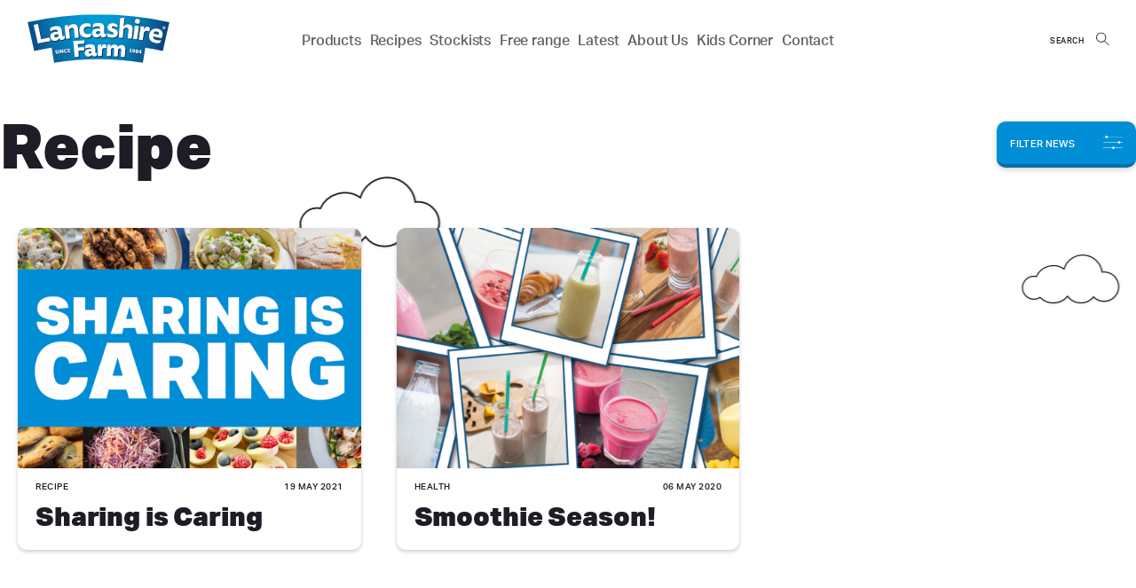

--- FILE ---
content_type: text/html; charset=UTF-8
request_url: https://lancashirefarm.com/recipe/
body_size: 145329
content:
<!DOCTYPE html>
<!--[if IE 9]> <html class="no-js lt-ie10" lang="en-GB"> <![endif]-->
<!--[if gt IE 9]><!--> <html class="no-js" lang="en-GB"> <!--<![endif]-->

<head>

	<meta http-equiv="X-UA-Compatible" content="IE=edge">
	<meta charset="UTF-8"/>
<script type="text/javascript">
/* <![CDATA[ */
var gform;gform||(document.addEventListener("gform_main_scripts_loaded",function(){gform.scriptsLoaded=!0}),document.addEventListener("gform/theme/scripts_loaded",function(){gform.themeScriptsLoaded=!0}),window.addEventListener("DOMContentLoaded",function(){gform.domLoaded=!0}),gform={domLoaded:!1,scriptsLoaded:!1,themeScriptsLoaded:!1,isFormEditor:()=>"function"==typeof InitializeEditor,callIfLoaded:function(o){return!(!gform.domLoaded||!gform.scriptsLoaded||!gform.themeScriptsLoaded&&!gform.isFormEditor()||(gform.isFormEditor()&&console.warn("The use of gform.initializeOnLoaded() is deprecated in the form editor context and will be removed in Gravity Forms 3.1."),o(),0))},initializeOnLoaded:function(o){gform.callIfLoaded(o)||(document.addEventListener("gform_main_scripts_loaded",()=>{gform.scriptsLoaded=!0,gform.callIfLoaded(o)}),document.addEventListener("gform/theme/scripts_loaded",()=>{gform.themeScriptsLoaded=!0,gform.callIfLoaded(o)}),window.addEventListener("DOMContentLoaded",()=>{gform.domLoaded=!0,gform.callIfLoaded(o)}))},hooks:{action:{},filter:{}},addAction:function(o,r,e,t){gform.addHook("action",o,r,e,t)},addFilter:function(o,r,e,t){gform.addHook("filter",o,r,e,t)},doAction:function(o){gform.doHook("action",o,arguments)},applyFilters:function(o){return gform.doHook("filter",o,arguments)},removeAction:function(o,r){gform.removeHook("action",o,r)},removeFilter:function(o,r,e){gform.removeHook("filter",o,r,e)},addHook:function(o,r,e,t,n){null==gform.hooks[o][r]&&(gform.hooks[o][r]=[]);var d=gform.hooks[o][r];null==n&&(n=r+"_"+d.length),gform.hooks[o][r].push({tag:n,callable:e,priority:t=null==t?10:t})},doHook:function(r,o,e){var t;if(e=Array.prototype.slice.call(e,1),null!=gform.hooks[r][o]&&((o=gform.hooks[r][o]).sort(function(o,r){return o.priority-r.priority}),o.forEach(function(o){"function"!=typeof(t=o.callable)&&(t=window[t]),"action"==r?t.apply(null,e):e[0]=t.apply(null,e)})),"filter"==r)return e[0]},removeHook:function(o,r,t,n){var e;null!=gform.hooks[o][r]&&(e=(e=gform.hooks[o][r]).filter(function(o,r,e){return!!(null!=n&&n!=o.tag||null!=t&&t!=o.priority)}),gform.hooks[o][r]=e)}});
/* ]]> */
</script>


	<title> &raquo; Recipe</title>

		<link rel="icon" href="https://lancashirefarm.com/wp-content/themes/lancashirefarm-2017/favicon.png">

	<meta name="viewport" content="width=device-width, initial-scale=1.0, user-scalable=0, viewport-fit=cover">

	<script defer src="https://use.typekit.net/dcx4uli.js"></script>
	<script defer src="[data-uri]"></script>

	<meta name='robots' content='max-image-preview:large' />
<link rel='dns-prefetch' href='//www.googletagmanager.com' />
<link rel="alternate" type="application/rss+xml" title="Lancashire Farm &raquo; Recipe Category Feed" href="https://lancashirefarm.com/category/recipe/feed/" />
<style id='wp-img-auto-sizes-contain-inline-css' type='text/css'>
img:is([sizes=auto i],[sizes^="auto," i]){contain-intrinsic-size:3000px 1500px}
/*# sourceURL=wp-img-auto-sizes-contain-inline-css */
</style>
<link rel='stylesheet' id='sbi_styles-css' href='https://lancashirefarm.com/wp-content/plugins/instagram-feed-pro/css/sbi-styles.min.css?ver=1baa214b2fa1968077ea81aa25b77867.0' type='text/css' media='all' />
<style id='wp-block-library-inline-css' type='text/css'>
:root{--wp-block-synced-color:#7a00df;--wp-block-synced-color--rgb:122,0,223;--wp-bound-block-color:var(--wp-block-synced-color);--wp-editor-canvas-background:#ddd;--wp-admin-theme-color:#007cba;--wp-admin-theme-color--rgb:0,124,186;--wp-admin-theme-color-darker-10:#006ba1;--wp-admin-theme-color-darker-10--rgb:0,107,160.5;--wp-admin-theme-color-darker-20:#005a87;--wp-admin-theme-color-darker-20--rgb:0,90,135;--wp-admin-border-width-focus:2px}@media (min-resolution:192dpi){:root{--wp-admin-border-width-focus:1.5px}}.wp-element-button{cursor:pointer}:root .has-very-light-gray-background-color{background-color:#eee}:root .has-very-dark-gray-background-color{background-color:#313131}:root .has-very-light-gray-color{color:#eee}:root .has-very-dark-gray-color{color:#313131}:root .has-vivid-green-cyan-to-vivid-cyan-blue-gradient-background{background:linear-gradient(135deg,#00d084,#0693e3)}:root .has-purple-crush-gradient-background{background:linear-gradient(135deg,#34e2e4,#4721fb 50%,#ab1dfe)}:root .has-hazy-dawn-gradient-background{background:linear-gradient(135deg,#faaca8,#dad0ec)}:root .has-subdued-olive-gradient-background{background:linear-gradient(135deg,#fafae1,#67a671)}:root .has-atomic-cream-gradient-background{background:linear-gradient(135deg,#fdd79a,#004a59)}:root .has-nightshade-gradient-background{background:linear-gradient(135deg,#330968,#31cdcf)}:root .has-midnight-gradient-background{background:linear-gradient(135deg,#020381,#2874fc)}:root{--wp--preset--font-size--normal:16px;--wp--preset--font-size--huge:42px}.has-regular-font-size{font-size:1em}.has-larger-font-size{font-size:2.625em}.has-normal-font-size{font-size:var(--wp--preset--font-size--normal)}.has-huge-font-size{font-size:var(--wp--preset--font-size--huge)}.has-text-align-center{text-align:center}.has-text-align-left{text-align:left}.has-text-align-right{text-align:right}.has-fit-text{white-space:nowrap!important}#end-resizable-editor-section{display:none}.aligncenter{clear:both}.items-justified-left{justify-content:flex-start}.items-justified-center{justify-content:center}.items-justified-right{justify-content:flex-end}.items-justified-space-between{justify-content:space-between}.screen-reader-text{border:0;clip-path:inset(50%);height:1px;margin:-1px;overflow:hidden;padding:0;position:absolute;width:1px;word-wrap:normal!important}.screen-reader-text:focus{background-color:#ddd;clip-path:none;color:#444;display:block;font-size:1em;height:auto;left:5px;line-height:normal;padding:15px 23px 14px;text-decoration:none;top:5px;width:auto;z-index:100000}html :where(.has-border-color){border-style:solid}html :where([style*=border-top-color]){border-top-style:solid}html :where([style*=border-right-color]){border-right-style:solid}html :where([style*=border-bottom-color]){border-bottom-style:solid}html :where([style*=border-left-color]){border-left-style:solid}html :where([style*=border-width]){border-style:solid}html :where([style*=border-top-width]){border-top-style:solid}html :where([style*=border-right-width]){border-right-style:solid}html :where([style*=border-bottom-width]){border-bottom-style:solid}html :where([style*=border-left-width]){border-left-style:solid}html :where(img[class*=wp-image-]){height:auto;max-width:100%}:where(figure){margin:0 0 1em}html :where(.is-position-sticky){--wp-admin--admin-bar--position-offset:var(--wp-admin--admin-bar--height,0px)}@media screen and (max-width:600px){html :where(.is-position-sticky){--wp-admin--admin-bar--position-offset:0px}}

/*# sourceURL=wp-block-library-inline-css */
</style><style id='global-styles-inline-css' type='text/css'>
:root{--wp--preset--aspect-ratio--square: 1;--wp--preset--aspect-ratio--4-3: 4/3;--wp--preset--aspect-ratio--3-4: 3/4;--wp--preset--aspect-ratio--3-2: 3/2;--wp--preset--aspect-ratio--2-3: 2/3;--wp--preset--aspect-ratio--16-9: 16/9;--wp--preset--aspect-ratio--9-16: 9/16;--wp--preset--color--black: #000000;--wp--preset--color--cyan-bluish-gray: #abb8c3;--wp--preset--color--white: #ffffff;--wp--preset--color--pale-pink: #f78da7;--wp--preset--color--vivid-red: #cf2e2e;--wp--preset--color--luminous-vivid-orange: #ff6900;--wp--preset--color--luminous-vivid-amber: #fcb900;--wp--preset--color--light-green-cyan: #7bdcb5;--wp--preset--color--vivid-green-cyan: #00d084;--wp--preset--color--pale-cyan-blue: #8ed1fc;--wp--preset--color--vivid-cyan-blue: #0693e3;--wp--preset--color--vivid-purple: #9b51e0;--wp--preset--gradient--vivid-cyan-blue-to-vivid-purple: linear-gradient(135deg,rgb(6,147,227) 0%,rgb(155,81,224) 100%);--wp--preset--gradient--light-green-cyan-to-vivid-green-cyan: linear-gradient(135deg,rgb(122,220,180) 0%,rgb(0,208,130) 100%);--wp--preset--gradient--luminous-vivid-amber-to-luminous-vivid-orange: linear-gradient(135deg,rgb(252,185,0) 0%,rgb(255,105,0) 100%);--wp--preset--gradient--luminous-vivid-orange-to-vivid-red: linear-gradient(135deg,rgb(255,105,0) 0%,rgb(207,46,46) 100%);--wp--preset--gradient--very-light-gray-to-cyan-bluish-gray: linear-gradient(135deg,rgb(238,238,238) 0%,rgb(169,184,195) 100%);--wp--preset--gradient--cool-to-warm-spectrum: linear-gradient(135deg,rgb(74,234,220) 0%,rgb(151,120,209) 20%,rgb(207,42,186) 40%,rgb(238,44,130) 60%,rgb(251,105,98) 80%,rgb(254,248,76) 100%);--wp--preset--gradient--blush-light-purple: linear-gradient(135deg,rgb(255,206,236) 0%,rgb(152,150,240) 100%);--wp--preset--gradient--blush-bordeaux: linear-gradient(135deg,rgb(254,205,165) 0%,rgb(254,45,45) 50%,rgb(107,0,62) 100%);--wp--preset--gradient--luminous-dusk: linear-gradient(135deg,rgb(255,203,112) 0%,rgb(199,81,192) 50%,rgb(65,88,208) 100%);--wp--preset--gradient--pale-ocean: linear-gradient(135deg,rgb(255,245,203) 0%,rgb(182,227,212) 50%,rgb(51,167,181) 100%);--wp--preset--gradient--electric-grass: linear-gradient(135deg,rgb(202,248,128) 0%,rgb(113,206,126) 100%);--wp--preset--gradient--midnight: linear-gradient(135deg,rgb(2,3,129) 0%,rgb(40,116,252) 100%);--wp--preset--font-size--small: 13px;--wp--preset--font-size--medium: 20px;--wp--preset--font-size--large: 36px;--wp--preset--font-size--x-large: 42px;--wp--preset--spacing--20: 0.44rem;--wp--preset--spacing--30: 0.67rem;--wp--preset--spacing--40: 1rem;--wp--preset--spacing--50: 1.5rem;--wp--preset--spacing--60: 2.25rem;--wp--preset--spacing--70: 3.38rem;--wp--preset--spacing--80: 5.06rem;--wp--preset--shadow--natural: 6px 6px 9px rgba(0, 0, 0, 0.2);--wp--preset--shadow--deep: 12px 12px 50px rgba(0, 0, 0, 0.4);--wp--preset--shadow--sharp: 6px 6px 0px rgba(0, 0, 0, 0.2);--wp--preset--shadow--outlined: 6px 6px 0px -3px rgb(255, 255, 255), 6px 6px rgb(0, 0, 0);--wp--preset--shadow--crisp: 6px 6px 0px rgb(0, 0, 0);}:where(.is-layout-flex){gap: 0.5em;}:where(.is-layout-grid){gap: 0.5em;}body .is-layout-flex{display: flex;}.is-layout-flex{flex-wrap: wrap;align-items: center;}.is-layout-flex > :is(*, div){margin: 0;}body .is-layout-grid{display: grid;}.is-layout-grid > :is(*, div){margin: 0;}:where(.wp-block-columns.is-layout-flex){gap: 2em;}:where(.wp-block-columns.is-layout-grid){gap: 2em;}:where(.wp-block-post-template.is-layout-flex){gap: 1.25em;}:where(.wp-block-post-template.is-layout-grid){gap: 1.25em;}.has-black-color{color: var(--wp--preset--color--black) !important;}.has-cyan-bluish-gray-color{color: var(--wp--preset--color--cyan-bluish-gray) !important;}.has-white-color{color: var(--wp--preset--color--white) !important;}.has-pale-pink-color{color: var(--wp--preset--color--pale-pink) !important;}.has-vivid-red-color{color: var(--wp--preset--color--vivid-red) !important;}.has-luminous-vivid-orange-color{color: var(--wp--preset--color--luminous-vivid-orange) !important;}.has-luminous-vivid-amber-color{color: var(--wp--preset--color--luminous-vivid-amber) !important;}.has-light-green-cyan-color{color: var(--wp--preset--color--light-green-cyan) !important;}.has-vivid-green-cyan-color{color: var(--wp--preset--color--vivid-green-cyan) !important;}.has-pale-cyan-blue-color{color: var(--wp--preset--color--pale-cyan-blue) !important;}.has-vivid-cyan-blue-color{color: var(--wp--preset--color--vivid-cyan-blue) !important;}.has-vivid-purple-color{color: var(--wp--preset--color--vivid-purple) !important;}.has-black-background-color{background-color: var(--wp--preset--color--black) !important;}.has-cyan-bluish-gray-background-color{background-color: var(--wp--preset--color--cyan-bluish-gray) !important;}.has-white-background-color{background-color: var(--wp--preset--color--white) !important;}.has-pale-pink-background-color{background-color: var(--wp--preset--color--pale-pink) !important;}.has-vivid-red-background-color{background-color: var(--wp--preset--color--vivid-red) !important;}.has-luminous-vivid-orange-background-color{background-color: var(--wp--preset--color--luminous-vivid-orange) !important;}.has-luminous-vivid-amber-background-color{background-color: var(--wp--preset--color--luminous-vivid-amber) !important;}.has-light-green-cyan-background-color{background-color: var(--wp--preset--color--light-green-cyan) !important;}.has-vivid-green-cyan-background-color{background-color: var(--wp--preset--color--vivid-green-cyan) !important;}.has-pale-cyan-blue-background-color{background-color: var(--wp--preset--color--pale-cyan-blue) !important;}.has-vivid-cyan-blue-background-color{background-color: var(--wp--preset--color--vivid-cyan-blue) !important;}.has-vivid-purple-background-color{background-color: var(--wp--preset--color--vivid-purple) !important;}.has-black-border-color{border-color: var(--wp--preset--color--black) !important;}.has-cyan-bluish-gray-border-color{border-color: var(--wp--preset--color--cyan-bluish-gray) !important;}.has-white-border-color{border-color: var(--wp--preset--color--white) !important;}.has-pale-pink-border-color{border-color: var(--wp--preset--color--pale-pink) !important;}.has-vivid-red-border-color{border-color: var(--wp--preset--color--vivid-red) !important;}.has-luminous-vivid-orange-border-color{border-color: var(--wp--preset--color--luminous-vivid-orange) !important;}.has-luminous-vivid-amber-border-color{border-color: var(--wp--preset--color--luminous-vivid-amber) !important;}.has-light-green-cyan-border-color{border-color: var(--wp--preset--color--light-green-cyan) !important;}.has-vivid-green-cyan-border-color{border-color: var(--wp--preset--color--vivid-green-cyan) !important;}.has-pale-cyan-blue-border-color{border-color: var(--wp--preset--color--pale-cyan-blue) !important;}.has-vivid-cyan-blue-border-color{border-color: var(--wp--preset--color--vivid-cyan-blue) !important;}.has-vivid-purple-border-color{border-color: var(--wp--preset--color--vivid-purple) !important;}.has-vivid-cyan-blue-to-vivid-purple-gradient-background{background: var(--wp--preset--gradient--vivid-cyan-blue-to-vivid-purple) !important;}.has-light-green-cyan-to-vivid-green-cyan-gradient-background{background: var(--wp--preset--gradient--light-green-cyan-to-vivid-green-cyan) !important;}.has-luminous-vivid-amber-to-luminous-vivid-orange-gradient-background{background: var(--wp--preset--gradient--luminous-vivid-amber-to-luminous-vivid-orange) !important;}.has-luminous-vivid-orange-to-vivid-red-gradient-background{background: var(--wp--preset--gradient--luminous-vivid-orange-to-vivid-red) !important;}.has-very-light-gray-to-cyan-bluish-gray-gradient-background{background: var(--wp--preset--gradient--very-light-gray-to-cyan-bluish-gray) !important;}.has-cool-to-warm-spectrum-gradient-background{background: var(--wp--preset--gradient--cool-to-warm-spectrum) !important;}.has-blush-light-purple-gradient-background{background: var(--wp--preset--gradient--blush-light-purple) !important;}.has-blush-bordeaux-gradient-background{background: var(--wp--preset--gradient--blush-bordeaux) !important;}.has-luminous-dusk-gradient-background{background: var(--wp--preset--gradient--luminous-dusk) !important;}.has-pale-ocean-gradient-background{background: var(--wp--preset--gradient--pale-ocean) !important;}.has-electric-grass-gradient-background{background: var(--wp--preset--gradient--electric-grass) !important;}.has-midnight-gradient-background{background: var(--wp--preset--gradient--midnight) !important;}.has-small-font-size{font-size: var(--wp--preset--font-size--small) !important;}.has-medium-font-size{font-size: var(--wp--preset--font-size--medium) !important;}.has-large-font-size{font-size: var(--wp--preset--font-size--large) !important;}.has-x-large-font-size{font-size: var(--wp--preset--font-size--x-large) !important;}
/*# sourceURL=global-styles-inline-css */
</style>

<style id='classic-theme-styles-inline-css' type='text/css'>
/*! This file is auto-generated */
.wp-block-button__link{color:#fff;background-color:#32373c;border-radius:9999px;box-shadow:none;text-decoration:none;padding:calc(.667em + 2px) calc(1.333em + 2px);font-size:1.125em}.wp-block-file__button{background:#32373c;color:#fff;text-decoration:none}
/*# sourceURL=/wp-includes/css/classic-themes.min.css */
</style>
<link rel='stylesheet' id='cff-css' href='https://lancashirefarm.com/wp-content/plugins/custom-facebook-feed/assets/css/cff-style.min.css?ver=4.3.4' type='text/css' media='all' />
<link rel='stylesheet' id='sb-font-awesome-css' href='https://lancashirefarm.com/wp-content/plugins/custom-facebook-feed/assets/css/font-awesome.min.css?ver=4.7.0' type='text/css' media='all' />
<link rel='stylesheet' id='site-styles-css' href='https://lancashirefarm.com/wp-content/cache/autoptimize/css/autoptimize_single_2e65bc5c413d7dff4d78d7617e65226e.css?ver=1baa214b2fa1968077ea81aa25b77867' type='text/css' media='all' />
<script type="text/javascript" src="https://lancashirefarm.com/wp-includes/js/jquery/jquery.min.js?ver=3.7.1" id="jquery-core-js"></script>
<script defer type="text/javascript" src="https://lancashirefarm.com/wp-content/cache/autoptimize/js/autoptimize_single_06d4d19d64095f82ee1d7b40fcff4c3f.js?ver=1baa214b2fa1968077ea81aa25b77867" id="modernizr-js"></script>
<script defer type="text/javascript" src="https://lancashirefarm.com/wp-content/cache/autoptimize/js/autoptimize_single_a3deafd244094974e87041f58962062d.js?ver=1baa214b2fa1968077ea81aa25b77867" id="site-utils-js"></script>

<!-- Google tag (gtag.js) snippet added by Site Kit -->
<!-- Google Analytics snippet added by Site Kit -->
<script defer type="text/javascript" src="https://www.googletagmanager.com/gtag/js?id=GT-KFG9GQX6" id="google_gtagjs-js"></script>
<script defer id="google_gtagjs-js-after" src="[data-uri]"></script>
<link rel="https://api.w.org/" href="https://lancashirefarm.com/wp-json/" /><link rel="alternate" title="JSON" type="application/json" href="https://lancashirefarm.com/wp-json/wp/v2/categories/5" /><meta name="generator" content="Site Kit by Google 1.170.0" /><!-- Custom Feeds for Instagram CSS -->
<style type="text/css">
.sbi_item:after {
content: 'From Instagram';
text-transform: uppercase;
font-weight: 500;
display: block;
padding: 15px 0 25px;
line-height: 1;
font-size: 1rem;
letter-spacing: .05em;
}
.sbi_photo_wrap {
border-radius: 10px;
overflow: hidden;
}
.sbi_photo {
opacity: 1 !important;
transform: none !important;
}
</style>

<!-- Google Tag Manager snippet added by Site Kit -->
<script defer src="[data-uri]"></script>

<!-- End Google Tag Manager snippet added by Site Kit -->

</head>

<body data-rsssl=1 class="archive category category-recipe category-5 wp-theme-lancashirefarm-2017 chrome osx">
	<!--[if lt IE 9]><p class="browser-outdated">You are using an <strong>extremely outdated</strong> browser. Please <a href="http://browsehappy.com/">upgrade your browser</a>.</p><![endif]-->

	<div class="site-wrap">

				<header class="header" role="banner">

			<a class="header__logo" href="/" tabindex="-1"><svg xmlns="http://www.w3.org/2000/svg" xmlns:xlink="http://www.w3.org/1999/xlink" width="162.31" height="57.66" viewBox="0 0 162.31 57.66">
  <defs>
    <clipPath id="logo--a">
      <path d="M1.05,9.43a.59.59,0,0,0-.45.71L8,43.13a.59.59,0,0,0,.58.46h.13C15,42.18,21.4,40.94,27.76,39.9l2.68,16.67a.59.59,0,0,0,.58.5h.09a314.66,314.66,0,0,1,100,0h.09a.59.59,0,0,0,.58-.5l2.68-16.67c6.39,1,12.83,2.28,19.14,3.69h.13a.59.59,0,0,0,.58-.46l7.38-33a.59.59,0,0,0-.45-.71,367.21,367.21,0,0,0-160.2,0" fill="none"/>
    </clipPath>
    <radialGradient id="logo--b" cx="2779.23" cy="7871.91" r="0.42" gradientTransform="matrix(216.81, 0, 0, -216.81, -602486.4, 1706717.36)" gradientUnits="userSpaceOnUse">
      <stop offset="0" stop-color="#009dd5"/>
      <stop offset="0.17" stop-color="#0198d1"/>
      <stop offset="0.37" stop-color="#038bc4"/>
      <stop offset="0.57" stop-color="#0675ae"/>
      <stop offset="0.78" stop-color="#0a5590"/>
      <stop offset="1" stop-color="#102e6a"/>
      <stop offset="1" stop-color="#102d69"/>
    </radialGradient>
  </defs>
  <title>Lancashire Farm</title>
  <g>
    <g clip-path="url(#logo--a)">
      <rect x="0.57" y="0.59" width="161.17" height="56.48" fill="url(#logo--b)"/>
    </g>
    <g>
      <path d="M81.15,1.18a366.59,366.59,0,0,1,80,8.83l-7.38,33q-9.84-2.2-19.76-3.79l-2.77,17.26A315.31,315.31,0,0,0,31,56.48L28.25,39.22Q18.37,40.81,8.56,43L1.18,10a366.59,366.59,0,0,1,80-8.83m0-1.18A368.41,368.41,0,0,0,.92,8.86,1.18,1.18,0,0,0,0,10.27L4.32,29.45,7.4,43.26a1.18,1.18,0,0,0,1.15.92l.26,0c6.09-1.36,12.29-2.56,18.46-3.58l2.59,16.09a1.18,1.18,0,0,0,1.17,1l.19,0a314.13,314.13,0,0,1,99.8,0l.19,0a1.18,1.18,0,0,0,1.17-1l2-12.16.63-3.92c6.19,1,12.41,2.22,18.53,3.59l.26,0a1.18,1.18,0,0,0,1.15-.92l3.75-16.76,3.63-16.23a1.18,1.18,0,0,0-.9-1.41A368.42,368.42,0,0,0,81.15,0" fill="#fff"/>
      <path d="M13.67,35.83,9,14.86a6,6,0,0,1,2.37-.93,5.66,5.66,0,0,1,2.51-.13l3.54,17q4.74-1,9.49-1.83a5.34,5.34,0,0,1,.69,1.93,5.69,5.69,0,0,1,0,2.11q-7,1.24-13.95,2.79" fill="#005a97"/>
      <path d="M37.5,29.84c-.49,1.43-1.8,2.48-3.9,2.82-2.68.42-5.22-.5-5.84-4-.65-3.68,1.87-5.58,5.53-6.15a9.58,9.58,0,0,1,2.92,0l-.06-.42c-.27-1.85-1.32-2.38-3.41-2.06a10.49,10.49,0,0,0-4.86,2.09A5.18,5.18,0,0,1,27.71,18a12.45,12.45,0,0,1,5.35-1.88c4.63-.7,7.06.59,7.63,5.08l.68,5.25c.12.94.58,1.1,1.2,1a2.49,2.49,0,0,0,1.29-.53,6.19,6.19,0,0,1-.36,3.65,4.67,4.67,0,0,1-2.45,1c-1.77.24-2.8-.39-3.31-1.77l-.25,0m-.77-4.46a5.62,5.62,0,0,0-2.11-.06c-1.81.27-2.6,1.15-2.42,2.29s1.15,1.46,2.38,1.27A3.35,3.35,0,0,0,37,27.43l-.3-2.06" fill="#005a97"/>
      <path d="M49.91,29.66a5.19,5.19,0,0,1-2.17.6,5.46,5.46,0,0,1-2.28-.11L43.73,15.66a8.53,8.53,0,0,1,3.72-1.13L48,17l.26,0c.6-1.66,2.12-3.06,5.06-3.32,2.46-.22,5.43.39,5.79,5.42l.71,9.7a5.16,5.16,0,0,1-2.19.54,5.44,5.44,0,0,1-2.28-.18l-.78-8.9c-.14-1.58-.8-2.54-2.68-2.37a3.4,3.4,0,0,0-3,2l1,9.74" fill="#005a97"/>
      <path d="M70.15,25.1a9.08,9.08,0,0,0,3.9-1,5.55,5.55,0,0,1-1.09,4,9.72,9.72,0,0,1-4.1,1c-5,.22-7.88-2.58-8.24-7.56-.41-5.67,3-8.69,8-8.9a7.92,7.92,0,0,1,4,.68,5.6,5.6,0,0,1,1,3.92,6.82,6.82,0,0,0-3.71-.82c-2.88.12-4.67,1.45-4.5,4.53s2,4.26,4.85,4.15" fill="#005a97"/>
      <path d="M84.26,26.59A4.48,4.48,0,0,1,80,28.8c-2.7,0-5.08-1.26-5.17-4.81-.1-3.73,2.66-5.25,6.35-5.27a9.55,9.55,0,0,1,2.89.39v-.43c0-1.87-1-2.55-3.06-2.54a10.45,10.45,0,0,0-5.09,1.36,5.2,5.2,0,0,1,.43-4.11,12.37,12.37,0,0,1,5.55-1.07c4.67,0,6.88,1.62,6.79,6.14l-.09,5.29c0,.95.42,1.17,1,1.18A2.49,2.49,0,0,0,91,24.61a6.19,6.19,0,0,1-.89,3.56,4.66,4.66,0,0,1-2.57.66c-1.78,0-2.7-.79-3-2.23h-.25m-.11-4.53a5.6,5.6,0,0,0-2.08-.37c-1.83,0-2.73.75-2.72,1.92s.92,1.61,2.17,1.6a3.33,3.33,0,0,0,2.62-1.07q0-1,0-2.08" fill="#005a97"/>
      <path d="M97,25.67c1.59.07,2.23-.38,2.28-1.3.12-2.44-7.07-1.53-6.93-7,.08-3.12,2.24-4.91,6.16-4.73A9.19,9.19,0,0,1,103.06,14a6.36,6.36,0,0,1,.54,3.8,9.58,9.58,0,0,0-4.71-1.67c-1.38-.07-1.81.35-1.84,1.08-.1,2.24,7.25,1.5,6.88,6.93-.26,3.91-3.09,5.15-6.9,5a12.15,12.15,0,0,1-4.65-1,6.43,6.43,0,0,1-.57-4A11.8,11.8,0,0,0,97,25.67" fill="#005a97"/>
      <path d="M109.51,29a5.17,5.17,0,0,1-2.25.19A5.44,5.44,0,0,1,105,28.7l1.51-21.64a10.17,10.17,0,0,1,4.85-.52L111,11.18a29.91,29.91,0,0,1-.84,5l.26,0c.83-1.47,2.48-2.5,5.45-2.21,2.52.25,5.36,1.41,4.77,6.42L119.53,30a5.18,5.18,0,0,1-2.25.12,5.45,5.45,0,0,1-2.2-.6l.9-8.89c.17-1.61-.33-2.71-2.25-2.89a3.5,3.5,0,0,0-3.4,1.51L109.51,29" fill="#005a97"/>
      <path d="M128.92,10.78a2.61,2.61,0,0,1-3.19,2.38c-1.84-.24-2.74-1.29-2.52-3.09a2.63,2.63,0,0,1,3.21-2.28,2.55,2.55,0,0,1,2.5,3M123,15.61a5.75,5.75,0,0,1,2.39-.07,5.48,5.48,0,0,1,2.26.67l-2,14.62a5.15,5.15,0,0,1-2.25.07,5.46,5.46,0,0,1-2.19-.64L123,15.61" fill="#005a97"/>
      <path d="M138.23,16.94a3.6,3.6,0,0,1,1.46.53,5.16,5.16,0,0,1,.19,2.86,5.13,5.13,0,0,1-.61,1.79,4.13,4.13,0,0,0-2.09-.88,3.68,3.68,0,0,0-3.83,2.08L132,31.75a5.18,5.18,0,0,1-2.26,0,5.46,5.46,0,0,1-2.18-.69l2.05-14.45a8.41,8.41,0,0,1,3.85-.14q-.05,1.42-.11,2.83l.25,0a3.8,3.8,0,0,1,4.58-2.42" fill="#005a97"/>
      <path d="M143.72,27.75c-.21,2.14,1.13,3.45,4.16,4.07a13.3,13.3,0,0,0,5,.13A5.19,5.19,0,0,1,151,35.08a10.69,10.69,0,0,1-5,0c-5.29-1.07-7.59-4.57-6.75-9.47s4.64-7.75,9.67-6.74c4.67.95,6.19,4.14,5.3,8.07a9.22,9.22,0,0,1-1.09,2.7q-4.69-1-9.41-1.94m6.33-2c.58-1.5.3-3.16-2-3.62a3.1,3.1,0,0,0-3.88,2.45q2.93.56,5.85,1.17" fill="#005a97"/>
      <path d="M13.42,35.19l-4.69-21a6,6,0,0,1,2.37-.93,5.65,5.65,0,0,1,2.51-.13l3.54,17q4.74-1,9.49-1.83a5.35,5.35,0,0,1,.69,1.93,5.71,5.71,0,0,1,0,2.11q-7,1.24-13.95,2.79" fill="#0e375c"/>
      <path d="M37.26,29.2c-.49,1.43-1.8,2.48-3.9,2.82-2.68.42-5.22-.5-5.84-4-.65-3.68,1.87-5.58,5.53-6.15a9.49,9.49,0,0,1,2.92,0l-.06-.42c-.27-1.85-1.32-2.38-3.41-2.06a10.5,10.5,0,0,0-4.86,2.09,5.18,5.18,0,0,1-.18-4.13,12.48,12.48,0,0,1,5.35-1.88c4.63-.69,7.06.59,7.63,5.07l.68,5.25c.12.94.58,1.1,1.2,1a2.52,2.52,0,0,0,1.29-.53,6.18,6.18,0,0,1-.36,3.65,4.67,4.67,0,0,1-2.45,1c-1.77.24-2.8-.39-3.31-1.77l-.25,0m-.77-4.46a5.59,5.59,0,0,0-2.11-.06c-1.81.27-2.6,1.15-2.42,2.29s1.15,1.46,2.38,1.27a3.35,3.35,0,0,0,2.44-1.44l-.3-2.06" fill="#0e375c"/>
      <path d="M49.66,29a5.18,5.18,0,0,1-2.17.6,5.49,5.49,0,0,1-2.28-.11L43.48,15a8.54,8.54,0,0,1,3.72-1.13l.52,2.47.26,0c.6-1.66,2.12-3.06,5.06-3.32,2.46-.22,5.43.39,5.79,5.42l.71,9.7a5.18,5.18,0,0,1-2.19.54,5.45,5.45,0,0,1-2.28-.18l-.78-8.9c-.14-1.58-.8-2.55-2.68-2.37a3.4,3.4,0,0,0-3,2l1,9.74" fill="#0e375c"/>
      <path d="M69.9,24.46a9.1,9.1,0,0,0,3.9-1,5.55,5.55,0,0,1-1.09,4,9.69,9.69,0,0,1-4.1,1c-5,.23-7.88-2.58-8.24-7.56-.41-5.67,3-8.69,8-8.9a7.93,7.93,0,0,1,4,.68,5.6,5.6,0,0,1,1,3.92,6.82,6.82,0,0,0-3.71-.82c-2.88.12-4.67,1.45-4.5,4.53s2,4.26,4.85,4.15" fill="#0e375c"/>
      <path d="M84,25.95a4.48,4.48,0,0,1-4.26,2.21c-2.7,0-5.07-1.26-5.17-4.81-.1-3.73,2.66-5.25,6.35-5.27a9.45,9.45,0,0,1,2.89.4v-.43c0-1.87-1-2.55-3.06-2.54a10.43,10.43,0,0,0-5.09,1.36,5.2,5.2,0,0,1,.43-4.11,12.36,12.36,0,0,1,5.55-1.07c4.67,0,6.88,1.62,6.79,6.14l-.09,5.29c0,.95.42,1.17,1,1.18A2.51,2.51,0,0,0,90.73,24a6.18,6.18,0,0,1-.89,3.56,4.67,4.67,0,0,1-2.57.66c-1.78,0-2.7-.79-3-2.23H84m-.11-4.53a5.57,5.57,0,0,0-2.08-.37c-1.83,0-2.73.75-2.72,1.92s.92,1.61,2.17,1.6a3.33,3.33,0,0,0,2.62-1.07q0-1,0-2.08" fill="#0e375c"/>
      <path d="M96.77,25c1.59.07,2.23-.38,2.28-1.3.12-2.44-7.07-1.53-6.93-7,.08-3.12,2.24-4.91,6.16-4.73a9.17,9.17,0,0,1,4.53,1.28,6.37,6.37,0,0,1,.54,3.8,9.58,9.58,0,0,0-4.71-1.67c-1.38-.07-1.81.35-1.84,1.08-.1,2.24,7.25,1.5,6.88,6.93-.26,3.91-3.09,5.16-6.9,5a12.14,12.14,0,0,1-4.65-1,6.44,6.44,0,0,1-.57-4A11.81,11.81,0,0,0,96.77,25" fill="#0e375c"/>
      <path d="M109.26,28.4a5.19,5.19,0,0,1-2.25.19,5.44,5.44,0,0,1-2.22-.53L106.3,6.42a10.18,10.18,0,0,1,4.85-.52l-.39,4.63a29.94,29.94,0,0,1-.84,5l.26,0c.83-1.47,2.48-2.5,5.45-2.21,2.52.25,5.36,1.41,4.77,6.42l-1.12,9.67a5.17,5.17,0,0,1-2.25.12,5.47,5.47,0,0,1-2.2-.6l.9-8.89c.17-1.61-.33-2.71-2.25-2.9a3.5,3.5,0,0,0-3.4,1.51l-.82,9.76" fill="#0e375c"/>
      <path d="M128.67,10.14a2.61,2.61,0,0,1-3.19,2.39c-1.84-.24-2.74-1.3-2.52-3.09a2.63,2.63,0,0,1,3.21-2.28,2.55,2.55,0,0,1,2.5,3M122.78,15a5.75,5.75,0,0,1,2.39-.07,5.49,5.49,0,0,1,2.26.67l-2,14.62a5.17,5.17,0,0,1-2.25.07,5.44,5.44,0,0,1-2.19-.64L122.78,15" fill="#0e375c"/>
      <path d="M138,16.3a3.61,3.61,0,0,1,1.46.53,5.17,5.17,0,0,1,.19,2.86,5.12,5.12,0,0,1-.61,1.79,4.14,4.14,0,0,0-2.09-.88,3.68,3.68,0,0,0-3.83,2.08l-1.32,8.44a5.22,5.22,0,0,1-2.26,0,5.47,5.47,0,0,1-2.18-.69L129.41,16a8.39,8.39,0,0,1,3.85-.14q-.05,1.42-.11,2.83l.25,0A3.8,3.8,0,0,1,138,16.3" fill="#0e375c"/>
      <path d="M143.47,27.11c-.21,2.14,1.13,3.45,4.16,4.07a13.32,13.32,0,0,0,5,.13,5.18,5.18,0,0,1-1.84,3.13,10.68,10.68,0,0,1-5,0c-5.29-1.07-7.59-4.58-6.75-9.47s4.64-7.75,9.67-6.74c4.67.95,6.19,4.14,5.3,8.07a9.22,9.22,0,0,1-1.09,2.7q-4.69-1-9.41-1.94m6.33-2c.58-1.5.3-3.16-2-3.62a3.1,3.1,0,0,0-3.88,2.45q2.93.56,5.85,1.17" fill="#0e375c"/>
      <path d="M12.73,34.55,8,13.58a6,6,0,0,1,2.37-.93,5.62,5.62,0,0,1,2.51-.13l3.54,17q4.74-1,9.49-1.83a5.35,5.35,0,0,1,.69,1.93,5.69,5.69,0,0,1,0,2.11q-7,1.24-13.95,2.79" fill="#fff"/>
      <path d="M36.57,28.56c-.49,1.43-1.8,2.48-3.9,2.82-2.68.42-5.22-.5-5.84-4-.65-3.67,1.87-5.58,5.53-6.15a9.57,9.57,0,0,1,2.92,0l-.06-.42c-.27-1.85-1.32-2.38-3.41-2.06A10.51,10.51,0,0,0,27,20.81a5.18,5.18,0,0,1-.18-4.13,12.46,12.46,0,0,1,5.35-1.88c4.63-.7,7.06.59,7.63,5.08l.68,5.25c.12.94.58,1.1,1.2,1a2.5,2.5,0,0,0,1.29-.53,6.18,6.18,0,0,1-.36,3.65,4.66,4.66,0,0,1-2.45,1c-1.77.24-2.8-.39-3.31-1.77l-.25,0m-.77-4.46A5.62,5.62,0,0,0,33.68,24c-1.81.27-2.6,1.15-2.42,2.29s1.15,1.46,2.38,1.27a3.35,3.35,0,0,0,2.44-1.45l-.3-2.06" fill="#fff"/>
      <path d="M49,28.37a5.2,5.2,0,0,1-2.17.6,5.47,5.47,0,0,1-2.28-.11L42.8,14.38a8.54,8.54,0,0,1,3.72-1.13L47,15.72l.26,0c.6-1.66,2.12-3.06,5.06-3.32,2.46-.22,5.43.39,5.79,5.42l.71,9.7a5.16,5.16,0,0,1-2.19.54,5.46,5.46,0,0,1-2.28-.18L53.61,19c-.14-1.58-.8-2.54-2.68-2.37a3.4,3.4,0,0,0-3,2l1,9.74" fill="#fff"/>
      <path d="M69.21,23.82a9.07,9.07,0,0,0,3.9-1,5.55,5.55,0,0,1-1.09,4,9.74,9.74,0,0,1-4.1,1C63,28,60,25.24,59.68,20.26c-.41-5.67,3-8.69,8-8.9a7.94,7.94,0,0,1,4,.68,5.6,5.6,0,0,1,1,3.92,6.83,6.83,0,0,0-3.71-.82c-2.88.12-4.67,1.45-4.5,4.53s2,4.26,4.85,4.15" fill="#fff"/>
      <path d="M83.32,25.31a4.49,4.49,0,0,1-4.26,2.21c-2.7,0-5.07-1.26-5.17-4.81-.1-3.73,2.66-5.25,6.35-5.27a9.53,9.53,0,0,1,2.89.39v-.43c0-1.86-1-2.55-3.06-2.54A10.42,10.42,0,0,0,75,16.23a5.2,5.2,0,0,1,.43-4.11A12.4,12.4,0,0,1,80.95,11c4.67,0,6.88,1.62,6.79,6.14l-.09,5.29c0,.95.42,1.17,1,1.18A2.49,2.49,0,0,0,90,23.32a6.19,6.19,0,0,1-.89,3.56,4.66,4.66,0,0,1-2.57.66c-1.78,0-2.7-.79-3-2.23h-.25m-.11-4.53a5.56,5.56,0,0,0-2.08-.37c-1.83,0-2.73.76-2.72,1.92s.92,1.61,2.17,1.6a3.33,3.33,0,0,0,2.62-1.07q0-1,0-2.08" fill="#fff"/>
      <path d="M96.08,24.39c1.59.07,2.23-.38,2.28-1.3.12-2.44-7.07-1.53-6.93-7,.08-3.12,2.24-4.91,6.16-4.73a9.17,9.17,0,0,1,4.53,1.28,6.37,6.37,0,0,1,.54,3.8,9.6,9.6,0,0,0-4.71-1.67c-1.38-.06-1.81.35-1.84,1.08-.1,2.24,7.25,1.5,6.88,6.93-.26,3.91-3.09,5.15-6.9,5a12.18,12.18,0,0,1-4.65-1,6.43,6.43,0,0,1-.57-4,11.81,11.81,0,0,0,5.22,1.56" fill="#fff"/>
      <path d="M108.57,27.76a5.16,5.16,0,0,1-2.25.19,5.46,5.46,0,0,1-2.22-.53l1.51-21.64a10.16,10.16,0,0,1,4.85-.52l-.39,4.63a29.93,29.93,0,0,1-.84,5l.26,0c.83-1.46,2.48-2.5,5.45-2.21,2.52.25,5.36,1.41,4.77,6.42l-1.12,9.67a5.17,5.17,0,0,1-2.25.12,5.43,5.43,0,0,1-2.2-.6l.9-8.89c.17-1.61-.33-2.71-2.25-2.89a3.51,3.51,0,0,0-3.4,1.51l-.82,9.76" fill="#fff"/>
      <path d="M128,9.5a2.61,2.61,0,0,1-3.19,2.38c-1.84-.24-2.74-1.29-2.52-3.09a2.63,2.63,0,0,1,3.21-2.28,2.55,2.55,0,0,1,2.5,3m-5.89,4.82a5.73,5.73,0,0,1,2.39-.07,5.47,5.47,0,0,1,2.26.67l-2,14.62a5.19,5.19,0,0,1-2.25.07,5.45,5.45,0,0,1-2.19-.64l1.78-14.64" fill="#fff"/>
      <path d="M137.3,15.66a3.6,3.6,0,0,1,1.46.53,5.17,5.17,0,0,1,.19,2.86,5.13,5.13,0,0,1-.61,1.79,4.14,4.14,0,0,0-2.09-.88A3.67,3.67,0,0,0,132.42,22l-1.32,8.43a5.19,5.19,0,0,1-2.26,0,5.45,5.45,0,0,1-2.18-.69l2.05-14.45a8.41,8.41,0,0,1,3.85-.14q-.05,1.42-.11,2.83l.25,0a3.8,3.8,0,0,1,4.58-2.42" fill="#fff"/>
      <path d="M142.78,26.47c-.21,2.14,1.13,3.45,4.16,4.07a13.36,13.36,0,0,0,5,.13,5.19,5.19,0,0,1-1.84,3.13,10.7,10.7,0,0,1-5,0c-5.29-1.07-7.59-4.57-6.75-9.47S143,16.62,148,17.63c4.67.95,6.19,4.14,5.3,8.07a9.21,9.21,0,0,1-1.09,2.7q-4.69-1-9.41-1.94m6.33-2c.58-1.5.3-3.16-2-3.62a3.1,3.1,0,0,0-3.88,2.45q2.93.56,5.85,1.17" fill="#fff"/>
      <path d="M9,13.95,13.59,33.3l-.33-.22c1-.21,2.06-.42,3.1-.61s2.07-.37,3.11-.55,2.08-.35,3.12-.51,2.08-.31,3.13-.45V31q-1.53.39-3.08.73c-1,.24-2.06.46-3.09.67s-2.06.44-3.1.63-2.07.39-3.11.57l-.28.05L13,33.43,8.94,14Z" fill="#e1e1e0"/>
      <path d="M29.19,22.85a2.22,2.22,0,0,0-.43.3,3.1,3.1,0,0,0-.42.43,3.23,3.23,0,0,0-.41.65,3.91,3.91,0,0,0-.29.86,5.45,5.45,0,0,0-.09,1,7.06,7.06,0,0,0,.1,1.07l.13.56.19.5a3.69,3.69,0,0,0,.59.89,3.5,3.5,0,0,0,.79.65,4.84,4.84,0,0,0,.87.44,7.54,7.54,0,0,0,.85.26c.27.06.53.11.76.15l.6.07.53,0v.06a4,4,0,0,1-.53.11,5.65,5.65,0,0,1-1.44,0,5.27,5.27,0,0,1-1-.19,4.3,4.3,0,0,1-1-.46,3.61,3.61,0,0,1-.88-.81,4.22,4.22,0,0,1-.6-1.07l-.18-.59-.1-.57a7.32,7.32,0,0,1,0-1.16A5.25,5.25,0,0,1,27.37,25a4.16,4.16,0,0,1,.37-.89,3.35,3.35,0,0,1,.48-.65,3.21,3.21,0,0,1,.47-.41,2.29,2.29,0,0,1,.47-.27Z" fill="#e1e1e0"/>
      <path d="M27.4,16.78a1,1,0,0,0-.19.44,2.64,2.64,0,0,0,0,1c0,.19.11.37.16.54a2.9,2.9,0,0,1,.06.5,2.13,2.13,0,0,1,0,.54l-.06,0a1.63,1.63,0,0,1-.36-.42,1.7,1.7,0,0,1-.21-.51,3.36,3.36,0,0,1,0-.64A2.48,2.48,0,0,1,27,17.15a1.08,1.08,0,0,1,.35-.41Z" fill="#e1e1e0"/>
      <path d="M43.29,14.49s.56,3.44,1.07,6.9c.13.86.28,1.72.39,2.53s.17,1.57.21,2.23.06,1.2.06,1.58,0,.6,0,.6H45s-.06-.21-.15-.59-.2-.91-.33-1.55-.24-1.4-.35-2.21-.16-1.68-.25-2.55c-.35-3.47-.66-6.95-.66-6.95Z" fill="#e1e1e0"/>
      <path d="M54.86,27.16s-.36-3.32-.66-6.65l-.13-1.24a7.63,7.63,0,0,0-.15-1.13,2.38,2.38,0,0,0-1.15-1.45l-.37-.19L52,16.36c-.23-.07-.45-.12-.62-.16l-.56-.1V16l.58,0a4.72,4.72,0,0,1,.68,0,3.59,3.59,0,0,1,.87.23,2.91,2.91,0,0,1,.91.62A2.6,2.6,0,0,1,54.52,18a2.4,2.4,0,0,1,.06.33c0,.06,0,.11,0,.18v.14l0,.61,0,1.25c.15,3.34.25,6.67.25,6.67Z" fill="#e1e1e0"/>
      <path d="M63.29,13.09a5.74,5.74,0,0,0-.51.55,9.59,9.59,0,0,0-1.08,1.65,10.15,10.15,0,0,0-.52,1.21,10.44,10.44,0,0,0-.38,1.41,9.24,9.24,0,0,0-.17,1.55V20l0,.2a4.83,4.83,0,0,0,.1.8,4.57,4.57,0,0,0,.19.76l.12.37.16.36A7.31,7.31,0,0,0,62,23.85c.14.21.3.39.44.58l.47.51a8.42,8.42,0,0,0,1,.84,8.6,8.6,0,0,0,.92.6,8,8,0,0,0,.77.36,3.5,3.5,0,0,0,.52.15l.19,0V27h-.2a3,3,0,0,1-.57-.05,4.72,4.72,0,0,1-.85-.25,6.41,6.41,0,0,1-1-.51,8.92,8.92,0,0,1-1.1-.82,7.46,7.46,0,0,1-1-1.15,6.91,6.91,0,0,1-.78-1.45l-.15-.39-.11-.41a5,5,0,0,1-.17-.84,5.24,5.24,0,0,1-.07-.83v-.42l0-.41a9.62,9.62,0,0,1,.24-1.6,9.77,9.77,0,0,1,.46-1.44,10.46,10.46,0,0,1,.6-1.21,9.72,9.72,0,0,1,1.18-1.62,5.83,5.83,0,0,1,.54-.53Z" fill="#e1e1e0"/>
      <path d="M77.56,18.42a3.11,3.11,0,0,0-.5.19,4.19,4.19,0,0,0-.53.29,3.87,3.87,0,0,0-.62.48,3.66,3.66,0,0,0-.58.71,3.71,3.71,0,0,0-.41.93,2.64,2.64,0,0,0-.11.52,2.78,2.78,0,0,0,0,.55,4,4,0,0,0,0,.56,6.46,6.46,0,0,0,.29,1.66,3.52,3.52,0,0,0,.46.93,2.71,2.71,0,0,0,.64.69,3.35,3.35,0,0,0,.76.43,4.89,4.89,0,0,0,.73.24c.22.06.43.09.59.13l.53.09v.06s-.2,0-.54.06a4.2,4.2,0,0,1-.63,0,4,4,0,0,1-.83-.13A3,3,0,0,1,75,25.59a3.62,3.62,0,0,1-.48-1.12,6,6,0,0,1-.18-1.21,5.75,5.75,0,0,1,0-.6,4.51,4.51,0,0,1,0-.6,3.09,3.09,0,0,1,.08-.59,2.93,2.93,0,0,1,.15-.56,3.78,3.78,0,0,1,.5-1,3.94,3.94,0,0,1,.67-.71,4,4,0,0,1,.68-.45,4.22,4.22,0,0,1,.57-.26,3.17,3.17,0,0,1,.52-.15Z" fill="#e1e1e0"/>
      <path d="M84.28,24.94a1.81,1.81,0,0,0,.21.67,1.72,1.72,0,0,0,.18.28,1.64,1.64,0,0,0,.25.26,1.81,1.81,0,0,0,.31.22,1.84,1.84,0,0,0,.36.15,1.45,1.45,0,0,0,.39.08,2.74,2.74,0,0,0,.38,0c.25,0,.49,0,.7.09s.39,0,.52.08l.21.05v.06l-.19.1-.22.1a1.66,1.66,0,0,1-.3.09l-.37.06a1.6,1.6,0,0,1-.42,0,1.71,1.71,0,0,1-.44-.1,2.22,2.22,0,0,1-.44-.18,2.16,2.16,0,0,1-.74-.56,1.63,1.63,0,0,1-.24-.35,1.94,1.94,0,0,1-.14-.35,1.9,1.9,0,0,1-.07-.75Z" fill="#e1e1e0"/>
      <path d="M75.81,12.44a2.77,2.77,0,0,0-.12.44,4.43,4.43,0,0,0-.1,1c0,.17,0,.34.05.5a3,3,0,0,1,0,.44,3.28,3.28,0,0,1-.06.34,1.14,1.14,0,0,1,0,.14l-.06,0-.11-.1a1,1,0,0,1-.21-.31,1.27,1.27,0,0,1-.13-.49,2.74,2.74,0,0,1,.09-.57,3.37,3.37,0,0,1,.38-1,2.83,2.83,0,0,1,.27-.39Z" fill="#e1e1e0"/>
      <path d="M95.64,12.19s-.17.05-.45.17a6.48,6.48,0,0,0-1.11.61,5.35,5.35,0,0,0-.64.53,3.75,3.75,0,0,0-.56.72,2.2,2.2,0,0,0-.2.43,2,2,0,0,0-.13.46,3.72,3.72,0,0,0,0,1,5.29,5.29,0,0,0,.18,1,4,4,0,0,0,.87,1.57,5.19,5.19,0,0,0,.6.53,10.59,10.59,0,0,0,1,.69l.42.25,0,.06s-.18,0-.48-.11a4.43,4.43,0,0,1-.54-.18,4.59,4.59,0,0,1-.68-.31,3.48,3.48,0,0,1-1.39-1.34,3.74,3.74,0,0,1-.37-1,5.79,5.79,0,0,1-.11-1.1,4.18,4.18,0,0,1,.1-1.1,2.35,2.35,0,0,1,.18-.52,2.56,2.56,0,0,1,.26-.47,3.75,3.75,0,0,1,.66-.74,5.48,5.48,0,0,1,.72-.5,6.57,6.57,0,0,1,1.18-.53,4.78,4.78,0,0,1,.47-.14Z" fill="#e1e1e0"/>
      <path d="M91.3,23.51s.13.76.32,1.48c0,.18.12.35.17.51a3,3,0,0,1,.06.45c0,.14,0,.25,0,.34s0,.15,0,.15l0,0-.13-.08a1,1,0,0,1-.27-.28,1.39,1.39,0,0,1-.21-.48,3.85,3.85,0,0,1,0-.58,8.21,8.21,0,0,1,.09-1.55Z" fill="#e1e1e0"/>
      <path d="M98.43,21.94a3,3,0,0,1,.35.3,2,2,0,0,1,.57.9,1.06,1.06,0,0,1,0,.67.85.85,0,0,1-.4.42.75.75,0,0,1-.37.09h-.14l0-.05.07-.13c0-.08.11-.16.16-.27a.76.76,0,0,0,.08-.15,1.22,1.22,0,0,0,.07-.15.89.89,0,0,0,.07-.16.65.65,0,0,0,0-.2,2.07,2.07,0,0,0-.26-.85,3,3,0,0,0-.23-.38Z" fill="#e1e1e0"/>
      <path d="M106.16,6.07s-.21,5.23-.48,10.45l-.18,3.84c-.08,1.22-.2,2.36-.29,3.34,0,.49-.11.94-.15,1.33s-.09.74-.13,1c-.08.57-.13.89-.13.89h-.06s0-.33,0-.9c0-.29,0-.64,0-1s0-.85,0-1.34c0-1,.07-2.13.15-3.35l.32-3.83c.42-5.21.89-10.43.89-10.43Z" fill="#e1e1e0"/>
      <path d="M113,15.94a2.4,2.4,0,0,1,.59,0,2.58,2.58,0,0,1,.66.19,2.31,2.31,0,0,1,.74.5,2.64,2.64,0,0,1,.56.91,4.64,4.64,0,0,1,.16.56l.07.6v.62l0,.62-.08,1.26c0,.84-.09,1.69-.15,2.48s-.17,1.52-.27,2.15S115,27,115,27.37s-.13.57-.13.57h-.06s0-.21,0-.59,0-.9,0-1.54.06-1.37.12-2.16.19-1.63.29-2.47l.15-1.25.07-.61,0-.58,0-.56c0-.18-.06-.36-.11-.52a2.39,2.39,0,0,0-.45-.86,2.14,2.14,0,0,0-.65-.51,2.41,2.41,0,0,0-.61-.22A2.33,2.33,0,0,0,113,16Z" fill="#e1e1e0"/>
      <path d="M122.81,14.72s-.31,3.48-.68,7c-.08.87-.16,1.74-.25,2.55s-.23,1.57-.35,2.21-.24,1.18-.33,1.55-.15.59-.15.59H121s0-.22,0-.6,0-.93.07-1.59.12-1.42.21-2.23.26-1.67.4-2.53c.52-3.45,1.09-6.9,1.09-6.9Z" fill="#e1e1e0"/>
      <path d="M125.3,7.1l-.31,0a3.59,3.59,0,0,0-.79.16,2,2,0,0,0-.9.58A1.49,1.49,0,0,0,123,9a1.76,1.76,0,0,0,.14.59,1.69,1.69,0,0,0,.28.47,2,2,0,0,0,.38.36,2.65,2.65,0,0,0,.43.25,5.48,5.48,0,0,0,.74.28l.3.08v.06a1.87,1.87,0,0,1-.32.06,2.58,2.58,0,0,1-.87,0,2,2,0,0,1-1.13-.65,1.78,1.78,0,0,1-.35-.68,2.61,2.61,0,0,1-.09-.74,1.92,1.92,0,0,1,.5-1.38,2.07,2.07,0,0,1,1.11-.55A3.73,3.73,0,0,1,125,7l.32,0Z" fill="#e1e1e0"/>
      <path d="M129.18,15.64s-.31,3.52-.68,7c-.08.88-.16,1.76-.25,2.58s-.23,1.58-.35,2.23-.24,1.19-.33,1.57-.15.59-.15.59h-.06s0-.22,0-.61,0-.94.07-1.6.12-1.43.21-2.25.26-1.69.4-2.56c.52-3.49,1.09-7,1.09-7Z" fill="#e1e1e0"/>
      <path d="M133.26,18.29a4.14,4.14,0,0,1,.23-.6,3.76,3.76,0,0,1,.86-1.17,2.53,2.53,0,0,1,.67-.46,1.11,1.11,0,0,1,.37-.09,1.12,1.12,0,0,1,.34,0,1.21,1.21,0,0,1,.49.12l.17.09v.06l-.18.06-.42.14-.54.21a3.11,3.11,0,0,0-.3.11,2.05,2.05,0,0,0-.31.15,4.24,4.24,0,0,0-1,.9,4.1,4.1,0,0,0-.35.51Z" fill="#e1e1e0"/>
      <path d="M146.48,18a6.08,6.08,0,0,0-1,0,8.45,8.45,0,0,0-1.1.21,6.23,6.23,0,0,0-.66.2,5.16,5.16,0,0,0-.7.29,7,7,0,0,0-1.44.91c-.22.21-.45.41-.66.65a6.13,6.13,0,0,0-.58.77,5.44,5.44,0,0,0-.48.87,5.44,5.44,0,0,0-.36,1,7.22,7.22,0,0,0-.26,1,8.55,8.55,0,0,0-.17,1,7.17,7.17,0,0,0-.06,1v.52l.06.51a6.57,6.57,0,0,0,.52,1.9,6.45,6.45,0,0,0,1,1.56c.19.23.4.43.59.62s.41.36.63.51a10.2,10.2,0,0,0,1.21.76c.38.2.73.35,1,.47s.52.19.68.26l.24.09v.06l-.25,0c-.16,0-.41-.07-.72-.16l-.51-.14-.58-.22a8.31,8.31,0,0,1-1.34-.68c-.24-.14-.46-.33-.7-.51s-.46-.4-.68-.64a5.15,5.15,0,0,1-.61-.78,5.89,5.89,0,0,1-.5-.91,6.68,6.68,0,0,1-.51-2.09l0-.55,0-.55a7.59,7.59,0,0,1,.1-1.1,9,9,0,0,1,.2-1.07,7.8,7.8,0,0,1,.3-1,7.79,7.79,0,0,1,.94-1.89,6.48,6.48,0,0,1,.63-.79,9.56,9.56,0,0,1,.72-.65,7.2,7.2,0,0,1,1.53-.88,5.33,5.33,0,0,1,.73-.27,6.35,6.35,0,0,1,.68-.18,8.72,8.72,0,0,1,1.13-.16,6.13,6.13,0,0,1,1,0Z" fill="#e1e1e0"/>
      <path d="M148.94,20.9a3.41,3.41,0,0,1,.44.42,3.46,3.46,0,0,1,.7,1.18,2.48,2.48,0,0,1,.17.75,1.14,1.14,0,0,1,0,.36,1.06,1.06,0,0,1-.1.3,1.44,1.44,0,0,1-.39.53l-.05,0a1.7,1.7,0,0,1,0-.18c0-.11,0-.26,0-.43s0-.36,0-.55a2.92,2.92,0,0,0,0-.64,3.84,3.84,0,0,0-.42-1.18,3.34,3.34,0,0,0-.32-.5Z" fill="#e1e1e0"/>
      <path d="M37.43,28.33a1.84,1.84,0,0,0,.35.54,2,2,0,0,0,.49.4,1.8,1.8,0,0,0,.66.24,1.66,1.66,0,0,0,.36,0c.12,0,.23,0,.35,0h.63c.19,0,.36,0,.48,0l.2,0,0,.06-.16.12a1.88,1.88,0,0,1-.45.25l-.33.11a1.78,1.78,0,0,1-.38,0A2.64,2.64,0,0,1,38.8,30a2.21,2.21,0,0,1-.74-.42,1.87,1.87,0,0,1-.46-.56,1.92,1.92,0,0,1-.23-.64Z" fill="#e1e1e0"/>
      <path d="M155.1,18.25a1.69,1.69,0,0,1-1.77-1.79,1.77,1.77,0,1,1,1.77,1.79m0-3.15a1.28,1.28,0,0,0-1.32,1.37,1.32,1.32,0,1,0,2.65,0,1.29,1.29,0,0,0-1.33-1.37m.05,1.7h-.24v.44a.81.81,0,0,1-.54,0V15.67a2,2,0,0,1,.64-.09c.53,0,.86.18.86.58a.54.54,0,0,1-.24.47l.35.59a.62.62,0,0,1-.28,0,.92.92,0,0,1-.32,0Zm-.24-.43h.17c.16,0,.26-.06.26-.2s-.1-.18-.28-.18l-.14,0Z" fill="#fff"/>
      <path d="M32.6,47.08l.14-.29c.09-.19.23-.22.43-.14a1.53,1.53,0,0,0,.8.15c.3,0,.43-.19.4-.35-.08-.59-1.92-.24-2.11-1.55a1.36,1.36,0,0,1,1.31-1.49,2.18,2.18,0,0,1,1.17.15.31.31,0,0,1,.16.43l-.1.3c-.09.24-.25.23-.42.17a1.43,1.43,0,0,0-.69-.1c-.32,0-.44.19-.42.36.09.61,1.92.2,2.1,1.53a1.34,1.34,0,0,1-1.29,1.51,2.36,2.36,0,0,1-1.39-.23.29.29,0,0,1-.12-.44" fill="#005a97"/>
      <rect x="35.94" y="43.11" width="1.03" height="4.23" rx="0.33" ry="0.33" transform="translate(-5.46 5.01) rotate(-7.32)" fill="#005a97"/>
      <path d="M37.64,43.27a.29.29,0,0,1,.29-.36l.46-.05a.4.4,0,0,1,.41.17L40,44.66a7.62,7.62,0,0,1,.43.68h0s-.1-.45-.13-.71L40.16,43a.29.29,0,0,1,.29-.36l.38,0a.29.29,0,0,1,.36.29l.41,3.56a.29.29,0,0,1-.29.36l-.46.05a.4.4,0,0,1-.41-.17L39.21,45a7.41,7.41,0,0,1-.43-.68h0s.1.45.13.71l.19,1.63a.29.29,0,0,1-.29.36l-.38,0a.29.29,0,0,1-.36-.29Z" fill="#005a97"/>
      <path d="M44.06,42.18a2.37,2.37,0,0,1,1.39.27.3.3,0,0,1,.11.44l-.12.26a.28.28,0,0,1-.43.13,1.6,1.6,0,0,0-.81-.16,1.12,1.12,0,0,0-1.07,1.32,1.18,1.18,0,0,0,1.31,1.15,1.54,1.54,0,0,0,.83-.38.29.29,0,0,1,.46,0l.19.21a.31.31,0,0,1,0,.46,2.38,2.38,0,0,1-1.42.65,2.1,2.1,0,0,1-2.42-2,2.13,2.13,0,0,1,2-2.38" fill="#005a97"/>
      <path d="M46.32,42.36a.29.29,0,0,1,.3-.35l2-.17a.29.29,0,0,1,.35.3l0,.24a.29.29,0,0,1-.3.35l-1.28.11.07.77,1-.08a.29.29,0,0,1,.35.3l0,.24a.29.29,0,0,1-.3.35l-1,.08.07.8L49,45.16a.29.29,0,0,1,.35.3l0,.24a.29.29,0,0,1-.3.35L47,46.22a.29.29,0,0,1-.35-.3Z" fill="#005a97"/>
      <path d="M32.6,46.5l.14-.29c.09-.19.23-.22.43-.14a1.53,1.53,0,0,0,.8.15c.3,0,.43-.19.4-.35-.08-.59-1.92-.24-2.11-1.55a1.36,1.36,0,0,1,1.31-1.49,2.18,2.18,0,0,1,1.17.15.31.31,0,0,1,.16.43l-.1.3c-.09.24-.25.23-.42.17a1.43,1.43,0,0,0-.69-.1c-.32,0-.44.19-.42.36.09.61,1.92.2,2.1,1.53a1.34,1.34,0,0,1-1.29,1.51,2.36,2.36,0,0,1-1.39-.23.29.29,0,0,1-.12-.44" fill="#0e375c"/>
      <rect x="35.94" y="42.53" width="1.03" height="4.23" rx="0.33" ry="0.33" transform="translate(-5.39 5.01) rotate(-7.32)" fill="#0e375c"/>
      <path d="M37.64,42.69a.29.29,0,0,1,.29-.36l.46-.05a.4.4,0,0,1,.41.17L40,44.07a7.62,7.62,0,0,1,.43.68h0s-.1-.45-.13-.71l-.19-1.64a.29.29,0,0,1,.29-.36l.38,0a.29.29,0,0,1,.36.29l.41,3.56a.29.29,0,0,1-.29.36l-.46.05a.4.4,0,0,1-.41-.17l-1.24-1.62a7.41,7.41,0,0,1-.43-.68h0s.1.45.13.71l.19,1.63a.29.29,0,0,1-.29.36l-.38,0a.29.29,0,0,1-.36-.29Z" fill="#0e375c"/>
      <path d="M44.06,41.6a2.37,2.37,0,0,1,1.39.27.3.3,0,0,1,.11.44l-.12.26a.28.28,0,0,1-.43.13,1.6,1.6,0,0,0-.81-.16,1.12,1.12,0,0,0-1.07,1.32A1.18,1.18,0,0,0,44.44,45a1.54,1.54,0,0,0,.83-.38.29.29,0,0,1,.46,0l.19.21a.31.31,0,0,1,0,.46,2.38,2.38,0,0,1-1.42.65,2.1,2.1,0,0,1-2.42-2,2.13,2.13,0,0,1,2-2.38" fill="#0e375c"/>
      <path d="M46.32,41.78a.29.29,0,0,1,.3-.35l2-.17a.29.29,0,0,1,.35.3l0,.24a.29.29,0,0,1-.3.35l-1.28.11.07.77,1-.08a.29.29,0,0,1,.35.3l0,.24a.29.29,0,0,1-.3.35l-1,.08.07.8L49,44.58a.29.29,0,0,1,.35.3l0,.24a.29.29,0,0,1-.3.35L47,45.64a.29.29,0,0,1-.35-.3Z" fill="#0e375c"/>
      <path d="M53.77,32.92Q60,32.33,66.18,32a4.07,4.07,0,0,1,.43,1.88,4.13,4.13,0,0,1-.22,1.92q-3.7.2-7.4.5l.31,3.89q3.33-.26,6.67-.45a4,4,0,0,1,.42,1.85,4.21,4.21,0,0,1-.2,1.92q-3.3.19-6.59.45l.51,6.44a5.24,5.24,0,0,1-2.3.57,5.19,5.19,0,0,1-2.34-.17L53.77,32.92" fill="#005a97"/>
      <path d="M74.63,48.5c-.5,1.11-1.54,1.9-3.47,2-2.2.09-4.16-.91-4.33-3.87-.18-3.19,2-4.56,5.07-4.68a7,7,0,0,1,2.33.22v-.28c0-1.29-.87-1.7-2.44-1.64a9,9,0,0,0-4.17,1.23,4.66,4.66,0,0,1,.3-3.9,12,12,0,0,1,4.66-1c4.12-.14,6.13,1.11,6.19,5q0,2,.06,4c0,.74.37.93.94.93a1.92,1.92,0,0,0,1-.29A4.79,4.79,0,0,1,80,49.61a4.17,4.17,0,0,1-2.38.67c-1.62,0-2.4-.58-2.74-1.78h-.23m-.24-3.62a3.57,3.57,0,0,0-1.4-.21c-1.22,0-1.79.5-1.76,1.31s.61,1.06,1.48,1a2.16,2.16,0,0,0,1.72-.77l0-1.37" fill="#005a97"/>
      <path d="M89.19,36.45a2.9,2.9,0,0,1,1.27.25,4.82,4.82,0,0,1,.6,2.78,4.4,4.4,0,0,1-.33,1.74,3.1,3.1,0,0,0-1.67-.46,2.76,2.76,0,0,0-2.77,1.92q0,3.41-.06,6.82a7.4,7.4,0,0,1-4.48,0q0-6.07-.08-12.14a7.86,7.86,0,0,1,3.74-.71l.3,2.41H86a3,3,0,0,1,3.23-2.6" fill="#005a97"/>
      <path d="M96.21,49.74a7.41,7.41,0,0,1-4.48-.15l.33-12.14a8.09,8.09,0,0,1,3.81-.58Q96,38,96,39.05h.24c.71-1.39,2-2.33,4.4-2.2,1.54.08,3.08.59,3.64,2.45l.24,0c.69-1.25,2-2.1,4.31-1.92,2,.16,4.21,1,3.8,5.24l-.77,8.15a7.42,7.42,0,0,1-4.46-.39L108,43c.09-1.06-.28-1.73-1.36-1.81a2.21,2.21,0,0,0-2.12,1.09c0,.3,0,.76-.06,1.24l-.45,6.6a7.09,7.09,0,0,1-4.37-.27l.39-7.39c.06-1.06-.33-1.72-1.4-1.77a2.21,2.21,0,0,0-2.1,1.15l-.33,7.85" fill="#005a97"/>
      <path d="M53.34,32.43q6.2-.59,12.41-.93a4.06,4.06,0,0,1,.43,1.88A4.11,4.11,0,0,1,66,35.3q-3.7.2-7.39.5l.31,3.89q3.33-.26,6.67-.45A4,4,0,0,1,66,41.09a4.22,4.22,0,0,1-.2,1.92q-3.3.19-6.59.45l.51,6.44a5.23,5.23,0,0,1-2.3.57A5.19,5.19,0,0,1,55,50.3L53.34,32.43" fill="#0e375c"/>
      <path d="M74.2,48c-.5,1.11-1.54,1.9-3.47,2-2.2.09-4.16-.91-4.33-3.88-.19-3.19,2-4.56,5.07-4.68a7,7,0,0,1,2.33.22v-.28c0-1.29-.87-1.7-2.44-1.64A9,9,0,0,0,67.18,41a4.66,4.66,0,0,1,.3-3.9,12,12,0,0,1,4.66-1c4.12-.14,6.13,1.11,6.19,5l.06,4c0,.74.37.93.94.93a1.91,1.91,0,0,0,1-.29,4.79,4.79,0,0,1-.75,3.46,4.16,4.16,0,0,1-2.38.67c-1.62,0-2.4-.58-2.74-1.78H74.2M74,44.39a3.55,3.55,0,0,0-1.4-.21c-1.22,0-1.79.5-1.76,1.31s.61,1.07,1.48,1A2.16,2.16,0,0,0,74,45.76l0-1.37" fill="#0e375c"/>
      <path d="M88.76,36a2.89,2.89,0,0,1,1.27.25,4.82,4.82,0,0,1,.6,2.78,4.38,4.38,0,0,1-.33,1.74,3.11,3.11,0,0,0-1.67-.46,2.76,2.76,0,0,0-2.77,1.92L85.81,49a7.41,7.41,0,0,1-4.48,0l-.08-12.14A7.86,7.86,0,0,1,85,36.15l.3,2.41h.24A3,3,0,0,1,88.76,36" fill="#0e375c"/>
      <path d="M95.78,49.26a7.41,7.41,0,0,1-4.48-.15L91.63,37a8.09,8.09,0,0,1,3.81-.58q.08,1.09.15,2.19h.24c.71-1.39,2-2.33,4.4-2.2,1.54.08,3.08.59,3.64,2.45l.24,0c.69-1.25,2-2.1,4.31-1.92,2,.16,4.21,1,3.8,5.24l-.77,8.15a7.42,7.42,0,0,1-4.47-.39l.59-7.38c.08-1.06-.28-1.73-1.36-1.81a2.21,2.21,0,0,0-2.12,1.09c0,.3,0,.76-.06,1.24l-.45,6.6a7.09,7.09,0,0,1-4.37-.27L99.6,42c.06-1.06-.33-1.72-1.4-1.77a2.21,2.21,0,0,0-2.1,1.15l-.33,7.85" fill="#0e375c"/>
      <path d="M52.58,31.78q6.2-.59,12.41-.93a4.06,4.06,0,0,1,.43,1.88,4.12,4.12,0,0,1-.22,1.92q-3.7.2-7.39.5L58.11,39q3.33-.26,6.67-.45a4,4,0,0,1,.42,1.85,4.22,4.22,0,0,1-.2,1.92q-3.3.19-6.59.45l.51,6.44a5.24,5.24,0,0,1-2.3.57,5.19,5.19,0,0,1-2.34-.17L52.58,31.78" fill="#fff"/>
      <path d="M73.44,47.36c-.5,1.11-1.54,1.9-3.47,2-2.2.09-4.16-.91-4.33-3.88-.18-3.19,2-4.56,5.07-4.68A7,7,0,0,1,73,41v-.28c0-1.29-.87-1.7-2.44-1.64a9,9,0,0,0-4.17,1.23,4.66,4.66,0,0,1,.3-3.9,12,12,0,0,1,4.66-1c4.12-.14,6.13,1.11,6.19,5l.06,4c0,.74.37.93.94.93a1.91,1.91,0,0,0,1-.29,4.79,4.79,0,0,1-.75,3.46,4.16,4.16,0,0,1-2.38.67c-1.62,0-2.4-.58-2.74-1.78h-.23m-.24-3.62a3.55,3.55,0,0,0-1.4-.21c-1.22,0-1.79.5-1.76,1.31s.61,1.07,1.48,1a2.16,2.16,0,0,0,1.72-.77l0-1.37" fill="#fff"/>
      <path d="M88,35.31a2.89,2.89,0,0,1,1.27.25,4.82,4.82,0,0,1,.6,2.78,4.38,4.38,0,0,1-.33,1.74,3.1,3.1,0,0,0-1.67-.46,2.76,2.76,0,0,0-2.77,1.92L85,48.36a7.4,7.4,0,0,1-4.48,0l-.08-12.14a7.86,7.86,0,0,1,3.74-.71l.3,2.41h.24A3,3,0,0,1,88,35.31" fill="#fff"/>
      <path d="M95,48.61a7.41,7.41,0,0,1-4.48-.15l.33-12.14a8.09,8.09,0,0,1,3.81-.58l.15,2.19h.24c.71-1.39,2-2.33,4.4-2.2,1.54.08,3.08.59,3.64,2.45l.24,0c.69-1.25,2-2.1,4.31-1.92,2,.16,4.21,1,3.8,5.24l-.77,8.15a7.42,7.42,0,0,1-4.47-.39l.59-7.38c.08-1.06-.28-1.73-1.36-1.81a2.21,2.21,0,0,0-2.12,1.09c0,.3,0,.76-.06,1.24l-.45,6.6a7.09,7.09,0,0,1-4.37-.27l.39-7.39c.06-1.06-.33-1.72-1.4-1.77a2.21,2.21,0,0,0-2.1,1.15L95,48.61" fill="#fff"/>
      <path d="M53.66,32.38s.57,4.14,1.1,8.29c.14,1,.28,2.07.4,3s.16,1.89.21,2.67c0,.39,0,.75,0,1.07s0,.6,0,.83c0,.46,0,.72,0,.72h-.06s-.06-.26-.15-.71c0-.22-.1-.5-.15-.81s-.12-.67-.18-1.06c-.11-.78-.25-1.68-.36-2.66s-.17-2-.26-3.06c-.37-4.17-.68-8.34-.68-8.34Z" fill="#e1e1e0"/>
      <path d="M69.05,41.47a2.65,2.65,0,0,0-.43.16,3.64,3.64,0,0,0-.46.25,3.36,3.36,0,0,0-.53.42,3.09,3.09,0,0,0-.85,1.41,2.26,2.26,0,0,0-.1.45,2.32,2.32,0,0,0,0,.47,3.38,3.38,0,0,0,0,.48,4.65,4.65,0,0,0,0,.49,4.74,4.74,0,0,0,.21.93,3,3,0,0,0,.4.8,2.32,2.32,0,0,0,.55.59,2.88,2.88,0,0,0,.65.37,4.16,4.16,0,0,0,.63.21c.19.05.37.08.51.11l.46.08v.05l-.47,0a3.56,3.56,0,0,1-.55,0,3.45,3.45,0,0,1-.71-.11,2.6,2.6,0,0,1-1.51-1.05,3.11,3.11,0,0,1-.42-1,5.14,5.14,0,0,1-.15-1,4.92,4.92,0,0,1,0-.51,3.73,3.73,0,0,1,0-.52,2.66,2.66,0,0,1,.07-.51,2.52,2.52,0,0,1,.13-.48,3.23,3.23,0,0,1,.43-.84,3.38,3.38,0,0,1,.58-.61,3.46,3.46,0,0,1,.58-.39,3.7,3.7,0,0,1,.49-.22,2.72,2.72,0,0,1,.45-.13Z" fill="#e1e1e0"/>
      <path d="M74.13,46.62a1.61,1.61,0,0,0,.19.6,1.53,1.53,0,0,0,.16.25,1.48,1.48,0,0,0,.22.23,1.64,1.64,0,0,0,.28.19,1.67,1.67,0,0,0,.33.13,1.28,1.28,0,0,0,.35.07l.34,0c.22,0,.44,0,.63.08s.35,0,.47.07l.19,0v.05l-.17.09-.2.09a1.46,1.46,0,0,1-.27.08l-.33.05a1.45,1.45,0,0,1-.38,0,1.53,1.53,0,0,1-.4-.09,2,2,0,0,1-.39-.16,1.94,1.94,0,0,1-.67-.5,1.46,1.46,0,0,1-.21-.32,1.73,1.73,0,0,1-.12-.31,1.7,1.7,0,0,1-.07-.67Z" fill="#e1e1e0"/>
      <path d="M85.37,38.06a1.81,1.81,0,0,1,0-.56,1.75,1.75,0,0,1,.2-.56,1.87,1.87,0,0,1,.19-.29,2.74,2.74,0,0,1,.24-.27,2.34,2.34,0,0,1,.59-.4,1.46,1.46,0,0,1,.6-.09,1.25,1.25,0,0,1,.42.08l.15.06v.06l-.14.09c-.09.06-.21.1-.35.18l-.23.1a1.35,1.35,0,0,1-.24.1,3,3,0,0,0-.52.2,2.4,2.4,0,0,0-.23.17,1.47,1.47,0,0,0-.2.2,2.14,2.14,0,0,0-.29.43,1.72,1.72,0,0,0-.17.5Z" fill="#e1e1e0"/>
      <path d="M81.26,38.26s.13,2.47.21,4.93c0,.62.06,1.23.07,1.81s0,1.12-.07,1.58-.08.85-.13,1.12-.07.42-.07.42H81.2s0-.15-.07-.42S81,47,81,46.58s-.06-1-.07-1.58,0-1.19.07-1.81c.08-2.47.21-4.93.21-4.93Z" fill="#e1e1e0"/>
      <path d="M91.54,36.43s.15,2.92.25,5.85c0,.73.07,1.46.08,2.15s0,1.32-.08,1.87-.1,1-.16,1.32-.09.5-.09.5h-.07s0-.18-.09-.5-.1-.78-.16-1.32-.08-1.19-.08-1.87.05-1.42.08-2.15c.09-2.92.25-5.85.25-5.85Z" fill="#e1e1e0"/>
      <path d="M97.3,39.07a2.43,2.43,0,0,1,.47,0,2.15,2.15,0,0,1,1.21.35,1.6,1.6,0,0,1,.55.69,2.53,2.53,0,0,1,.16,1c0,.64,0,1.32,0,2s0,1.36,0,2-.1,1.22-.17,1.73-.14.92-.21,1.22-.11.46-.11.46h-.06s0-.17-.05-.47,0-.72-.07-1.23,0-1.1,0-1.74.11-1.31.17-2,.1-1.35.14-2a1.67,1.67,0,0,0-.47-1.46,2,2,0,0,0-1.08-.42,2.34,2.34,0,0,0-.46,0Z" fill="#e1e1e0"/>
      <path d="M105.33,39.7a2.29,2.29,0,0,1,.48-.06A1.92,1.92,0,0,1,107,40a1.55,1.55,0,0,1,.52.74,2.83,2.83,0,0,1,.13,1c0,.65,0,1.34,0,2s0,1.38-.06,2-.12,1.24-.2,1.76-.16.94-.23,1.24-.11.47-.11.47H107s0-.17,0-.48,0-.74-.05-1.26,0-1.12,0-1.77.13-1.33.2-2l.17-2a2.57,2.57,0,0,0,0-.87,1.28,1.28,0,0,0-.36-.65,1.77,1.77,0,0,0-1.09-.42,2.23,2.23,0,0,0-.46,0Z" fill="#e1e1e0"/>
      <path d="M67.07,36.75a.84.84,0,0,0-.17.38,2.28,2.28,0,0,0,0,.9c0,.16.09.32.14.47a2.49,2.49,0,0,1,0,.43,1.85,1.85,0,0,1,0,.47l0,0a1.42,1.42,0,0,1-.31-.37,1.47,1.47,0,0,1-.18-.44,2.94,2.94,0,0,1,0-.55,2.14,2.14,0,0,1,.22-1,.93.93,0,0,1,.3-.35Z" fill="#e1e1e0"/>
      <path d="M116,45.39a.29.29,0,0,1,.35-.29l.57.05.17-1.75c0-.16,0-.32,0-.32h0a.65.65,0,0,1-.15.18l-.06,0a.29.29,0,0,1-.45-.06l-.14-.18a.29.29,0,0,1,.06-.46l.79-.61a.54.54,0,0,1,.41-.12l.34,0a.29.29,0,0,1,.29.35l-.29,3,.58.05a.29.29,0,0,1,.29.35l0,.24a.29.29,0,0,1-.35.29L116.25,46a.29.29,0,0,1-.29-.35Z" fill="#005a97"/>
      <path d="M119.51,45.6c.09-.22.21-.23.4-.18a1.43,1.43,0,0,0,.29.07.93.93,0,0,0,1-.65h0a1.08,1.08,0,0,1-.7.13,1.34,1.34,0,0,1-1.14-1.54,1.43,1.43,0,0,1,1.58-1.31,1.78,1.78,0,0,1,1.5,2.16,2.16,2.16,0,0,1-2.26,2.16,2.61,2.61,0,0,1-.62-.14.29.29,0,0,1-.16-.43Zm1.89-1.69a.79.79,0,0,0-.57-.85.44.44,0,0,0-.47.44c0,.28.1.62.62.67.22,0,.39,0,.42-.27" fill="#005a97"/>
      <path d="M123.57,44.47a1,1,0,0,1-.34-.88,1.25,1.25,0,0,1,1.54-1c.81.1,1.4.61,1.32,1.34a1.57,1.57,0,0,1-.55.94,1.06,1.06,0,0,1,.44,1,1.39,1.39,0,0,1-1.71,1.08c-1-.12-1.49-.83-1.42-1.45a1.43,1.43,0,0,1,.73-1m.8,1.55a.45.45,0,0,0,.55-.36c0-.27-.24-.4-.74-.69a.75.75,0,0,0-.3.49.51.51,0,0,0,.49.57m.7-2.1a.4.4,0,0,0-.4-.48c-.29,0-.42.1-.45.29s.23.45.63.67a.9.9,0,0,0,.21-.49" fill="#005a97"/>
      <path d="M126.39,45.72v-.08a.64.64,0,0,1,.17-.38l1.66-2a.42.42,0,0,1,.42-.16l.68.09a.29.29,0,0,1,.28.37l-.27,2,.18,0a.29.29,0,0,1,.28.37l0,.21c0,.21-.13.31-.29.29l-.25,0-.09.69a.29.29,0,0,1-.37.28l-.37,0a.29.29,0,0,1-.28-.37l.09-.69-1.53-.21a.29.29,0,0,1-.28-.37m1.93-.28.13-.94a3.76,3.76,0,0,1,.1-.46h0a2.24,2.24,0,0,1-.26.41l-.76.88h0Z" fill="#005a97"/>
      <path d="M116,44.73a.29.29,0,0,1,.35-.29l.57.05.17-1.75c0-.16,0-.32,0-.32h0a.65.65,0,0,1-.15.18l-.06,0a.29.29,0,0,1-.45-.06l-.14-.18a.29.29,0,0,1,.06-.46l.79-.61a.54.54,0,0,1,.41-.12l.34,0a.29.29,0,0,1,.29.35l-.29,3,.58.05a.29.29,0,0,1,.29.35l0,.24a.29.29,0,0,1-.35.29l-2.15-.21A.29.29,0,0,1,116,45Z" fill="#0e375c"/>
      <path d="M119.51,44.94c.09-.22.21-.23.4-.18a1.43,1.43,0,0,0,.29.07.93.93,0,0,0,1-.65h0a1.08,1.08,0,0,1-.7.13,1.34,1.34,0,0,1-1.14-1.54,1.43,1.43,0,0,1,1.58-1.31,1.78,1.78,0,0,1,1.5,2.16,2.16,2.16,0,0,1-2.26,2.16,2.61,2.61,0,0,1-.62-.14.29.29,0,0,1-.16-.43Zm1.89-1.69a.79.79,0,0,0-.57-.85.44.44,0,0,0-.47.44c0,.28.1.62.62.67.22,0,.39,0,.42-.27" fill="#0e375c"/>
      <path d="M123.57,43.81a1,1,0,0,1-.34-.88,1.25,1.25,0,0,1,1.54-1c.81.1,1.4.61,1.32,1.34a1.57,1.57,0,0,1-.55.94,1.06,1.06,0,0,1,.44,1,1.39,1.39,0,0,1-1.71,1.08c-1-.12-1.49-.83-1.42-1.45a1.43,1.43,0,0,1,.73-1m.8,1.55a.45.45,0,0,0,.55-.36c0-.27-.24-.4-.74-.69a.75.75,0,0,0-.3.49.51.51,0,0,0,.49.57m.7-2.1a.4.4,0,0,0-.4-.48c-.29,0-.42.1-.45.29s.23.45.63.67a.91.91,0,0,0,.21-.49" fill="#0e375c"/>
      <path d="M126.39,45.06V45a.64.64,0,0,1,.17-.38l1.66-2a.42.42,0,0,1,.42-.16l.68.09a.29.29,0,0,1,.28.37l-.27,2,.18,0a.29.29,0,0,1,.28.37l0,.21c0,.21-.13.31-.29.29l-.25,0-.09.69a.29.29,0,0,1-.37.28l-.37,0a.29.29,0,0,1-.28-.37l.09-.69-1.53-.21a.29.29,0,0,1-.28-.37m1.93-.28.13-.94a3.76,3.76,0,0,1,.1-.46h0a2.24,2.24,0,0,1-.26.41l-.76.88h0Z" fill="#0e375c"/>
      <path d="M32.6,45.71l.14-.29c.09-.19.23-.22.43-.14a1.53,1.53,0,0,0,.8.15c.3,0,.43-.19.4-.35-.08-.59-1.92-.24-2.11-1.55A1.36,1.36,0,0,1,33.59,42a2.18,2.18,0,0,1,1.17.15.31.31,0,0,1,.16.43l-.1.3c-.09.24-.25.23-.42.17a1.43,1.43,0,0,0-.69-.1c-.32,0-.44.19-.42.36.09.61,1.92.2,2.1,1.53a1.34,1.34,0,0,1-1.29,1.51,2.36,2.36,0,0,1-1.39-.23.29.29,0,0,1-.12-.44" fill="#fff"/>
      <path d="M36.26,41.74h.38a.32.32,0,0,1,.32.32v3.58a.33.33,0,0,1-.33.33h-.38a.33.33,0,0,1-.33-.33V42.06a.33.33,0,0,1,.33-.33Z" transform="translate(-5.25 4.95) rotate(-7.25)" fill="#fff"/>
      <path d="M37.64,41.9a.29.29,0,0,1,.29-.36l.46-.05a.4.4,0,0,1,.41.17L40,43.28a7.62,7.62,0,0,1,.43.68h0s-.1-.45-.13-.71l-.19-1.64a.29.29,0,0,1,.29-.36l.38,0a.29.29,0,0,1,.36.29L41.6,45a.29.29,0,0,1-.29.36l-.46.05a.4.4,0,0,1-.41-.17l-1.24-1.62a7.41,7.41,0,0,1-.43-.68h0s.1.45.13.71l.19,1.63a.29.29,0,0,1-.29.36l-.38,0a.29.29,0,0,1-.36-.29Z" fill="#fff"/>
      <path d="M44.06,40.8a2.37,2.37,0,0,1,1.39.27.3.3,0,0,1,.11.44l-.12.26a.28.28,0,0,1-.43.13,1.6,1.6,0,0,0-.81-.16,1.12,1.12,0,0,0-1.07,1.32,1.18,1.18,0,0,0,1.31,1.15,1.54,1.54,0,0,0,.83-.39.29.29,0,0,1,.46,0l.19.21a.31.31,0,0,1,0,.46,2.38,2.38,0,0,1-1.42.65,2.1,2.1,0,0,1-2.42-2,2.13,2.13,0,0,1,2-2.38" fill="#fff"/>
      <path d="M46.32,41a.29.29,0,0,1,.3-.35l2-.17a.29.29,0,0,1,.35.3L49,41a.29.29,0,0,1-.3.35l-1.28.11.07.77,1-.08a.29.29,0,0,1,.35.3l0,.24a.29.29,0,0,1-.3.35l-1,.08.07.8L49,43.79a.29.29,0,0,1,.35.3l0,.24a.29.29,0,0,1-.3.35L47,44.85a.29.29,0,0,1-.35-.3Z" fill="#fff"/>
      <path d="M116,44.08a.29.29,0,0,1,.35-.29l.57.05.17-1.75c0-.16,0-.32,0-.32h0a.65.65,0,0,1-.15.18l-.06,0a.29.29,0,0,1-.45-.06l-.14-.18a.29.29,0,0,1,.06-.46l.79-.61a.54.54,0,0,1,.41-.12l.34,0a.29.29,0,0,1,.29.35l-.29,3,.58.05a.29.29,0,0,1,.29.35l0,.24a.29.29,0,0,1-.35.29l-2.15-.21a.29.29,0,0,1-.29-.35Z" fill="#fff"/>
      <path d="M119.51,44.29c.09-.22.21-.23.4-.18a1.43,1.43,0,0,0,.29.07.93.93,0,0,0,1-.65h0a1.08,1.08,0,0,1-.7.13,1.34,1.34,0,0,1-1.14-1.54,1.43,1.43,0,0,1,1.58-1.31,1.78,1.78,0,0,1,1.5,2.16,2.16,2.16,0,0,1-2.26,2.16,2.61,2.61,0,0,1-.62-.14.29.29,0,0,1-.16-.43Zm1.89-1.69a.79.79,0,0,0-.57-.85.44.44,0,0,0-.47.44c0,.28.1.62.62.67.22,0,.39,0,.42-.27" fill="#fff"/>
      <path d="M123.57,43.16a1,1,0,0,1-.34-.88,1.25,1.25,0,0,1,1.54-1c.81.1,1.4.61,1.32,1.34a1.57,1.57,0,0,1-.55.94,1.06,1.06,0,0,1,.44,1,1.39,1.39,0,0,1-1.71,1.08c-1-.12-1.49-.83-1.42-1.45a1.43,1.43,0,0,1,.73-1m.8,1.55a.45.45,0,0,0,.55-.36c0-.27-.24-.4-.74-.69a.75.75,0,0,0-.3.49.51.51,0,0,0,.49.57m.7-2.1a.4.4,0,0,0-.4-.48c-.29,0-.42.1-.45.29s.23.45.63.67a.9.9,0,0,0,.21-.49" fill="#fff"/>
      <path d="M126.39,44.41v-.08a.64.64,0,0,1,.17-.38l1.66-2a.42.42,0,0,1,.42-.16l.68.09a.29.29,0,0,1,.28.37l-.27,2,.18,0a.29.29,0,0,1,.28.37l0,.21c0,.21-.13.31-.29.29l-.25,0-.09.69a.29.29,0,0,1-.37.28l-.37,0a.29.29,0,0,1-.28-.37l.09-.69-1.53-.21a.29.29,0,0,1-.28-.37m1.93-.28.13-.94a3.76,3.76,0,0,1,.1-.46h0a2.24,2.24,0,0,1-.26.41l-.76.88h0Z" fill="#fff"/>
    </g>
  </g>
</svg>
</a>

			<span class="nav-toggle js-nav-toggle">
				<i class="nav-toggle__icon"></i>
			</span>

			
			<nav class="main-nav">
				<ul id="menu-main-menu" class="main-nav__menu"><li id="menu-item-173" class="menu-item menu-item-type-post_type menu-item-object-page menu-item-173"><a href="https://lancashirefarm.com/products/">Products</a></li>
<li id="menu-item-27" class="menu-item menu-item-type-post_type_archive menu-item-object-recipes menu-item-27"><a href="https://lancashirefarm.com/recipes/">Recipes</a></li>
<li id="menu-item-31" class="menu-item menu-item-type-post_type menu-item-object-page menu-item-31"><a href="https://lancashirefarm.com/stockists/">Stockists</a></li>
<li id="menu-item-1626" class="menu-item menu-item-type-post_type menu-item-object-page menu-item-1626"><a href="https://lancashirefarm.com/free-range/">Free range</a></li>
<li id="menu-item-339" class="menu-item menu-item-type-post_type menu-item-object-page menu-item-339"><a href="https://lancashirefarm.com/latest/">Latest</a></li>
<li id="menu-item-30" class="menu-item menu-item-type-post_type menu-item-object-page menu-item-30"><a href="https://lancashirefarm.com/about-us/">About Us</a></li>
<li id="menu-item-1627" class="menu-item menu-item-type-post_type menu-item-object-page menu-item-1627"><a href="https://lancashirefarm.com/kids-corner/">Kids Corner</a></li>
<li id="menu-item-32" class="menu-item menu-item-type-post_type menu-item-object-page menu-item-32"><a href="https://lancashirefarm.com/contact/">Contact</a></li>
</ul>			</nav>

			<form action="/" class="searcher js-search">
				<span class="searcher__label">Search</span>
				<div class="field searcher__field">
					<label for="s" class="field__label">Enter your search here</label>
					<input class="field__input" type="text" name="s" id="s">
				</div>
				<i class="searcher__icon"><svg xmlns="http://www.w3.org/2000/svg" width="15" height="15" viewBox="0 0 15 15">
	<title>Search</title>
	<path d="M10.9,5.7c0,2.9-2.3,5.2-5.2,5.2S0.5,8.6,0.5,5.7s2.3-5.2,5.2-5.2S10.9,2.8,10.9,5.7z M9.4,9.4l5.1,5.1" stroke="currentColor" fill="none" />
</svg></i>
			</form>

		</header>


	<main role="main" class="page page--news">

		<div class="news">
			<div class="container">
				
				<header class="news__head flex-between flex-center">
											<h1>Recipe</h1>
										<span class="news__filter-button button js-filter-toggle">Filter News <i class="button__icon filter__icon"><svg xmlns="http://www.w3.org/2000/svg" width="21.6" height="15.2" viewBox="0 0 21.6 15.2">
  <g>
    <path class="filter__bars" d="M21.6,7.85H0v-.5H21.6Zm0-6.71H0v.5H21.6Zm0,12.41H0v.5H21.6Z" fill="currentColor"/>
    <path class="filter__dot filter__dot--1" d="M5.27,1.4A1.4,1.4,0,1,1,3.87,0,1.4,1.4,0,0,1,5.27,1.4Z" fill="currentColor"/>
    <path class="filter__dot filter__dot--2" d="M19.06,7.6a1.4,1.4,0,1,1-1.4-1.4A1.4,1.4,0,0,1,19.06,7.6Z" fill="currentColor"/>
    <path class="filter__dot filter__dot--3" d="M12.74,13.81a1.4,1.4,0,1,1-1.4-1.4A1.4,1.4,0,0,1,12.74,13.81Z" fill="currentColor"/>
  </g>
</svg>
</i></span>

					<aside class="filters">
						<div class="filters__column filters__column--course">

							<div class="filters__option">
								<select class="filters__filter js-select is-links">
									<option value="">Category</option>
																			<option value="https://lancashirefarm.com/category/free-range/">Free Range</option>
																			<option value="https://lancashirefarm.com/category/from-the-farm/">From the farm</option>
																			<option value="https://lancashirefarm.com/category/health/">Health</option>
																			<option value="https://lancashirefarm.com/category/press-release/">Press Release</option>
																			<option value="https://lancashirefarm.com/category/recipe/">Recipe</option>
																			<option value="https://lancashirefarm.com/category/summooo-time/">Summooo Time</option>
																			<option value="https://lancashirefarm.com/category/things-to-do/">Things To Do</option>
																			<option value="https://lancashirefarm.com/category/uncategorized/">Uncategorized</option>
																	</select>
							</div>
						</div>

						<div class="filters__column filters__column--course">
							<div class="filters__option">
								<select class="filters__filter js-select is-links">
									<option value="">Date</option>
										<option value='https://lancashirefarm.com/2025/01/'> January 2025 </option>
	<option value='https://lancashirefarm.com/2021/05/'> May 2021 </option>
	<option value='https://lancashirefarm.com/2021/04/'> April 2021 </option>
	<option value='https://lancashirefarm.com/2021/03/'> March 2021 </option>
	<option value='https://lancashirefarm.com/2020/05/'> May 2020 </option>
	<option value='https://lancashirefarm.com/2020/04/'> April 2020 </option>
	<option value='https://lancashirefarm.com/2020/02/'> February 2020 </option>
	<option value='https://lancashirefarm.com/2020/01/'> January 2020 </option>
	<option value='https://lancashirefarm.com/2019/12/'> December 2019 </option>
	<option value='https://lancashirefarm.com/2019/11/'> November 2019 </option>
	<option value='https://lancashirefarm.com/2019/08/'> August 2019 </option>
	<option value='https://lancashirefarm.com/2019/07/'> July 2019 </option>
								</select>
							</div>
						</div>

					</aside>
				</header>

				<div class="news__grid g g--pulled flex">

					
						<div class="news__col news__col--posts g__col g__col--pad g33">

							<a href="https://lancashirefarm.com/recipe/sharing-is-caring/" class="card">
								<div class="card__image">
									<img width="500" height="350" src="https://lancashirefarm.com/wp-content/uploads/2021/05/Featured-Image-500x350.png" class="card__img wp-post-image" alt="" decoding="async" fetchpriority="high" />								</div>

								<div class="card__content">
									<div class="card__meta">
										<span class="card__cat">Recipe</span>
										<span class="card__date">19 May 2021</span>
									</div>
									<h2 class="card__title">Sharing is Caring</h2>
								</div>
							</a>
						</div>

					
						<div class="news__col news__col--posts g__col g__col--pad g33">

							<a href="https://lancashirefarm.com/recipe/smoothie-season/" class="card">
								<div class="card__image">
									<img width="500" height="350" src="https://lancashirefarm.com/wp-content/uploads/2020/05/Smoothie-Image-500x350.png" class="card__img wp-post-image" alt="" decoding="async" />								</div>

								<div class="card__content">
									<div class="card__meta">
										<span class="card__cat">Health</span>
										<span class="card__date">06 May 2020</span>
									</div>
									<h2 class="card__title">Smoothie Season!</h2>
								</div>
							</a>
						</div>

					
					<div class="g__col g__col--pad g100">
											</div>

				</div>
				
			</div>

			<span class="cloud cloud--1"></span>
			<span class="cloud cloud--2"></span>
			<span class="cloud cloud--3"></span>
			<span class="cloud cloud--4"></span>
		</div>

	</main>

		
		<footer role="contentinfo" class="footer">

			<div class="footer__cloud-1"><svg xmlns="http://www.w3.org/2000/svg" width="299.457" height="150.9009" viewBox="0 0 299.457 150.9009"><defs><style>.cls-1{fill:#fff;stroke:#155383;stroke-miterlimit:10;stroke-width:4px;}</style></defs><g id="Layer_2" data-name="Layer 2"><g id="Layer_1-2" data-name="Layer 1"><path class="cls-1" d="M36.5881,67.092a35.1159,35.1159,0,0,1,8.0615.8315,57.2016,57.2016,0,0,1,85.0117-22.9726,59.8314,59.8314,0,0,1,116.7656,9.4243,44.99,44.99,0,1,1,6.7472,89.5669,44.8293,44.8293,0,0,1-32.9815-13.6886,50.2376,50.2376,0,0,1-79.5557-1.958,57.1577,57.1577,0,0,1-84.6454,3.5754A35.1357,35.1357,0,1,1,36.5881,67.092Z"/></g></g></svg></div>
			<div class="footer__cloud-2"><svg xmlns="http://www.w3.org/2000/svg" width="231.4024" height="117.0642" viewBox="0 0 231.4024 117.0642"><defs><style>.cls-1{fill:#fff;stroke:#155383;stroke-miterlimit:10;stroke-width:4px;}</style></defs><g id="Layer_2" data-name="Layer 2"><g id="Layer_1-2" data-name="Layer 1"><path class="cls-1" d="M28.6212,52.0989a27.0289,27.0289,0,0,1,6.2046.64,44.0261,44.0261,0,0,1,65.43-17.6812,46.05,46.05,0,0,1,89.87,7.2536,34.627,34.627,0,1,1,5.1931,68.9363,34.5035,34.5035,0,0,1-25.3847-10.5356,38.6661,38.6661,0,0,1-61.2311-1.507,43.9923,43.9923,0,0,1-65.1484,2.7519,27.0427,27.0427,0,1,1-14.9341-49.858Z"/></g></g></svg></div>

			<div class="flightpath">
				<div class="footer__plane"><svg version="1.1" id="Layer_1" xmlns="http://www.w3.org/2000/svg" xmlns:xlink="http://www.w3.org/1999/xlink" x="0px" y="0px"
	 width="347.3" height="64.13" viewBox="0 0 347.3 64.13" style="enable-background:new 0 0 351.6 64.1;" xml:space="preserve">
<style type="text/css">
	.st0{fill:#FFFFFF;}
	.st1{fill:#2F6691;}
	.st2{fill:#008ED6;}
	.st3{fill:#155383;}
</style>
<path class="st0" d="M118.4,28.8c-0.5-1.2-1.3-2.2-2.3-3c-1-0.7-2.3-1.2-3.4-1.2h-0.1h-0.1c-1-0.1-2.4,0.3-3.4,0.9
	c-1.1,0.6-2.1,1.5-3.1,2.4c-1,1-2.1,2.1-3.5,2.8c-1.4,0.7-3.1,1.2-4.9,0.6l0,0l0,0l-37-9.6L56,20.5l5.1,19.3l-2.5,0.7l-4.9-20.4v0.3
	v1.1l-0.1,1.2c-0.1,0.8-0.2,1.6-0.4,2.4c-0.4,1.6-0.9,3.3-2.1,4.7c-0.6,0.7-1.3,1.3-2.1,1.7c-0.9,0.4-1.8,0.6-2.7,0.5
	c-0.2,0-0.5,0-0.7-0.1c-0.1,0-0.1,0-0.2,0l0,0l0,0h-0.1h-0.2c-0.5,0-0.9-0.1-1.4-0.3L43,31.4c-0.2-0.1-0.4-0.2-0.6-0.4
	c-0.4-0.2-0.7-0.6-1.1-0.9c-1.2-1.4-1.7-3.2-2-4.8c-0.1-0.8-0.2-1.7-0.2-2.5c0-0.4,0-0.8,0-1.2c0-0.3,0-0.3,0-0.5l-3.6-0.6l4,15
	L37,36.2l-3.9-16l-4.7-0.8l-5.7-1c-0.6-0.1-1.2-0.2-1.8-0.3l0,0l-4.6,22.5l2.1,0.4l2.3,0.5l1.3-7.7l2.5,0.4L23,41.8
	c2,0.4,3.9,0.7,5.9,1.1l0,0c0-0.1,0-0.1,0-0.2c0.1-0.5,0.3-1.1,0.6-1.6c0.3-0.5,0.8-1,1.3-1.3s1.1-0.6,1.6-0.7
	c1.1-0.2,2.1-0.1,3,0.1c0.9,0.2,1.8,0.3,2.6,0.5c0.4,0.1,0.8,0.2,1.1,0.3l0,0l4.5-3l1.1,1.6l-2.9,2.1c2.1,0.5,4.2,1.1,6.3,1.6
	c3.4,0.9,6.7,1.8,10.1,2.8l0.8,0.2h14.9l34.6,0.1h1.1l1-0.1c0.3,0,0.7,0,1-0.1l1-0.2c0.7-0.1,1.3-0.4,1.9-0.6
	c0.3-0.1,0.6-0.3,0.9-0.4c0.1-0.1,0.3-0.1,0.4-0.2l0.4-0.3c2.1-1.5,3.1-4.1,3.3-6.7C119.6,34.1,119.4,31.2,118.4,28.8z M115.7,37.8
	c-0.9,0.9-2.1,1.4-3.4,1.4s-2.5-0.5-3.4-1.4s-1.4-2.1-1.4-3.4c0-1.3,0.5-2.5,1.4-3.4s2.1-1.4,3.4-1.4s2.5,0.5,3.4,1.4
	s1.4,2.1,1.4,3.4C117.1,35.6,116.6,36.9,115.7,37.8z M114.5,34.4h0.6c0,0.7-0.3,1.5-0.9,1.9c-0.5,0.5-1.2,0.8-1.9,0.7
	c-0.7,0-1.4-0.3-1.8-0.8c-0.5-0.5-0.7-1.2-0.7-1.8c0-1.4,1.3-2.5,2.5-2.4C113.6,32,114.6,33.2,114.5,34.4z M12.9,39.4
	c-0.2-0.1-0.4-0.2-0.6-0.3C12.2,39,12.1,39,12,38.9c-0.1-0.1-0.3-0.1-0.4-0.2c-0.2-0.2-0.5-0.3-0.7-0.5c-0.5-0.4-0.8-0.8-1-1.2
	c-0.3-0.4-0.2-0.8-0.2-1.3H9l2.2-11.3l0.6-2.8l0.3-1.4l0.1-0.7c0-0.1,0-0.1,0.1-0.2c0,0,0.1-0.1,0.1-0.2c0.4-0.6,1.2-1,2-1.2
	s1.7-0.3,2.7-0.3c0.4,0,0.7,0,1.1,0.1c0.2,0,0.5,0,0.7,0.1l0,0l-5,22.1l0,0c-0.3-0.1-0.5-0.2-0.8-0.3C13,39.5,13,39.4,12.9,39.4z
	 M57.7,47.3l4.9,1.4l-15.3-1l-9.6-0.6l-2.3-0.2c-0.7-0.1-1.4-0.2-2-0.5c-0.6-0.2-1.2-0.5-1.5-0.9c-0.4-0.4-0.5-0.7-0.5-1.2l-1.3-0.1
	l1.3-0.2c0-0.2,0-0.6,0.1-0.9c0.1-0.3,0.2-0.6,0.3-0.8c0.3-0.4,0.6-0.7,1.2-0.8s1.3-0.1,2.1,0.1c0.8,0.1,1.7,0.3,2.5,0.5
	c3.4,0.7,6.7,1.6,10.1,2.5C51,45.5,54.4,46.4,57.7,47.3z M19.7,5.7h-1.3l0,0h0.7c0-1.1,0.5-2.3,1.4-2.9s2.1-0.8,3.4-0.7
	c0.3,0,0.6,0.1,0.9,0.1c0.3,0.1,0.6,0.1,0.9,0.2l1.9,0.5l3.9,1l15.6,3.9l15.6,3.9l7.8,2l3.9,1l0.3,0.1c0.1,0,0,0.1,0,0.2v0.8
	l-29.2-3l-15.2-1.6l-3.8-0.4l-1.9-0.2c-0.5-0.1-1.1-0.2-1.6-0.4C21,9.4,19.6,7.8,19.7,5.7z M21.9,54.6h0.6c0,0.7-0.3,1.5-0.9,1.9
	c-0.5,0.5-1.2,0.8-1.9,0.7c-0.7,0-1.4-0.3-1.8-0.8c-0.5-0.5-0.7-1.2-0.7-1.8c0-1.4,1.3-2.5,2.5-2.4C21,52.3,22,53.5,21.9,54.6z
	 M24.7,49.7c-1.3-1.3-3.1-2.1-4.9-2.1c-1.9,0-3.7,0.7-5,2s-2.1,3.2-2.2,5c0,1.9,0.7,3.8,2.1,5.2c1.3,1.4,3.2,2.2,5.2,2.2
	c1.9,0,3.9-0.7,5.3-2.1c1.4-1.4,2.2-3.3,2.3-5.3h-0.6C26.7,52.8,25.9,51,24.7,49.7z M23.1,58c-0.9,0.9-2.1,1.4-3.4,1.4
	s-2.5-0.5-3.4-1.4s-1.4-2.1-1.4-3.4c0-1.3,0.5-2.5,1.4-3.4s2.1-1.4,3.4-1.4s2.5,0.5,3.4,1.4s1.4,2.1,1.4,3.4S24,57.2,23.1,58z"/>
<g>
	<path class="st1" d="M19.7,49.8c-1.3,0-2.5,0.5-3.4,1.4c-0.9,0.9-1.4,2.1-1.4,3.4s0.5,2.5,1.4,3.4c0.9,0.9,2.1,1.4,3.4,1.4
		s2.5-0.5,3.4-1.4c0.9-0.9,1.4-2.1,1.4-3.4s-0.5-2.5-1.4-3.4C22.2,50.4,21,49.8,19.7,49.8z M21.7,56.6c-0.5,0.5-1.2,0.8-1.9,0.7
		c-0.7,0-1.4-0.3-1.8-0.8c-0.5-0.5-0.7-1.2-0.7-1.8c0-1.4,1.3-2.5,2.5-2.4c1.3,0,2.3,1.2,2.2,2.4h0.6C22.5,55.4,22.2,56.1,21.7,56.6
		z"/>
	<path class="st1" d="M121.9,35.9L121.9,35.9l28.9-11.6l-1-2.4l-28,11.8c-0.1-1.9-0.5-3.9-1.3-5.8c-0.7-1.5-1.7-2.9-3.1-3.9
		c-1.4-1-3-1.6-4.8-1.6c-1.9-0.1-3.4,0.4-4.8,1.2s-2.6,1.8-3.6,2.9c-0.9,1-1.9,1.8-2.9,2.4c-0.5,0.3-1.1,0.5-1.6,0.6
		c-0.3,0-0.5,0.1-0.8,0c-0.2,0-0.5-0.1-0.6-0.1h-0.1h-0.1L61,19.9l-4.6-1.2l-1.1-0.3L54.6,16L77,18.2v-3.6v-1v-0.5
		c0-0.1,0-0.2,0-0.2l-0.2-0.1L75,12.4l-3.9-1l-7.8-1.9L47.6,5.7L32,1.8l-3.9-1l-2-0.5c-0.3-0.1-0.7-0.1-1.1-0.2
		c-0.3,0-0.6-0.1-1-0.1c-1.5-0.1-3.2,0.1-4.7,1.1c-0.7,0.5-1.3,1.3-1.6,2.1c-0.2,0.4-0.3,0.8-0.4,1.2c-0.1,0.4-0.1,0.8-0.1,1.3
		c0,1.5,0.4,3.1,1.4,4.3c1,1.3,2.3,2,3.7,2.5c0.7,0.2,1.4,0.4,2.1,0.5l1.9,0.2l1.4,0.1L26.9,17L23,16.3l-2.9-0.5c-1-0.2-2-0.3-3-0.3
		s-2.1,0-3.2,0.3c-1.1,0.3-2.3,0.8-3.2,2c-0.1,0.2-0.2,0.3-0.3,0.5c-0.1,0.1-0.1,0.2-0.1,0.3s-0.1,0.3-0.1,0.3l-0.1,0.7L9.8,21
		l-0.5,2.7l-2-0.4L10.8,7l-2-0.3L5.1,22.9l-0.9-0.2L3,28.4l0.7,0.4L0,44.9l2.5,0.5l3.3-15.6l2.1,1.1l-0.8,4.3L7,36
		c0,0.2,0,0.5,0,0.7c0,0.3,0.1,0.5,0.1,0.7l0.3,0.7c0.4,0.9,1.1,1.5,1.8,2.1c1.3,1,2.8,1.6,4.2,2.1c0.7,0.2,1.5,0.4,2.2,0.6l2.1,0.4
		l2.4,0.5L20,45.2c-0.1,0-0.2,0-0.3,0c-2.5,0-5,1-6.7,2.8c-1.8,1.7-2.8,4.2-2.8,6.7s1,5,2.8,6.7c1.7,1.8,4.2,2.8,6.7,2.8
		s5-1,6.7-2.8c1.8-1.7,2.8-4.2,2.8-6.7c0-1.5-0.4-3-1.1-4.3l3.5-2.4c0.4,0.2,0.7,0.4,1.1,0.5c0.8,0.3,1.6,0.5,2.5,0.6l2.4,0.2
		l9.6,0.7l20.2,1.4v-2.7v-0.6v-0.2H74h34.6c2.9,0,6.3-0.2,9-2.3c1.3-1,2.4-2.3,3.1-3.8c0.5-1.2,0.9-2.4,1-3.7l29.5,6.3l0.5-2.7
		L121.9,35.9z M26.5,10.7l-1.9-0.2c-0.5-0.1-1.1-0.2-1.6-0.4c-2.1-0.7-3.5-2.3-3.4-4.5H19c0-1.1,0.5-2.3,1.4-2.9
		c0.9-0.6,2.1-0.8,3.4-0.7c0.3,0,0.6,0.1,0.9,0.1c0.3,0.1,0.6,0.1,0.9,0.2l1.9,0.5l3.9,1L47,7.7l15.6,3.9l7.8,2l3.9,1l0.3,0.1
		c0.1,0,0,0.1,0,0.2v0.8l-29.2-3l-15.2-1.6L26.5,10.7z M38.7,19l0.6-4.5l6,0.6l7.2,0.7l0.4,1.8l-0.8-0.2l-0.6-0.1
		c-0.1-0.1-0.1,0.1-0.1,0.2v0.3l-0.1,2.4v1.3l-0.1,1.1c-0.1,0.8-0.2,1.5-0.4,2.2c-0.3,1.4-0.8,2.8-1.6,3.8c-0.4,0.5-0.9,0.9-1.4,1.1
		c-0.5,0.2-1.1,0.4-1.7,0.3c-0.1,0-0.3,0-0.4-0.1L45.3,30H45c-0.3,0-0.6,0-0.9-0.2l-0.4-0.1l-0.4-0.2c-0.3-0.1-0.4-0.4-0.7-0.6
		c-0.8-0.9-1.2-2.3-1.5-3.7c-0.1-0.7-0.2-1.5-0.2-2.2c0-0.4,0-0.7,0-1.1c0,0,0-0.3,0-0.5l0.1-0.6l0.1-1.2L38.7,19z M37.2,14.3
		l-0.9,4.3l-1.5-0.3L33.6,14L37.2,14.3z M32.5,18l-3.2-0.5l0.5-3.8h0.3l1.4,0.1L32.5,18z M13.8,39.8c-1.1-0.4-2.2-0.9-3-1.5
		c-0.5-0.4-0.8-0.8-1-1.2c-0.3-0.4-0.2-0.8-0.2-1.3L9,35.7l2.2-11.3l0.6-2.8l0.3-1.4l0.1-0.7c0-0.1,0-0.1,0.1-0.2
		c0,0,0.1-0.1,0.1-0.2c0.4-0.6,1.2-1,2-1.2c0.8-0.2,1.7-0.3,2.7-0.3c0.6,0,1.2,0.1,1.8,0.1L13.8,39.8z M25,59.9
		c-1.4,1.4-3.3,2.1-5.3,2.1c-1.9,0-3.8-0.8-5.2-2.2c-1.3-1.4-2.1-3.3-2.1-5.2s0.8-3.7,2.2-5c1.3-1.3,3.2-2,5-2
		c1.9,0,3.7,0.8,4.9,2.1c1.3,1.3,2,3.1,2,4.9h0.6C27.2,56.6,26.4,58.5,25,59.9z M26.8,48.3c-0.1-0.1-0.2-0.3-0.4-0.4
		c-1.1-1.2-2.6-2-4.2-2.4l0.2-1.2c2.4,0.5,4.8,0.9,7.2,1.3c0.1,0.2,0.2,0.4,0.3,0.6L26.8,48.3z M47.3,47.7l-9.6-0.6l-2.3-0.2
		c-0.7-0.1-1.4-0.2-2-0.5c-0.6-0.2-1.2-0.5-1.5-0.9c-0.4-0.4-0.5-0.7-0.5-1.2l-1.3-0.1l1.3-0.2c0-0.2,0-0.6,0.1-0.9s0.2-0.6,0.3-0.8
		c0.3-0.4,0.6-0.7,1.2-0.8c0.6-0.1,1.3-0.1,2.1,0.1c0.8,0.1,1.7,0.3,2.5,0.5c3.4,0.7,6.7,1.6,10.1,2.5c3.4,0.9,6.7,1.8,10.1,2.7
		l4.9,1.4L47.3,47.7z M119.5,36.8c-0.2,2.6-1.2,5.3-3.3,6.7l-0.4,0.3c-0.1,0.1-0.3,0.2-0.4,0.2c-0.3,0.1-0.6,0.3-0.9,0.4
		c-0.6,0.2-1.2,0.5-1.9,0.6l-1,0.2c-0.3,0-0.7,0-1,0.1l-1,0.1h-1.1L74,45.3H59.1L58.3,45c-3.3-1-6.7-1.9-10.1-2.8
		c-2.1-0.6-4.2-1.1-6.3-1.6l2.9-2.1l-1.1-1.6l-4.5,3c-0.4-0.1-0.7-0.2-1.1-0.3c-0.9-0.2-1.7-0.4-2.6-0.5s-1.9-0.3-3-0.1
		c-0.6,0.1-1.1,0.3-1.6,0.7c-0.5,0.4-1,0.8-1.3,1.3c-0.3,0.5-0.5,1.1-0.6,1.6c0,0.1,0,0.1,0,0.2c-2-0.4-3.9-0.7-5.9-1.1l1.5-7.7
		L22,33.7l-1.3,7.7l-2.3-0.5l-2.1-0.4L20.8,18c0.6,0.1,1.2,0.2,1.8,0.3l5.7,1l4.7,0.8l3.9,16l2.5-0.7l-4-15L39,21c0,0.2,0,0.2,0,0.5
		c0,0.4,0,0.8,0,1.2c0,0.8,0.1,1.7,0.2,2.5c0.3,1.6,0.7,3.4,2,4.8c0.3,0.3,0.6,0.7,1.1,0.9c0.2,0.1,0.4,0.3,0.6,0.4l0.7,0.2
		c0.4,0.2,0.9,0.2,1.4,0.3h0.2h0.1c0,0,0.1,0,0.2,0c0.2,0.1,0.5,0.1,0.7,0.1c0.9,0.1,1.9-0.1,2.7-0.5c0.8-0.4,1.6-1,2.1-1.7
		c1.1-1.4,1.7-3.1,2.1-4.7c0.2-0.8,0.3-1.6,0.4-2.4l0.1-1.2v-1.1V20l4.9,20.4l2.5-0.7l-5.1-19.3l4.6,1.2l37,9.6
		c1.8,0.6,3.5,0.1,4.9-0.6c1.4-0.7,2.5-1.8,3.5-2.8c0.9-1,1.9-1.8,3.1-2.4c1.1-0.6,2.4-1,3.4-0.9h0.1h0.1c1.2,0,2.5,0.5,3.4,1.2
		c1,0.7,1.8,1.8,2.3,3C119.4,31.2,119.6,34.1,119.5,36.8z"/>
	<path class="st1" d="M112.3,29.6c-1.3,0-2.5,0.5-3.4,1.4c-0.9,0.9-1.4,2.1-1.4,3.4s0.5,2.5,1.4,3.4c0.9,0.9,2.1,1.4,3.4,1.4
		c1.3,0,2.5-0.5,3.4-1.4c0.9-0.9,1.4-2.1,1.4-3.4s-0.5-2.5-1.4-3.4C114.8,30.1,113.5,29.6,112.3,29.6z M114.2,36.3
		c-0.5,0.5-1.2,0.8-1.9,0.7c-0.7,0-1.4-0.3-1.8-0.8c-0.5-0.5-0.7-1.2-0.7-1.8c0-1.4,1.3-2.5,2.5-2.4c1.3,0,2.3,1.2,2.2,2.4h0.6
		C115.1,35.1,114.8,35.8,114.2,36.3z"/>
</g>
<path class="st0" d="M188.3,45.8c14.3,0,32.3,1.5,53.8,5.8c52.4,10.6,87.6,1.6,97.9-1.7l-24.5-13l21.7-19
	c-13.9,3.9-47.8,10.4-95.8,0.7c-32.7-6.6-56.5-6.9-70.6-5.9c-12.1,0.8-19.5,2.6-22.1,3.3c0.3,6.5,1,26.2-0.7,34.7
	C153.6,49,167,45.8,188.3,45.8z"/>
<g>
	<g>
		<path class="st2" d="M207.1,31c-1.6-0.5-2.8-1.1-3.5-1.8c-0.7-0.8-1-1.7-0.9-2.9c0.1-1.5,0.7-2.6,1.9-3.3s2.7-1,4.6-0.9
			c1.8,0.1,3.2,0.6,4.2,1.5c1,0.8,1.5,2,1.5,3.4h-4.4c-0.1-0.5-0.2-0.9-0.5-1.1s-0.6-0.4-1.2-0.4c-0.5,0-0.9,0-1.2,0.1
			s-0.4,0.4-0.4,0.6s0.1,0.4,0.3,0.6s0.5,0.3,1,0.4l1.9,0.6c1.7,0.5,2.8,1.1,3.5,1.9c0.7,0.7,1,1.7,0.9,2.9
			c-0.1,1.6-0.8,2.7-1.9,3.5c-1.2,0.7-2.8,1-4.8,0.9c-2-0.2-3.5-0.7-4.5-1.7c-1-0.9-1.5-2.3-1.5-4l4.5,0.4c0,0.6,0.2,1,0.5,1.3
			s0.8,0.5,1.5,0.5c1.1,0.1,1.6-0.2,1.7-0.9c0-0.3-0.1-0.5-0.2-0.7c-0.2-0.2-0.5-0.3-1-0.5L207.1,31z"/>
		<path class="st2" d="M215.8,37.5L217,27l4.2,0.5L220,38L215.8,37.5z M217.1,26l0.3-2.7l4.2,0.5l-0.3,2.7L217.1,26z"/>
		<path class="st2" d="M228.7,37.4c-0.8,0.7-1.7,1-2.9,0.8c-1.3-0.2-2.2-0.8-2.8-1.8s-0.7-2.3-0.5-3.9c0.2-1,0.5-1.9,0.9-2.7
			s1-1.3,1.7-1.6c0.7-0.3,1.5-0.4,2.4-0.3c0.6,0.1,1.1,0.3,1.5,0.5s0.8,0.6,1,1.1l0.1-0.9l4.1,0.6l-1.4,9.3c-0.3,1.7-0.9,3-2,3.7
			s-2.5,1-4.3,0.7c-3.2-0.5-4.7-2-4.5-4.7l4.1,0.6c0,0.3,0.1,0.6,0.2,0.8c0.1,0.2,0.4,0.3,0.7,0.3c0.5,0.1,0.8,0,1-0.3
			s0.4-0.8,0.5-1.6L228.7,37.4z M229.3,33.4c0.1-0.5,0-0.9-0.1-1.2c-0.2-0.3-0.5-0.5-0.9-0.6s-0.8,0-1,0.3c-0.2,0.3-0.4,0.7-0.5,1.2
			c-0.2,1.1,0.2,1.8,1,1.9c0.4,0.1,0.8-0.1,1.1-0.4c0.1-0.1,0.2-0.3,0.3-0.4c0.1-0.2,0.1-0.4,0.1-0.6L229.3,33.4z"/>
		<path class="st2" d="M240.8,41.4l1.2-6.2c0.1-0.7-0.1-1.1-0.6-1.2c-0.5-0.1-0.8,0-1.1,0.3c-0.2,0.1-0.3,0.4-0.3,0.7l-1.2,6
			l-4.2-0.8l2-10.4l4.1,0.8l-0.2,1.1c0.9-0.8,2-1.1,3.2-0.8c1.1,0.2,1.8,0.7,2.3,1.5s0.6,1.7,0.4,2.9l-1.4,7L240.8,41.4z"/>
		<path class="st2" d="M257.5,44.3l0.2-1.1c-0.9,0.8-1.9,1.2-3.1,1c-1.1-0.2-1.8-0.6-2.3-1.3s-0.7-1.7-0.5-2.9l1-7l4.2,0.6l-0.9,6.3
			c-0.1,0.6,0.1,1,0.7,1.1c0.4,0.1,0.8,0,1-0.3c0.1-0.2,0.2-0.4,0.3-0.7l0.9-6.1l4.2,0.6l-1.5,10.4L257.5,44.3z"/>
		<path class="st2" d="M263.6,49l1.3-14.4L269,35l-0.1,1c0.8-0.8,1.8-1.2,3-1.1c1.3,0.1,2.3,0.7,2.9,1.7s0.9,2.4,0.7,4.1
			c-0.2,1.8-0.7,3.1-1.5,4.1c-0.9,1-2,1.4-3.3,1.2c-1.1-0.1-1.9-0.6-2.4-1.4l-0.4,4.7L263.6,49z M268.7,40.4c-0.1,0.7,0,1.2,0.2,1.6
			c0.2,0.3,0.5,0.5,0.9,0.6c0.5,0,0.8-0.1,1-0.4c0.2-0.3,0.4-0.9,0.5-1.6c0.1-0.7,0-1.3-0.2-1.7s-0.5-0.6-0.9-0.6s-0.7,0.1-1,0.4
			c-0.2,0.3-0.4,0.8-0.5,1.5V40.4z"/>
	</g>
</g>
<g>
	<path class="st3" d="M290.4,59.6c-14,0-30.4-1.3-48.8-5.1c-32.8-6.6-57-6.3-71.6-4.8c-15.6,1.6-23.6,4.7-23.7,4.7l-4.7,1.9l2.9-4.1
		c2.1-3,1.9-24.4,1.3-37.2l-0.1-1.1l1.1-0.4c1.3-0.4,31.8-10.7,95.3,2.2c62.6,12.6,100.7-2.6,101.1-2.8l8.4-3.5l-30.8,26.9
		l26.5,14.1l-2.9,1.2C344.1,51.7,324.5,59.6,290.4,59.6z M188.3,45.8c14.3,0,32.3,1.5,53.8,5.8c52.4,10.6,87.6,1.6,97.9-1.7
		l-24.5-13l21.7-19c-13.9,3.9-47.8,10.4-95.8,0.7c-32.7-6.6-56.5-6.9-70.6-5.9c-12.1,0.8-19.5,2.6-22.1,3.3c0.3,6.5,1,26.2-0.7,34.7
		C153.6,49,167,45.8,188.3,45.8z"/>
</g>
</svg>
</div>
			</div>

			<div class="container">

				<div class="newsletter">

					<script defer src="[data-uri]"></script>

                <div class='gf_browser_chrome gform_wrapper gravity-theme gform-theme--no-framework' data-form-theme='gravity-theme' data-form-index='0' id='gform_wrapper_5' ><div id='gf_5' class='gform_anchor' tabindex='-1'></div>
                        <div class='gform_heading'>
                            <h2 class="gform_title">Let's keep in touch</h2>
                            <p class='gform_description'>Get all the latest news from the dairy, special offers and delicious recipe ideas delivered straight to your inbox!</p>
							<p class='gform_required_legend'>&quot;<span class="gfield_required gfield_required_asterisk">*</span>&quot; indicates required fields</p>
                        </div><form method='post' enctype='multipart/form-data' target='gform_ajax_frame_5' id='gform_5'  action='/recipe/#gf_5' data-formid='5' novalidate>
                        <div class='gform-body gform_body'><div id='gform_fields_5' class='gform_fields top_label form_sublabel_below description_below validation_below'><div id="field_5_4" class="gfield gfield--type-honeypot gform_validation_container field_sublabel_below gfield--has-description field_description_below field_validation_below gfield_visibility_visible"  ><label class='gfield_label gform-field-label' for='input_5_4'>Comments</label><div class='ginput_container'><input name='input_4' id='input_5_4' type='text' value='' autocomplete='new-password'/></div><div class='gfield_description' id='gfield_description_5_4'>This field is for validation purposes and should be left unchanged.</div></div><div id="field_5_1" class="gfield gfield--type-text half-width gfield_contains_required field_sublabel_below gfield--no-description field_description_below field_validation_below gfield_visibility_visible"  ><label class='gfield_label gform-field-label' for='input_5_1'>First Name<span class="gfield_required"><span class="gfield_required gfield_required_asterisk">*</span></span></label><div class='ginput_container ginput_container_text'><input name='input_1' id='input_5_1' type='text' value='' class='large'   tabindex='100' placeholder='First Name' aria-required="true" aria-invalid="false"   /></div></div><div id="field_5_2" class="gfield gfield--type-text half-width gfield_contains_required field_sublabel_below gfield--no-description field_description_below field_validation_below gfield_visibility_visible"  ><label class='gfield_label gform-field-label' for='input_5_2'>Last Name<span class="gfield_required"><span class="gfield_required gfield_required_asterisk">*</span></span></label><div class='ginput_container ginput_container_text'><input name='input_2' id='input_5_2' type='text' value='' class='large'   tabindex='101' placeholder='Last Name' aria-required="true" aria-invalid="false"   /></div></div><div id="field_5_3" class="gfield gfield--type-email gfield_contains_required field_sublabel_below gfield--no-description field_description_below field_validation_below gfield_visibility_visible"  ><label class='gfield_label gform-field-label' for='input_5_3'>Email Address<span class="gfield_required"><span class="gfield_required gfield_required_asterisk">*</span></span></label><div class='ginput_container ginput_container_email'>
                            <input name='input_3' id='input_5_3' type='email' value='' class='large' tabindex='102'  placeholder='Email Address' aria-required="true" aria-invalid="false"  />
                        </div></div></div></div>
        <div class='gform-footer gform_footer top_label'> <input type='submit' id='gform_submit_button_5' class='gform_button button' onclick='gform.submission.handleButtonClick(this);' data-submission-type='submit' value='Subscribe' tabindex='103' /> <input type='hidden' name='gform_ajax' value='form_id=5&amp;title=1&amp;description=1&amp;tabindex=100&amp;theme=gravity-theme&amp;hash=afd50613143f1f70698eeecda3772480' />
            <input type='hidden' class='gform_hidden' name='gform_submission_method' data-js='gform_submission_method_5' value='iframe' />
            <input type='hidden' class='gform_hidden' name='gform_theme' data-js='gform_theme_5' id='gform_theme_5' value='gravity-theme' />
            <input type='hidden' class='gform_hidden' name='gform_style_settings' data-js='gform_style_settings_5' id='gform_style_settings_5' value='' />
            <input type='hidden' class='gform_hidden' name='is_submit_5' value='1' />
            <input type='hidden' class='gform_hidden' name='gform_submit' value='5' />
            
            <input type='hidden' class='gform_hidden' name='gform_unique_id' value='' />
            <input type='hidden' class='gform_hidden' name='state_5' value='WyJbXSIsIjcyMzlkM2JmOTNmN2RmMGJhNzlkYzMwY2M5N2ZkM2IwIl0=' />
            <input type='hidden' autocomplete='off' class='gform_hidden' name='gform_target_page_number_5' id='gform_target_page_number_5' value='0' />
            <input type='hidden' autocomplete='off' class='gform_hidden' name='gform_source_page_number_5' id='gform_source_page_number_5' value='1' />
            <input type='hidden' name='gform_field_values' value='' />
            
        </div>
                        </form>
                        </div>
		                <iframe style='display:none;width:0px;height:0px;' src='about:blank' name='gform_ajax_frame_5' id='gform_ajax_frame_5' title='This iframe contains the logic required to handle Ajax powered Gravity Forms.'></iframe>
		                <script defer src="[data-uri]"></script>

				</div>

				<!-- <ul class="footer__social">
											<li><a href="https://www.facebook.com/LancashireFarmDairies" target="_blank"><svg xmlns="http://www.w3.org/2000/svg" width="14.46" height="27.86" viewBox="0 0 14.46 27.86">
  <title>Facebook</title>
  <path d="M14.46.2V4.62H11.84a2.46,2.46,0,0,0-1.94.6A2.77,2.77,0,0,0,9.39,7V10.2H14.3l-.65,5H9.39V27.86H4.27V15.15H0v-5H4.27V6.55A6.48,6.48,0,0,1,6,1.72,6.32,6.32,0,0,1,10.65,0,27.64,27.64,0,0,1,14.46.2Z" fill="currentColor"/>
</svg>
</a></li>
																<li><a href="https://twitter.com/lancashirefarm" target="_blank"><svg xmlns="http://www.w3.org/2000/svg" width="26.38" height="21.43" viewBox="0 0 26.38 21.43">
  <title>Twitter</title>
  <path d="M26.38,2.54a11.33,11.33,0,0,1-2.71,2.8q0,.24,0,.7a15.37,15.37,0,0,1-.64,4.34,15.74,15.74,0,0,1-1.93,4.16A16.36,16.36,0,0,1,18,18.07a13.75,13.75,0,0,1-4.32,2.44,15.79,15.79,0,0,1-5.41.91A15,15,0,0,1,0,19a11.63,11.63,0,0,0,1.31.07A10.59,10.59,0,0,0,8,16.76,5.42,5.42,0,0,1,3,13a6.8,6.8,0,0,0,1,.08,5.6,5.6,0,0,0,1.42-.18A5.32,5.32,0,0,1,2.3,11,5.23,5.23,0,0,1,1.07,7.6V7.53a5.37,5.37,0,0,0,2.44.69A5.41,5.41,0,0,1,1.76,6.29a5.28,5.28,0,0,1-.65-2.58A5.3,5.3,0,0,1,1.84,1,15.31,15.31,0,0,0,6.77,5,15.05,15.05,0,0,0,13,6.65a6,6,0,0,1-.13-1.24,5.21,5.21,0,0,1,1.58-3.83,5.42,5.42,0,0,1,7.78.13A10.6,10.6,0,0,0,25.65.4a5.25,5.25,0,0,1-2.38,3A10.76,10.76,0,0,0,26.38,2.54Z" fill="currentColor"/>
</svg>
</a></li>
																<li><a href="https://instagram.com/lancashirefarm/" target="_blank"><svg xmlns="http://www.w3.org/2000/svg" width="25.71" height="25.71" viewBox="0 0 25.71 25.71">
  <title>Instagram</title>
  <path d="M25.71,12.86q0,3.83-.08,5.31a7.85,7.85,0,0,1-2.08,5.39,7.85,7.85,0,0,1-5.39,2.08q-1.47.08-5.31.08t-5.31-.08a7.85,7.85,0,0,1-5.39-2.08A7.85,7.85,0,0,1,.08,18.16Q0,16.69,0,12.86T.08,7.55A7.85,7.85,0,0,1,2.16,2.16,7.85,7.85,0,0,1,7.55.08Q9,0,12.86,0t5.31.08a7.85,7.85,0,0,1,5.39,2.08,7.85,7.85,0,0,1,2.08,5.39Q25.71,9,25.71,12.86ZM14.14,2.3H9.81L8.2,2.35a13.2,13.2,0,0,0-1.72.17,6.72,6.72,0,0,0-1.2.31A4.38,4.38,0,0,0,2.83,5.27a6.71,6.71,0,0,0-.31,1.2,13.14,13.14,0,0,0-.17,1.72q0,1,0,1.62t0,1.77q0,1.16,0,1.28t0,1.28q0,1.16,0,1.77t0,1.62a13.12,13.12,0,0,0,.17,1.72,6.71,6.71,0,0,0,.31,1.2,4.38,4.38,0,0,0,2.44,2.44,6.72,6.72,0,0,0,1.2.31,13.21,13.21,0,0,0,1.72.17l1.62.05H15.9l1.62-.05a13.21,13.21,0,0,0,1.72-.17,6.72,6.72,0,0,0,1.2-.31,4.38,4.38,0,0,0,2.44-2.44,6.71,6.71,0,0,0,.31-1.2,13.29,13.29,0,0,0,.17-1.72q0-1,0-1.62t0-1.77q0-1.16,0-1.28t0-1.28q0-1.16,0-1.77t0-1.62a13.31,13.31,0,0,0-.17-1.72,6.71,6.71,0,0,0-.31-1.2,4.38,4.38,0,0,0-2.44-2.44,6.72,6.72,0,0,0-1.2-.31,13.2,13.2,0,0,0-1.72-.17L15.9,2.3Zm3.39,5.88a6.36,6.36,0,0,1,1.92,4.67,6.57,6.57,0,0,1-6.6,6.6,6.57,6.57,0,0,1-6.6-6.6,6.57,6.57,0,0,1,6.6-6.6A6.36,6.36,0,0,1,17.53,8.19Zm-1.64,7.7a4.13,4.13,0,0,0,1.25-3,4.29,4.29,0,0,0-4.29-4.29,4.29,4.29,0,0,0-4.29,4.29,4.29,4.29,0,0,0,4.29,4.29A4.13,4.13,0,0,0,15.89,15.89Zm4.92-11a1.54,1.54,0,0,1,0,2.18A1.54,1.54,0,0,1,18.18,6,1.54,1.54,0,0,1,20.81,4.9Z" fill="currentColor"/>
</svg>
</a></li>
																<li><a href="https://www.youtube.com/channel/UCpcRozto7Y6m-kUdfvMvzjg/videos?shelf_id=0&amp;sort=dd&amp;view=0" target="_blank"><svg xmlns="http://www.w3.org/2000/svg" width="30" height="21.09" viewBox="0 0 30 21.09">
  <title>Youtube</title>
  <path d="M15,0q2.81,0,5.43.08t3.84.16L25.5.3l.29,0,.38.05.39.08A2.34,2.34,0,0,1,27,.59l.47.22a3.27,3.27,0,0,1,.52.33,4,4,0,0,1,.49.44,3.37,3.37,0,0,1,.26.31,5.7,5.7,0,0,1,.49,1,6.37,6.37,0,0,1,.44,1.69q.13,1.07.21,2.29T30,8.74v2.95a35.52,35.52,0,0,1-.3,4.85,6.66,6.66,0,0,1-.42,1.67,4.23,4.23,0,0,1-.54,1l-.23.28A4,4,0,0,1,28,20a2.82,2.82,0,0,1-.52.32l-.47.21a2.3,2.3,0,0,1-.48.13l-.4.08-.39.05-.28,0q-4.2.32-10.5.32-3.47,0-6-.11t-3.36-.13l-.82-.07-.6-.07a7.87,7.87,0,0,1-.91-.17,5.12,5.12,0,0,1-.85-.35,3.32,3.32,0,0,1-.95-.69,3,3,0,0,1-.26-.31,5.66,5.66,0,0,1-.49-1A6.4,6.4,0,0,1,.3,16.54Q.17,15.47.09,14.25T0,12.35V9.41A35.38,35.38,0,0,1,.3,4.55,6.68,6.68,0,0,1,.72,2.89a4.21,4.21,0,0,1,.54-1l.23-.28A3.92,3.92,0,0,1,2,1.13,3.27,3.27,0,0,1,2.5.8L3,.59A2.32,2.32,0,0,1,3.44.45L3.83.38,4.22.33,4.5.3Q8.71,0,15,0ZM11.9,14.43,20,10.25,11.9,6Z" fill="currentColor"/>
</svg>
</a></li>
									</ul> -->

				<!-- <small class="footer__legal">&copy; Lancashire Farm 2026 - <ul id="menu-footer-menu" class="footer__menu"><li id="menu-item-33" class="menu-item menu-item-type-post_type menu-item-object-page menu-item-33"><a href="https://lancashirefarm.com/terms-and-conditions/">Terms and Conditions</a></li>
<li id="menu-item-1628" class="menu-item menu-item-type-post_type menu-item-object-page menu-item-1628"><a href="https://lancashirefarm.com/jobs/">Jobs</a></li>
<li id="menu-item-1629" class="menu-item menu-item-type-post_type menu-item-object-page menu-item-1629"><a href="https://lancashirefarm.com/press-releases/">Press Releases</a></li>
</ul> - <a href="http://bgn.agency" target="_blank">Site by BGN</a></small> -->
			</div>

			<!-- <i class="fullscene"><svg xmlns="http://www.w3.org/2000/svg" width="844.9847mm" height="131.0459mm" viewBox="0 0 2395.2324 371.4687"><defs><style>.cls-1{fill:#fff;}.cls-2{fill:#005486;}</style></defs><g id="Layer_2" data-name="Layer 2"><g id="Layer_1-2" data-name="Layer 1"><path class="cls-1" d="M2380.9667,165.38l2.1287-2.1527-.238-13.2554a1.7109,1.7109,0,0,0,1.8308.4186c2.9958-1.1576,2.1311-4.5919,2.1311-4.5919s3.5478.63,2.65-2.9784c-.5874-2.3612-4.0223-2.5108-4.0223-2.5108s.2266-3.4984-2.6035-3.7375-3.2185,2.7837-3.2185,2.7837-3.1821-.72-3.9817,1.93c-.6931,2.2969.2752,3.4,1.5081,3.9749,0,0-1.093,2.4394.6013,3.5729a2.7721,2.7721,0,0,0,2.6941.3972l-.4556,16.2557q-9.2779.9841-18.5691,2.3509l-.435-17.2829c1.6516,1.2236,4.1221,2.4381,6.594,1.3393,6.5442-2.9088,1.3867-7.5531,1.3867-7.5531s6.2415-2.7528,4.4526-8.6752c-1.1-3.6413-6.706-2.06-6.706-2.06a5.4506,5.4506,0,0,0-3.8716-6.632c-3.7285-1.2319-6.14,3.317-6.14,3.317-2.333-1.1922-5.1555-1.357-7.8244,2.4159-3.0787,4.3524,1.7832,8.3344,1.7832,8.3344s-4.1329,4.169-.4185,8.1857c2.5,2.7031,5.5967,1.5554,7.3589.5155l-.3538,17.0125,1.469,1.4942a599.0943,599.0943,0,0,0-68.8774,15.013S2239.4819,194.43,2167.23,233.6978a457.6032,457.6032,0,0,0-102.8223,2.0476l.6158-14.3074c.3652-.0958.7424-.2064,1.1455-.35,5.914-2.1068,5.427-10.9636,5.427-10.9636s9.04-.3054,8.9363-7.6326-7.9634-7.5576-7.9634-7.5576,1.0415-8.353-5.9646-9.7342c-6.0733-1.1974-8.66,1.5685-9.8235,4.88,0,0-6.5405-2.1876-9.0215,2.45a7.3014,7.3014,0,0,0,2.366,10.0105,13.9664,13.9664,0,0,0-1.2532.7884,5.4972,5.4972,0,0,0-3.8523-4.1575c-3.8118-1.4146-6.4783,3.2016-6.4783,3.2016-2.3691-1.3213-5.2834-1.5978-8.1865,2.2057-3.3491,4.3878,1.5317,8.6906,1.5317,8.6906s-4.4323,4.1584-.74,8.454c2.457,2.8584,5.658,1.843,7.53.8436l.4809,17.1554q-22.59,4.15-44.9243,10.3423c-87.1068-21.8467-168.6987-6.3271-248.5205,26.0524-12.3037-3.2189-24.656-5.9157-37.0759-8.004a590.4943,590.4943,0,0,0-56.75-26.7665c-.1737-3.3893-2.9948-6.2622-2.9948-6.2622s6.0351-5.6837,3.3878-10.92c-4.0452-8.0009-9.53-1.2626-9.53-1.2626s-2.7041-5.3827-7.8916-5.5618a8.8444,8.8444,0,0,0,.0124-2.6037c-.6775-4.97-7.2505-5.1864-7.2505-5.1864.06-3.346-1.3342-6.6777-7.1606-7.6244-6.7216-1.0921-8.5646,6.7206-8.5646,6.7206s-7.102-2.4044-9.6284,4.1109,5.453,9.7907,5.453,9.7907a16.8883,16.8883,0,0,0-.8808,2.93q-11.4537-3.4069-22.9253-6.153h.7733L1583.509,78.9375a5.0356,5.0356,0,0,0,.4856-.3275c5.4926,4.8737,24.889,21.2356,30.59,14.5455,6.2541-7.339-16.7562-14.5708-28.6117-19.2688a4.6208,4.6208,0,0,0-2.3493-3.5757c2.4967-6.8958,10.5426-30.9788,2.2165-33.8056-9.1294-3.0995-7.3492,20.9485-7.334,33.7021a4.9071,4.9071,0,0,0-2.4793,3.6367c-7.3272.4173-32.6247,2.4936-31.9488,11.2588.7414,9.6146,22.1568-1.4857,33.8747-6.5145a4.9916,4.9916,0,0,0,1.1716.6509l-.7165,138.7962q-12.22-2.7664-24.4567-4.7722l.2435-15.4637c.09.0856.1832.166.28.2439.0244.02.0492.0387.0739.0579.0889.0687.1785.1348.2723.1953.038.0247.0782.0452.1171.0683a3.1747,3.1747,0,0,0,.3938.1983,2.8237,2.8237,0,0,0,.2679.1023c.0608.0185.1237.03.1862.044a2.597,2.597,0,0,0,.289.0512c.0616.0069.1239.0109.1871.0134a2.6269,2.6269,0,0,0,.336-.0105c.0557-.005.11-.0071.1672-.0159a2.94,2.94,0,0,0,.53-.1285,6.8587,6.8587,0,0,0,.8974-.3837,5.5007,5.5007,0,0,0,1.8974-1.5824,5.6752,5.6752,0,0,0,.7159-1.2671,7.1869,7.1869,0,0,0,.4769-1.9258c.0226-.2034.037-.4008.045-.59a9.2844,9.2844,0,0,0-.0124-1.0135,7.2779,7.2779,0,0,0-.1188-.9518s6.0186,1.2788,4.6945-4.9305a4.4317,4.4317,0,0,0-.2183-.72,5.1549,5.1549,0,0,0-2.2887-2.4945c-.1926-.1124-.3888-.2154-.5861-.31a9.8538,9.8538,0,0,0-1.1733-.4675c-.19-.0625-.3765-.1178-.5557-.1668-.3581-.098-.6884-.17-.97-.2234-.5623-.1059-.9281-.1342-.9281-.1342s.5879-5.9577-4.2284-6.5284a5.7818,5.7818,0,0,0-.7345-.0367c-.0937,0-.1844.004-.2747.0087-.1215.0072-.2387.02-.354.0346a4.6516,4.6516,0,0,0-.7571.1536,6.8209,6.8209,0,0,0-7.9982-5.1s2.3269-6.911-2.1572-8.5132a9.2791,9.2791,0,0,0-1.98-.48,13.2546,13.2546,0,0,0-.3252-1.6479c-1.6675-6.2777-11.3265-3.9015-11.3265-3.9015s2.5538-8.3087-6.2259-11.5414c-4.6928-1.7279-8.3193,2.0726-9.8607,4.1171l-.5274-102.1314c10.7437,10.4067,29.4162,31.2267,34.2,21.0645,4.3723-9.2884-22.3518-22.0461-30.2321-25.5667a5.8332,5.8332,0,0,0-.2806-3.4389c9.3516-11.6213,28.57-32.2438,17.9771-36.0992-9.6477-3.5115-19.928,24.2662-22.7175,32.4306a5.84,5.84,0,0,0-5.907,3.0158c-14.9162.2115-43.0523-1.432-39.2642,9.1842,3.4524,9.6754,31.4184-.14,39.4668-3.1939a5.9043,5.9043,0,0,0,2.95,2.3705l-.81,102.1417c-2.8942-.25-6.0325.9706-9.157,5.0863-5.5047,7.251,2.5635,14.3266,2.5635,14.3266s-7.2927,6.8772-1.1847,13.9461a8.223,8.223,0,0,0,7.49,3.0045l-.1928,24.295h3.8142l-.0112.2082q-15.0107-.7508-30.0365-.2575l-1.1107-16.1712a6.3173,6.3173,0,0,0,4.69-.9841c4.8838-3.1015,4.8537-6.6409,3.5085-9.6323,0,0,5.8382-2.732,4.5305-7.4706a6.8238,6.8238,0,0,0-8.0507-5.2545s2.3269-6.9109-2.1574-8.5132c-7.2933-2.6059-11.1244,5.0263-11.1244,5.0263s-5.4852-6.7383-9.53,1.2626c-2.6473,5.2362,3.3878,10.92,3.3878,10.92s-5.9248,6.03-1.1342,10.9249,10.2607-.0124,10.2607-.0124a10.9112,10.9112,0,0,0,1.1714,1.2775l.4259,18.8281a355.183,355.183,0,0,0-38.604,3.9224l-1.4336-116.9923a5.8882,5.8882,0,0,0,4.5472-5.2148c8.569-.9917,37.8991-5.1381,36.5168-15.3121-1.5179-11.1709-25.7544,3.2321-39.0962,9.9017a5.8,5.8,0,0,0-4.9679-.7583c-4.0884-7.5976-18.777-33.3176-27.72-28.2743-9.8191,5.5375,12.5163,22.7358,23.6441,32.6695a5.8538,5.8538,0,0,0,1.2292,5.0165c-5.3652,6.731-23.2519,30.3648-15.0928,36.6069,7.2543,5.55,13.2436-11.3184,17.7853-25.4406l-.5609,108.6579c-64.626,11.148-129.3191,40.6791-193.6722,92.2323l8.0733-7.7154-384.8551,1.9057C711.4654,193.202,578.4584,204.7011,447.5634,262.2092c-67.5294-25.4244-131.5489-27.4873-193.704-15.2005-36.5521-28.7181-71.4816-47.9287-103.1035-60.6493L149.6776,170.66a6.3167,6.3167,0,0,0,4.69-.984c4.8837-3.1015,4.8537-6.641,3.5085-9.6324,0,0,5.8381-2.7319,4.5305-7.4705a6.8239,6.8239,0,0,0-8.0508-5.2545s2.3269-6.9109-2.1573-8.5132a7.914,7.914,0,0,0-6.0866.1317,10.9886,10.9886,0,0,0,3.2443-11.3068c-1.6675-6.2777-11.3264-3.9015-11.3264-3.9015s2.5537-8.3087-6.226-11.5414c-6.2923-2.3169-10.67,5.3078-10.67,5.3078-3.9131-2.169-8.7208-2.6126-13.4925,3.6728-5.5048,7.251,2.5635,14.3266,2.5635,14.3266s-7.2928,6.8772-1.1847,13.9461c4.1073,4.7534,9.4605,2.9792,12.5291,1.3069L120.19,175.6551a322.6382,322.6382,0,0,0-31.682-7.7528l.2545-16.1661c.096.0913.1954.177.2981.26.0257.0209.0517.0407.0779.061.0947.0733.1905.1439.2907.2085.04.0262.083.048.1243.0726a3.3966,3.3966,0,0,0,.4183.2107,3.0157,3.0157,0,0,0,.2867.1095c.0648.02.132.0317.1984.0469a2.7325,2.7325,0,0,0,.3075.0544c.0657.0073.1321.0118.1994.0144a2.7807,2.7807,0,0,0,.3575-.0111c.06-.0054.1182-.0078.1788-.0171a3.1329,3.1329,0,0,0,.5615-.1361l.0028-.0006a6.3206,6.3206,0,0,0,4.295-6.1229,9.1,9.1,0,0,0-.14-2.0932s6.41,1.362,5-5.2512a4.8054,4.8054,0,0,0-1.5076-2.5775,6.2861,6.2861,0,0,0-.5613-.456,7.9266,7.9266,0,0,0-1.2253-.72,10.4958,10.4958,0,0,0-1.25-.4978c-.4056-.1333-.7927-.2359-1.1388-.3147-.1731-.0393-.3359-.0727-.4856-.1009-.2994-.0565-.5465-.0923-.7188-.1139s-.27-.0291-.27-.0291a9.3627,9.3627,0,0,0-.5415-3.8726,4.6235,4.6235,0,0,0-3.9619-3.0805,6.4745,6.4745,0,0,0-.913-.0455c-4.3245.1-5.1075,4.908-5.1075,4.9081a8.6967,8.6967,0,0,0-1.9014-.2244,6.2487,6.2487,0,0,0-3.6234.967,4.5231,4.5231,0,0,0-.5522.45,4.7412,4.7412,0,0,0-.93,1.2493,5.8065,5.8065,0,0,0-.3488.8222,10.3907,10.3907,0,0,0-.3853,1.455,4.9814,4.9814,0,0,0,2.8826,5.8625,8.2084,8.2084,0,0,0-.5171,1.4959,7.7639,7.7639,0,0,0-.1746.9581c-.02.17-.0336.3448-.04.522s-.0047.3569.0063.5377a4.8732,4.8732,0,0,0,.0628.5437,3.7329,3.7329,0,0,0,1.5366,2.474,7.4521,7.4521,0,0,0,.7458.472c.0857.0474.1679.08.2524.1223.1551.0772.31.1554.4614.2153.1048.0417.2059.07.3086.104.1245.0409.2495.0842.3709.1143.1149.0287.2259.0466.3379.0663.1017.0177.2036.0371.3027.0478.1239.0136.2436.0188.3634.0224.0784.0022.1569.0053.2336.0035.1332-.0028.2622-.0121.39-.0259.0541-.0059.1078-.0117.1609-.0195.143-.0206.2814-.0464.4166-.0787.0281-.0067.0556-.0137.0834-.0209.1537-.04.3021-.0841.4449-.1359L83.3934,166.97C32.3588,158.1129,0,165.9079,0,165.9079V371.1026l289.0978.3436-.0249.0225H946.9218q-22.577-21.9365-44.6139-40.3134l.5816-.7111,3.1208-5.0907,4.5422-7.423,5.5842-2.9027,5.4487-.346,7.177-.48s11.2057,3.5139,12.2414,3.977,2.7888,4.44,2.7888,4.44l.2122,9.6608s1.46,10.8438,1.4387,11.6244.2347,16.78.2347,16.78l1.2436,10.7855h11.8189l-.1089-23.478-.2689-14.0371,2.3905-12.3646,10.1452-5.5991,3.3784-1.1761,5.9961-.9858,7.555.4476,8.63,5.7508,4.3572,2.9871,1.83,10.1766.1978,7.9337v30.2237H1013.8l1.3633-25.2141.5865-16.6928.2977-5.1576,7.9391-6.6958,6.2739-3.6516,12.5281-.4642,5.5549,3.2458,5.345,5.2107,3.4846,2.7856.3666,11.9329v34.8223h12.7347l-.1326-5.1321,2.23-14.8143V336.7475l-.2291-8.2966s2.3132-5.85,2.8552-6.523a57.478,57.478,0,0,1,4.9864-3.6758l4.1858-2.5828s7.7534-1.2521,8.5813-1.4679a13.4682,13.4682,0,0,1,3.4847.3431l3.9935,1.1248,4.76,2.3883,3.2846,2.649,4.1444,5.4944s2.619,9.1316,1.3052,10.4454,0,34.8223,0,34.8223h13.3789l.9143-43.8291,5.9409-8.2084c21.5393-17.5395,36.8054,9.3279,36.8054,9.3279v40.2056l-1.5,2.3828,1.5-.031v.1522l11.6182-.3021v0l206.4331.0619c-.0929.0779-.1852.1519-.2781.23h542.4326c-.1261-.0989-.25-.1952-.3762-.2939l178.1421-.0649c-.165.0831-.3323.1651-.4973.2482h286.8074V331.8983l.1875.0078V164.13Q2388.1029,164.63,2380.9667,165.38ZM142.82,141.3905a13.103,13.103,0,0,0-1.06,1.3295c-.3-.3448-.5018-.54-.5018-.54A13.9687,13.9687,0,0,0,142.82,141.3905Zm-15.757,36.3973L127.28,152.33a14.0574,14.0574,0,0,0,7.2273,3.249c.2549.2731.4242.436.4242.436s-5.9248,6.03-1.1343,10.9249,10.2608-.0124,10.2608-.0124a10.9112,10.9112,0,0,0,1.1714,1.2775l.3647,16.1248Q136.1129,180.6832,127.0632,177.7878ZM1182.3813,356.3854V327.1933c12.0476-21.0465,33.4516-10.5288,39.0093-7.3071Q1201.8609,336.7443,1182.3813,356.3854ZM1518.0721,209.08l.2135-25.0308a16.9658,16.9658,0,0,0,4.2593,2.5285,6.2992,6.2992,0,0,0,1.72,3.0337c4.7905,4.8946,10.2608-.0124,10.2608-.0124a10.9262,10.9262,0,0,0,1.1713,1.2775l.45,19.8936Q1527.1134,209.7128,1518.0721,209.08Zm31.0558,3.43q-4.1889-.6328-8.3794-1.1777l.5881-.6582-1.1912-17.3423a6.1557,6.1557,0,0,0,3.9073-.5527c.0093.1321.0249.2646.0459.397.01.0655.0256.13.039.1956.0183.0886.0393.1767.0638.2646.0175.0626.0357.1246.0566.1866.0369.11.0806.2186.1288.3263.0163.0364.0289.0737.0466.11a3.4087,3.4087,0,0,0,.2415.4105c.0277.0409.06.08.0894.12a3.4336,3.4336,0,0,0,.2467.294c.0363.0387.0717.0775.11.1153a3.7265,3.7265,0,0,0,.4275.3633,6.986,6.986,0,0,0,.7.4431c.0806.0447.1582.0756.2378.1153.1455.0723.2913.1457.433.2019.0978.0389.192.0655.288.0971.1176.0387.2356.0795.35.1079.1076.0268.2115.0436.3164.062.0955.0167.1914.0349.2846.045.1162.0127.2288.0177.3412.0211.0739.0021.1475.0049.2195.0032.1249-.0026.2462-.0113.3658-.0243.0508-.0056.1014-.0111.1512-.0183.1342-.0194.2641-.0436.3911-.0738.0263-.0064.0523-.013.0783-.02.1445-.0373.2837-.079.4178-.1276Zm509.771,23.99q-8.0662,1.15-16.1084,2.566l.6235-.7055-1.0952-14.7746c1.6628,1.2993,4.1252,2.5692,6.668,1.5478,6.8806-2.764,1.7185-7.7632,1.7185-7.7632a10.4367,10.4367,0,0,0,2.6628-1.7013,13.3979,13.3979,0,0,0,4.4822-.6314s-.34,4.4146,2.42,6.0917Z"/><path class="cls-2" d="M1474.9583,298.5786q-11.33.6924-22.6041,2.0891a375.4457,375.4457,0,0,0-66.46,14.4644,453.419,453.419,0,0,0-73.2735,30.6533c-5.8267,3.1344-11.6574,6.2722-17.4345,9.5006-2.5154,1.2244-14.5793,8.8388-17.064,10.1228q-4.7734,2.9891-9.5015,6.0493h8.5551c1.246-.7949,2.4864-1.5984,3.7374-2.3853,2.4-1.2413,14.2819-8.7728,16.71-9.9582,5.6553-3.175,11.3615-6.2619,17.0625-9.35a449.2081,449.2081,0,0,1,72.5133-30.4826,365.93,365.93,0,0,1,76.9815-15.6521q14.2791-1.3313,28.629-1.5086,4.155-2.2457,7.8762-4.1935Q1487.8178,297.8059,1474.9583,298.5786Z"/><path class="cls-2" d="M1473.1329,283.4205q-11.2148.7152-22.3739,2.122a372.4311,372.4311,0,0,0-65.7722,14.4434,445.7641,445.7641,0,0,0-74.0259,31.3466c-5.87,3.2238-11.7508,6.4406-17.5747,9.7513-2.0962,1.02-15.11,9.3337-17.18,10.4037-5.63,3.61-11.1984,7.3144-16.7825,11.001-2.8148,1.8144-5.5053,3.79-8.2406,5.7095-.5555.3093-2.6372,1.84-4.5785,3.26h8.0479c2.5989-1.8363,5.162-3.7187,7.8384-5.4494,5.4831-3.633,10.9493-7.2855,16.4755-10.8449,2-1.0344,14.8323-9.2658,16.8555-10.2536,5.7119-3.2618,11.4776-6.4321,17.2327-9.6131a441.5172,441.5172,0,0,1,73.2446-31.1635,361.7611,361.7611,0,0,1,134.8152-16.4466c2.2854-1.0835,3.5261-1.6434,3.5261-1.6434,1.751-.6281,3.4965-1.234,5.2395-1.83q-5.907-.5338-11.83-.8866A366.3452,366.3452,0,0,0,1473.1329,283.4205Z"/><path class="cls-2" d="M1322.5186,371.4581h10.393a454.0164,454.0164,0,0,1,56.0876-21.8788,372.2425,372.2425,0,0,1,43.2527-10.8018q4.3887-2.973,8.7126-5.8017a382.3494,382.3494,0,0,0-53.2546,12.4486A465.5257,465.5257,0,0,0,1322.5186,371.4581Z"/><path class="cls-2" d="M1386.8022,330.2783a461.8908,461.8908,0,0,0-72.521,29.96c-5.783,3.0449-11.5642,6.1036-17.2947,9.25-.7444.3624-2.0176,1.0794-3.547,1.97h9.411q6.7122-3.6534,13.4666-7.2256a457.7174,457.7174,0,0,1,71.7821-29.8018,368.6625,368.6625,0,0,1,75.0912-15.4019q4.2564-2.5625,8.3366-4.9432-8.807.6426-17.5775,1.7072A378.4786,378.4786,0,0,0,1386.8022,330.2783Z"/><path class="cls-2" d="M1357.5983,371.4581h12.4189c6.5745-2.3965,13.1988-4.6549,19.8822-6.73q5.52-1.7258,11.0924-3.2739,4.4267-3.45,8.8739-6.7691-10.7037,2.652-21.2482,5.8859C1378.1384,363.8041,1367.8019,367.4654,1357.5983,371.4581Z"/><path class="cls-2" d="M1515.7745,268.0264a365.9308,365.9308,0,0,0-44.4669.2359q-11.1.7383-22.1438,2.1551a369.4246,369.4246,0,0,0-65.0846,14.4223,438.8368,438.8368,0,0,0-74.7785,32.04c-5.9143,3.3133-11.844,6.6092-17.7146,10.0022-1.677.8162-15.64,9.8286-17.2966,10.6846-5.6614,3.7136-11.2566,7.5257-16.8734,11.3111-2.8343,1.86-5.53,3.9-8.2759,5.8754-.814.4533-7.3918,5.5161-8.2015,5.9766q-7.1271,5.274-14.1077,10.7287h7.7684q4.776-3.6981,9.61-7.3219c.784-.446,7.2835-5.4671,8.0716-5.9059,2.7024-1.9517,5.3548-3.9688,8.1429-5.8048,5.5251-3.7371,11.0279-7.5027,16.5947-11.1707,1.6-.8276,15.3826-9.7588,17.0011-10.5491,5.7687-3.3486,11.5939-6.602,17.4029-9.8764a434.57,434.57,0,0,1,73.9759-31.8443,361.2692,361.2692,0,0,1,78.8359-15.9551,367.7672,367.7672,0,0,1,80.3877,1.8365q5.459.7187,10.8956,1.5942,4.9375-1.3029,9.8173-2.4587-2.7117-.502-5.43-.9682A387.5456,387.5456,0,0,0,1515.7745,268.0264Z"/><path class="cls-2" d="M1557.2043,257.4927a386.6593,386.6593,0,0,0-43.7055-4.7666,365.5623,365.5623,0,0,0-44.0167.3781q-10.9848.7613-21.9136,2.188a366.415,366.415,0,0,0-64.3969,14.4013,432.5514,432.5514,0,0,0-75.5309,32.7331c-5.9581,3.4027-11.9374,6.7777-17.8549,10.2528-1.2577.6122-16.1705,10.3237-17.4128,10.9657-5.6924,3.8171-11.3147,7.737-16.9645,11.6213-2.8534,1.906-5.5535,4.01-8.3109,6.0412-.6106.34-7.6262,5.8-8.2334,6.1456q-15.2757,11.5983-29.876,24.0049h7.52q12.5328-10.5636,25.5412-20.5543c.5881-.3345,7.526-5.7538,8.117-6.0828,2.7182-2.01,5.38-4.0944,8.1916-5.9787,5.5674-3.8413,11.1069-7.72,16.7141-11.4965,1.2-.6206,15.9329-10.2519,17.1467-10.8446,5.8255-3.4353,11.71-6.772,17.5733-10.14a428.2646,428.2646,0,0,1,74.707-32.5251,359.28,359.28,0,0,1,79.7632-16.1065,368.3319,368.3319,0,0,1,81.3289,2.1449,412.21,412.21,0,0,1,45.85,8.965q5.0891-.822,10.082-1.4885-11.2752-3.1274-22.7051-5.6695Q1568.07,259.3061,1557.2043,257.4927Z"/><path class="cls-2" d="M839.1119,368.295c-.4716-.2456-2.9544-1.813-3.4276-2.0545-1.8924-.9657-11.84-7.1932-13.7559-8.0945-.8538-.5081-1.7158-.9984-2.5825-1.4793-1.4508-.8129-2.9158-1.5944-4.376-2.3838-.9639-.4341-6.0416-3.3163-7.0127-3.7286s-6.0532-3.28-7.0265-3.685c-.7276-.381-1.46-.7511-2.1946-1.1159-.96-.53-3.9471-1.7978-4.9064-2.3289-1.0982-.59-4.5094-2.0657-5.6058-2.66-2.89-1.3811-5.8-2.6908-8.7141-3.9965q-.9147-.3984-1.829-.7978a411.9823,411.9823,0,0,0-57.2193-19.8643c-2.0531-.3194-13.0536-3.3807-15.1168-3.6007-5.0562-1.0919-10.1531-1.9648-15.2329-2.8763-4.0746-.9079-8.2057-1.479-12.3168-2.1516-.5368-.0182-5.6351-.9561-6.1723-.9676-2.0643-.2662-4.1348-.4838-6.202-.7227-33.0672-4.008-66.6045-2.3991-99.4355,3.5574q-8.2165,1.4854-16.3781,3.3291-16.312,3.6738-32.3516,8.7118c-16.0366,4.9931-31.8589,10.8469-47.4678,17.3548-1.0215.3714-10.65,4.6113-11.6667,5.0013S447.5545,348.5922,446.5439,349c-7.775,3.5876-15.2393,7.7817-22.6641,12.0735q-3.711,2.1555-7.3883,4.3789-4.8853,2.9516-9.7139,6.0164h6.3549c3.05-1.7183,6.1125-3.3906,9.2035-4.94,1.2068-.6661,10.916-5.3532,12.13-6.0018s10.9947-5.1115,12.215-5.7408q17.641-8.0894,35.6248-15.0659,6.9964-2.698,14.047-5.1968a433.24,433.24,0,0,1,50.9957-14.768,372.7055,372.7055,0,0,1,50.804-7.8086,323.6073,323.6073,0,0,1,53.4984-.0619c2.1743.17,4.3521.32,6.5245.52.6639-.0534,5.8326.8174,6.4971.774,4.3288.5464,8.678.9971,12.973,1.7909,4.3025.7449,8.6249,1.4174,12.9125,2.2785,1.3311-.0052,11.495,2.781,12.8259,2.8175q6.019,1.4651,11.998,3.1313a393.3945,393.3945,0,0,1,38.3042,12.8209c4.1,1.6659,8.1735,3.4156,12.2578,5.15,2.0348.8858,4.0946,1.7146,6.1065,2.661.6569.131,5.38,2.7122,6.0351,2.8529s5.3768,2.731,6.0306,2.8811c2.0073.97,4.03,1.91,5.9972,2.973,1.3048.3191,10.57,5.916,11.8681,6.2716.3245.0888,2.64,1.4935,2.9638,1.5845.9851.5349,1.9494,1.1116,2.9248,1.6669.6475.1867,5.188,3.1817,5.8333,3.3771s5.1841,3.1988,5.8275,3.4028c.3218.1021,2.59,1.6068,2.9117,1.711.4886.2951.9666.6093,1.4473.9188h20.2533c-.7537-.4917-1.3721-.8852-1.6478-1.0319C841.3674,369.7221,840.2506,368.9872,839.1119,368.295Z"/><path class="cls-2" d="M866.342,369.0284c-.723-.5534-3.06-2.0771-3.7951-2.6092-.3683-.2175-2.9485-2.0208-3.3183-2.2347-.74-.4278-5.9043-4.023-6.65-4.4365s-5.9163-3.9942-6.6677-4.3939c-1.1158-.7229-2.2192-1.469-3.3471-2.168-.3773-.1965-3.0169-1.8807-3.3954-2.0739-1.5141-.7725-12.0855-7.4755-13.6184-8.1966-.8442-.5167-1.6975-1.0141-2.5559-1.5011-1.4375-.8219-2.89-1.6107-4.3365-2.41-.771-.3472-6.1685-3.4534-6.9455-3.7832s-6.178-3.4239-6.9566-3.7483c-.72-.3877-1.4459-.7631-2.1743-1.1325-1.08-.5958-3.7854-1.7734-4.8645-2.3709-1.2355-.6637-4.3208-2.0378-5.5542-2.7068-2.8641-1.4041-5.7438-2.7506-8.6294-4.0863q-.9066-.4066-1.813-.8131a417.5338,417.5338,0,0,0-56.73-20.4744c-1.6424-.2555-13.3488-3.6114-14.9992-3.7874-5.0179-1.1569-10.08-2.0839-15.1219-3.0717-4.2349-1.0007-8.5335-1.627-12.81-2.3719-.43-.0146-5.9906-1.0648-6.42-1.0741-2.148-.2956-4.3028-.5378-6.4539-.805-34.41-4.4842-69.3468-2.9267-103.527,3.2646q-8.5549,1.5439-17.0514,3.4693-16.98,3.8381-33.6688,9.1288c-16.6866,5.2418-33.1443,11.3939-49.3758,18.2325-.8172.2971-11.3186,4.9431-12.1316,5.2551s-11.2277,5.2011-12.0363,5.5273c-8.0872,3.77-15.8282,8.2106-23.5289,12.7507q-3.8493,2.2812-7.6619,4.6352c-10.4772,6.4642-20.7513,13.3306-30.9,20.4268h4.8044q7.0187-4.63,14.1342-9.0518c7.9323-4.89,15.9515-9.7046,24.1349-13.7673.9655-.5329,11.495-5.5921,12.4658-6.111s11.58-5.3319,12.5556-5.8355c12.09-5.4784,24.2957-10.5975,36.6232-15.2687q7.1931-2.7261,14.4413-5.2431a432.78,432.78,0,0,1,52.43-14.7359,373.5593,373.5593,0,0,1,52.2182-7.4337,323.8849,323.8849,0,0,1,54.9273.7571c2.2307.2119,4.465.4,6.6932.6423.5311-.0428,6.13.9527,6.6619.9179,4.4377.6429,8.8986,1.1716,13.2981,2.08,4.4079.853,8.838,1.618,13.2287,2.5883,1.065-.0042,12.0667,3.1252,13.1314,3.1544q6.16,1.6316,12.2746,3.4709a403.6039,403.6039,0,0,1,39.14,14.0124c4.183,1.8084,8.3374,3.7045,12.5047,5.5767,2.0751.9572,4.1789,1.8485,6.229,2.8708.5255.1047,5.6253,2.9644,6.15,3.077s5.6231,2.98,6.1462,3.1c2.0455,1.0427,4.1089,2.0494,6.11,3.1936,1.044.2553,11.0443,6.4421,12.0827,6.7265.26.0711,2.759,1.6221,3.018,1.695,1.0029.572,1.9825,1.1908,2.9747,1.7853.5178.1493,5.4159,3.4565,5.9322,3.6128s5.4128,3.47,5.9277,3.6334c.2573.0817,2.7051,1.741,2.9621,1.8243.9533.6015,1.8806,1.2516,2.822,1.8759,4.3547,2.9225,8.752,5.7484,13.0918,8.7165.7914.626,1.8609,1.3626,3.0142,2.1366h18.4409c-.3476-.24-.6226-.4343-.7728-.5513C868.18,370.2889,867.2652,369.6492,866.342,369.0284Z"/><path class="cls-2" d="M804.2025,365.8879c-1.1652-.4947-5.9286-3.1353-7.0965-3.6218q-1.1025-.5614-2.2151-1.0994c-.84-.4633-4.1086-1.822-4.948-2.2868-.9608-.5162-4.6983-2.0936-5.6576-2.6139-2.9166-1.3582-5.8569-2.6309-8.7985-3.9067q-.923-.39-1.8454-.7825a406.7582,406.7582,0,0,0-57.7091-19.2543c-2.4635-.3834-12.7582-3.15-15.2338-3.414-5.0949-1.0269-10.2267-1.8456-15.3446-2.6808-3.9138-.8152-7.8775-1.3311-11.8237-1.9314-.6442-.0219-5.28-.8474-5.9241-.8611-1.9809-.2367-3.9671-.43-5.95-.64-31.7249-3.532-63.862-1.8716-95.3441,3.85q-7.8778,1.427-15.7046,3.1889-15.6448,3.51-31.0346,8.2947c-15.3866,4.7446-30.5734,10.3-45.56,16.4774-1.2258.4456-9.9823,4.2793-11.2019,4.7473s-9.905,4.5011-11.1178,4.99c-4.7924,2.1868-9.4653,4.6091-14.0935,7.1249h11.4339c10.4281-4.7794,20.9419-9.2966,31.555-13.4628q6.8-2.67,13.6525-5.15a434.35,434.35,0,0,1,49.5613-14.8,372.41,372.41,0,0,1,49.39-8.1836,323.9115,323.9115,0,0,1,52.0691-.8808c2.1179.1281,4.2393.24,6.3559.3982.7966-.0642,5.5352.6821,6.3324.63,4.22.45,8.4576.8227,12.6483,1.5023,4.197.6367,8.4115,1.2168,12.5957,1.9685,1.5974-.0061,10.9234,2.4369,12.5207,2.4807q5.8782,1.2987,11.7213,2.7915a383.4267,383.4267,0,0,1,37.4686,11.63c4.0165,1.5233,8.01,3.1266,12.0111,4.7227,1.9943.8146,4.01,1.5806,5.9842,2.4514.7882.1571,5.1339,2.46,5.92,2.6286s5.13,2.4826,5.915,2.6628c1.969.8977,3.9511,1.77,5.8845,2.7523,1.5658.3828,10.0959,5.39,11.6536,5.8165.0231.0064.07.0286.1051.0426h22.4762q-1.7825-.9635-3.5724-1.907C810.1257,369.0409,805.3679,366.3826,804.2025,365.8879Z"/><path class="cls-2" d="M769.6022,367.1838a401.863,401.863,0,0,0-58.1989-18.6444c-2.8742-.4472-12.4627-2.9192-15.3512-3.2272-5.1333-.9619-10.3-1.7264-15.456-2.4855-3.7533-.7222-7.5493-1.183-11.3308-1.7111-.7515-.0255-4.9242-.7386-5.6759-.7546-1.8974-.2071-3.7992-.3756-5.6987-.5579a327.1052,327.1052,0,0,0-91.2525,4.1428q-7.5394,1.3688-15.0312,3.0488Q536.63,350.34,521.89,354.8724c-14.7369,4.4959-29.288,9.753-43.6516,15.6-.4.1455-1.3142.5224-2.4423.9965h15.5895c.2487-.0923.4959-.189.7446-.281a436.4037,436.4037,0,0,1,48.1269-14.8324,372.6993,372.6993,0,0,1,47.9762-8.5585,324.9377,324.9377,0,0,1,50.64-1.7c2.0618.0862,4.1264.1608,6.1872.2761.9294-.0749,5.2378.5468,6.168.4861,4.11.3533,8.237.648,12.323,1.2134,4.0916.5286,8.1987,1.0162,12.2793,1.6587,1.8636-.0072,10.352,2.0926,12.2154,2.1437q5.7378,1.1325,11.4446,2.4519a373.8138,373.8138,0,0,1,36.6331,10.4384c3.9334,1.3807,7.8456,2.8376,11.7643,4.2957,1.9538.7432,3.926,1.4466,5.862,2.2416a3.7966,3.7966,0,0,1,.5224.166h25.392c-2.72-1.2188-5.46-2.368-8.2-3.5178Q770.5324,367.5689,769.6022,367.1838Z"/><path class="cls-2" d="M691.4058,361.716c-5.172-.897-10.3736-1.6074-15.5675-2.29-3.5926-.6294-7.2212-1.035-10.8377-1.4909-.8588-.0291-4.5688-.63-5.4279-.6481-1.8138-.1775-3.6314-.3215-5.447-.4755a325.5451,325.5451,0,0,0-87.1609,4.4355q-7.2011,1.31-14.3578,2.9088-14.0543,3.1243-27.8968,7.3131h25.4072c10.9883-2.4174,22.0492-4.3585,33.156-5.7468a326.7554,326.7554,0,0,1,49.2107-2.5187c2.0055.0444,4.0138.0812,6.0186.1541,1.0622-.0856,4.94.4114,6.0034.342,4.0012.2569,8.0163.4735,11.9981.9247,3.9862.4205,7.9854.8157,11.9628,1.3489,2.13-.0082,9.78,1.7484,11.91,1.8068q5.5971.966,11.1679,2.1122c2.419.4935,4.8307,1.0319,7.2411,1.5768h33.8557c-8.53-2.535-17.12-4.7923-25.7673-6.7124C703.5892,364.2453,694.7068,362.0679,691.4058,361.716Z"/><path class="cls-2" d="M876.8752,359.2206c-.8544-.6618-4.1148-2.82-4.9674-3.4849-.8283-.5795-1.6527-1.1675-2.4834-1.7415-.8032-.6149-2.8119-1.9669-3.6288-2.5582-.2763-.1632-3.01-2.0888-3.2869-2.2492-.5548-.321-6.0251-4.1635-6.5844-4.4738s-6.034-4.1418-6.5977-4.4416c-1.104-.731-2.194-1.4886-3.3112-2.1943-.2829-.1473-3.0794-1.9484-3.3632-2.0933-1.1355-.5794-12.3312-7.7577-13.4809-8.2985-.8347-.5256-1.6792-1.03-2.5292-1.5229-1.4241-.8307-2.864-1.6271-4.2969-2.4371-.5785-.26-6.2956-3.5907-6.8783-3.838s-6.3028-3.5683-6.8867-3.8116c-.713-.3944-1.4319-.7751-2.1537-1.1491-1.2-.6619-3.6242-1.7491-4.8232-2.413-1.3728-.7375-4.132-2.01-5.5023-2.7532-2.8378-1.4271-5.6873-2.81-8.5452-4.1761q-.8979-.4146-1.7966-.8284a423.394,423.394,0,0,0-56.24-21.0843c-1.232-.1916-13.6443-3.8422-14.8821-3.9742-4.9793-1.2219-10.0064-2.203-15.01-3.267-4.3955-1.0937-8.8616-1.7751-13.3029-2.5923-.322-.0108-6.3461-1.1735-6.6682-1.18-2.2316-.3253-4.4707-.592-6.7055-.8875-35.7523-4.96-72.0894-3.4543-107.6187,2.9719q-8.8933,1.6021-17.7247,3.6093-17.6476,4.0023-34.986,9.546c-17.3363,5.49-34.43,11.9409-51.2839,19.11-.6129.2229-11.9868,5.2751-12.5965,5.5091s-11.8891,5.551-12.4955,5.7958A276.0782,276.0782,0,0,0,411.8517,331.74q-3.9873,2.4069-7.9352,4.8916c-13.1407,8.2644-25.9715,17.1378-38.6149,26.3379q-5.6729,4.1974-11.2848,8.4993h4.4254c4.3964-3.186,8.808-6.3436,13.2543-9.433,8.549-5.9414,17.1977-11.6828,25.974-17.1425,8.1278-5.0336,16.3488-9.991,24.7485-14.1227.7242-.4,12.0742-5.831,12.8023-6.22s12.164-5.5525,12.8961-5.93c12.4185-5.5639,24.9577-10.7523,37.6217-15.4716q7.3893-2.754,14.8359-5.2893a432.8649,432.8649,0,0,1,53.8642-14.7038,374.8569,374.8569,0,0,1,53.6322-7.0589,324.6647,324.6647,0,0,1,56.3565,1.5762c2.2869.2537,4.578.4794,6.8619.7642.3984-.032,6.4276,1.088,6.8264,1.0619,4.5471.7394,9.1192,1.3461,13.6232,2.3686,4.5131.961,9.0509,1.8185,13.5451,2.8979.7987-.003,12.6384,3.47,13.4369,3.4915q6.3,1.7978,12.5513,3.8105a414.1057,414.1057,0,0,1,39.9751,15.2038c4.2662,1.9508,8.5014,3.9934,12.7515,6.0036,2.1155,1.0286,4.263,1.9826,6.3513,3.08.3942.0785,5.871,3.2168,6.2642,3.3012s5.87,3.2279,6.2618,3.318c2.0839,1.1152,4.1879,2.189,6.2226,3.4144.783.1914,11.5184,6.9681,12.2973,7.1814.1947.0534,2.8781,1.7507,3.0725,1.8053,1.02.6092,2.0153,1.27,3.0242,1.9037.3885.112,5.6439,3.7313,6.0312,3.8487s5.6416,3.7414,6.0277,3.8639c.1931.0613,2.82,1.8752,3.0126,1.9377.9784.642,1.9274,1.3376,2.8921,2.0045,4.4224,3.1022,8.8879,6.113,13.2972,9.2525,2.76,2.1836,7.4875,5.1608,10.165,7.4841.7907.6607,2.1639,1.5446,2.9517,2.21q2.3438,1.782,4.6723,3.588h16.9335c-2.2387-1.723-4.4869-3.43-6.7564-5.0985C883.4705,363.9259,880.16,361.5985,876.8752,359.2206Z"/><path class="cls-2" d="M904.2713,346.2236c-4.9532-4.2057-10.019-8.2293-15.1508-12.1378-2.56-1.9682-5.1456-3.8885-7.721-5.8281-1.0252-.7941-2.852-2.0878-3.875-2.8856-.6456-.4812-1.2895-.9659-1.9351-1.4464-.9642-.738-2.3158-1.7465-3.2962-2.456-.0921-.0544-3.1323-2.225-3.2247-2.2784-.185-.107-6.2664-4.4447-6.4529-4.5482s-6.2693-4.437-6.4571-4.537c-1.0807-.7474-2.1441-1.5277-3.24-2.2468-.0943-.0492-3.2045-2.0838-3.2991-2.1321-.3786-.1932-12.8224-8.3224-13.2057-8.5027-.8154-.543-1.6427-1.0612-2.4762-1.5664-1.3972-.8486-2.8122-1.66-4.2176-2.49-.1928-.0868-6.55-3.8649-6.7441-3.9474s-6.552-3.857-6.7467-3.938c-.6985-.4078-1.4039-.7992-2.1129-1.1823-1.44-.7944-3.3009-1.7-4.74-2.4971-1.6475-.885-3.7546-1.9541-5.3992-2.8461q-4.1771-2.21-8.3757-4.3557-.8817-.4311-1.7641-.8591a436.21,436.21,0,0,0-55.26-22.3041c-.4106-.0639-14.2349-4.3038-14.6475-4.3478-4.9022-1.3519-9.8594-2.4413-14.7874-3.6578-4.7168-1.2794-9.518-2.0711-14.2888-3.0327-.1075-.0037-7.057-1.3912-7.1645-1.3935-2.3986-.3842-4.8062-.7-7.2088-1.0523-38.4372-5.9125-77.5747-4.51-115.802,2.3866q-9.57,1.7189-19.0716,3.8894-18.9827,4.331-37.62,10.38c-18.6362,5.9875-37.0009,13.0349-55.1,20.8652-.2043.0743-13.3229,5.9389-13.5263,6.0169s-13.2114,6.251-13.4135,6.3325a276.4255,276.4255,0,0,0-26.1234,14.782q-4.2636,2.6581-8.4823,5.4042c-14.0392,9.1329-27.7231,18.9527-41.1962,29.1279q-21.5071,16.5432-42.1259,34.53H313.57q16.3028-13.8087,33.1056-26.7965,11.2329-8.51,22.6743-16.6407c8.9342-6.3206,17.9823-12.4138,27.1767-18.1858a279.3787,279.3787,0,0,1,25.9759-14.8335c.2412-.1332,13.2318-6.3088,13.4746-6.4385s13.3334-5.9934,13.5774-6.1194c13.0759-5.7348,26.2813-11.0616,39.6184-15.8773q7.7824-2.81,15.6246-5.3819a434.6111,434.6111,0,0,1,56.7332-14.64,378.6051,378.6051,0,0,1,56.46-6.3092,327.58,327.58,0,0,1,59.2148,3.2142c2.4.3375,4.8036.6386,7.1991,1.0083.1329-.0107,7.0228,1.3586,7.1556,1.35,4.7654.9326,9.56,1.6953,14.2733,2.9461,4.7241,1.1773,9.4774,2.22,14.1781,3.5177.2661-.001,13.7813,4.158,14.0475,4.1653q6.5817,2.13,13.1049,4.49a435.795,435.795,0,0,1,41.646,17.5866c4.4328,2.2359,8.8293,4.5712,13.2451,6.8575,2.1963,1.1713,4.4315,2.25,6.5959,3.5.1315.0262,6.3626,3.7214,6.4937,3.75s6.3621,3.7248,6.4927,3.7547c2.1609,1.26,4.3457,2.4683,6.4483,3.8557.2611.0639,12.4667,8.02,12.7264,8.0915.0648.0179,3.1162,2.0078,3.181,2.026,1.0561.6836,2.0813,1.4287,3.1239,2.14.1294.0373,6.1,4.2811,6.2288,4.32s6.0994,4.2843,6.2282,4.3251c.0642.02,3.0493,2.1434,3.1135,2.1642,1.0277.7231,2.02,1.51,3.0322,2.2621,4.5579,3.4611,9.1592,6.8421,13.7076,10.3242,3.312,2.62,7.2591,5.5405,10.4723,8.3284.9486.7929,2.0905,1.6621,3.0357,2.4605q13.36,10.92,26.3044,22.4955c.842.7529,1.667,1.5321,2.5065,2.2889h10.47q-11.6463-10.9482-23.73-21.251C907.0252,348.98,905.7405,347.4479,904.2713,346.2236Z"/><path class="cls-2" d="M905.12,363.8307q-8.4416-7.0644-17.2-13.6027c-2.9048-2.2063-5.8529-4.33-8.783-6.4889-.94-.7279-3.4835-2.4539-4.4212-3.1852-.737-.53-1.471-1.0667-2.2091-1.5941-.8838-.6764-2.5641-1.8566-3.4626-2.5069-.184-.1089-3.0709-2.1569-3.2559-2.2639-.37-.2139-6.1456-4.3041-6.5185-4.5109s-6.1517-4.2895-6.5274-4.4893c-1.0923-.7393-2.1692-1.5081-3.2754-2.2206-.1886-.0983-3.1419-2.0161-3.3313-2.1127-.7569-.3862-12.5766-8.04-13.3432-8.4005-.8249-.5344-1.661-1.0456-2.5027-1.5447-1.4107-.84-2.8381-1.6436-4.2572-2.4638-.3855-.1736-6.4228-3.7279-6.8112-3.8927s-6.4275-3.7127-6.8167-3.8748c-.7057-.401-1.4178-.7872-2.1335-1.1658-1.32-.728-3.4624-1.7247-4.7812-2.455-1.51-.8112-3.9433-1.982-5.4508-2.8q-4.2169-2.1753-8.4606-4.266-.8895-.4227-1.78-.8437a429.6007,429.6007,0,0,0-55.75-21.6943c-.8212-.1276-13.94-4.0729-14.7647-4.1609-4.9409-1.2869-9.9329-2.3222-14.8989-3.4624-4.5562-1.1865-9.19-1.9231-13.7959-2.8124-.2146-.0073-6.7015-1.2825-6.9163-1.2871-2.3151-.3547-4.6385-.646-6.9571-.97-37.0948-5.4365-74.8321-3.9821-111.71,2.6792q-9.2317,1.6605-18.3982,3.7494-18.3153,4.1665-36.3028,9.963c-17.9865,5.7389-35.7155,12.4879-53.1922,19.9877-.4086.1484-12.655,5.6069-13.0614,5.7629s-12.55,5.901-12.9546,6.0641a275.85,275.85,0,0,0-25.2584,14.1049q-4.1255,2.5325-8.209,5.1479c-13.59,8.6986-26.847,18.0452-39.9054,27.7328q-13.8336,10.4448-27.2911,21.5148h4.6558q6.5862-5.2119,13.24-10.3076,11-8.2426,22.1947-16.1276c8.7416-6.1309,17.59-12.0482,26.5754-17.6641a286.449,286.449,0,0,1,25.362-14.4781c.4829-.2664,12.6531-6.07,13.1386-6.3293s12.7486-5.773,13.2369-6.0248c12.7471-5.6493,25.6193-10.9069,38.62-15.6743q7.5858-2.7822,15.23-5.3357a433.5247,433.5247,0,0,1,55.2989-14.6717,376.5636,376.5636,0,0,1,55.046-6.684,325.947,325.947,0,0,1,57.7859,2.3951c2.3431.2956,4.6906.5591,7.03.8863.2656-.0213,6.7253,1.2233,6.991,1.206,4.6562.8359,9.34,1.5207,13.9483,2.6573,4.6187,1.0691,9.2643,2.019,13.8617,3.2077.5323-.0019,13.21,3.8138,13.7421,3.8284q6.4411,1.9641,12.8282,4.15a424.8879,424.8879,0,0,1,40.8105,16.3953c4.3493,2.0934,8.6651,4.2822,12.9983,6.43,2.1559,1.1,4.3473,2.1166,6.4736,3.29.2627.0524,6.1167,3.4691,6.3789,3.5253s6.1158,3.4764,6.3773,3.5364c2.1223,1.1877,4.2667,2.3286,6.3354,3.6351.522.1275,11.9927,7.4943,12.5118,7.6365.13.0354,2.9972,1.8791,3.1268,1.9156,1.0382.6463,2.0485,1.3493,3.0741,2.022.2588.0747,5.8717,4.0064,6.13,4.0845s5.87,4.0129,6.1278,4.0945c.1288.0408,2.9348,2.0094,3.0631,2.0509,1.003.6826,1.9739,1.4239,2.9623,2.1333,4.49,3.2816,9.0234,6.4776,13.5022,9.7884,3.0361,2.402,7.3734,5.3506,10.3186,7.9062.87.7268,2.1274,1.6034,2.994,2.3353q8.808,6.9522,17.44,14.1862h13.09c-1.384-1.2133-2.75-2.4544-4.1456-3.65C907.4492,366.6841,906.4665,364.9529,905.12,363.8307Z"/><path class="cls-2" d="M186.2607,356.2807q-18.1244-1.8263-36.3452-2.2511a515.9752,515.9752,0,0,0-72.6731,3.7A599,599,0,0,0,0,369.1089v1.9937H8.6787q10.42-2.2114,20.9029-4.0931a577.9419,577.9419,0,0,1,87.876-9.0077,528.4441,528.4441,0,0,1,88.1716,5.4658q20.7855,3.0251,41.3,7.635h20.5417c-14.8622-3.8785-29.8764-7.1934-45.02-9.835Q204.4579,358.1329,186.2607,356.2807Z"/><path class="cls-2" d="M147.8906,366.6287a498.3386,498.3386,0,0,0-72.9781,4.3784c-.3217.029-.6426.066-.9642.0955h34.6108q6.1429-.2814,12.2917-.421,16.4551-.3489,32.9.421h50.3545q-9.82-1.3758-19.69-2.3608Q166.2016,366.9505,147.8906,366.6287Z"/><path class="cls-2" d="M2211.7365,369.0773c-1.9026.7845-3.7961,1.59-5.6943,2.3845h10.532c29.22-11.8588,58.9477-22.472,89.1469-31.51a827.7015,827.7015,0,0,1,89.3233-21.5606v-3.9723a798.9436,798.9436,0,0,0-90.5283,21.5455C2273.05,345.4324,2242.1088,356.5835,2211.7365,369.0773Z"/><path class="cls-2" d="M2285.6,371.4618h12.7962q11.719-3.8887,23.5356-7.47c24.07-7.28,48.4683-13.5171,73.1126-18.49V341.644a745.8026,745.8026,0,0,0-74.3306,18.3639Q2303.04,365.3787,2285.6,371.4618Z"/><path class="cls-2" d="M2345.5351,371.4618q24.55-6.9559,49.5093-12.3107v-3.8337c-21.6743,4.3688-43.1416,9.802-64.315,16.1444Z"/><path class="cls-2" d="M2244.4037,371.4618h11.5115q28.6513-10.6395,57.9112-19.49a812.1718,812.1718,0,0,1,81.218-20.083v-3.8895a771.8128,771.8128,0,0,0-82.43,19.987C2289.5869,354.9487,2266.8464,362.8251,2244.4037,371.4618Z"/><path class="cls-2" d="M2395.0444,371.4618V369.026q-5.4969,1.1659-10.9722,2.4358Z"/><path class="cls-2" d="M2201.3842,357.82q-15.8931,6.571-31.57,13.6418h9.7693q11.6092-5.0946,23.3321-9.9247a1004.2428,1004.2428,0,0,1,94.7-33.605,844.5019,844.5019,0,0,1,97.4287-23.0213v-4.0526a827.0275,827.0275,0,0,0-98.6272,23.0844A1008.2587,1008.2587,0,0,0,2201.3842,357.82Z"/><path class="cls-2" d="M2191.0317,346.5627q-28.169,11.676-55.6551,24.8991h9.1775q23.7558-11.1519,48.014-21.1838a1007.3563,1007.3563,0,0,1,96.9421-34.3658,866.0058,866.0058,0,0,1,100.2471-23.521q2.6418-.452,5.2871-.8827v-4.1948a855.8417,855.8417,0,0,0-106.7261,24.6071A1011.4027,1011.4027,0,0,0,2191.0317,346.5627Z"/><path class="cls-2" d="M1819.8133,364.061c-6.1222-3.0539-12.2769-6.0384-18.6879-8.5912-.8332-.29-8.7081-3.4647-9.5459-3.7421s-8.7776-3.2945-9.62-3.5588c-12.87-4.6309-25.9168-8.7964-39.14-12.3494q-13.2153-3.5722-26.6757-6.1991-6.7284-1.3106-13.5046-2.3689a317.5325,317.5325,0,0,0-81.99-2.5314c-1.7045.17-3.4118.3248-5.1139.5143-.4429.0081-4.6467.6755-5.0894.6884-3.39.4787-6.7961.8851-10.1559,1.5311-4.1886.6486-8.3912,1.27-12.56,2.0467-1.7012.1566-10.7717,2.3349-12.4646,2.5622a377.4266,377.4266,0,0,0-47.18,14.1351q-.7541.2844-1.5082.5677c-2.4024.929-4.802,1.861-7.1852,2.8438-.904.4231-3.7168,1.4732-4.6223,1.893-.791.378-3.2541,1.28-4.0456,1.6572q-.9086.3894-1.81.7941c-.8025.2885-4.993,2.3289-5.7937,2.6222s-4.9875,2.3443-5.7823,2.6532c-1.204.5617-2.412,1.1178-3.6083,1.6962-.7146.3422-1.4254.6912-2.1294,1.0527-1.58.6413-9.7821,5.0727-11.3425,5.76-.39.1718-2.4374,1.2871-2.8262,1.4619-.939.4926-1.86,1.0155-2.79,1.5241-.2273.1043-.7372.3844-1.3586.7342h16.7c.3964-.22.7906-.4438,1.1934-.6538.2649-.0741,2.1355-1.1448,2.4009-1.2174.53-.1453,4.2728-2.2823,4.805-2.4214s4.276-2.27,4.81-2.4031c.8042-.3952,1.5993-.8056,2.4116-1.1861.2671-.0648,2.1763-1.0643,2.4438-1.1276,1.07-.253,8.71-4.2356,9.7859-4.4627,1.6221-.7565,3.29-1.4251,4.9451-2.1155.5391-.1068,4.4321-1.95,4.9725-2.05s4.4346-1.9368,4.9762-2.03c1.659-.6735,3.3574-1.2632,5.0352-1.8936,3.3678-1.234,6.7268-2.479,10.1073-3.6644q15.5784-5.2684,31.5838-9.1232,4.93-1.1852,9.8931-2.2281c1.0974-.026,9.478-2.0086,10.5757-2.0049,3.5353-.6127,7.0994-1.0913,10.647-1.6213,3.5415-.5649,7.1276-.8856,10.697-1.2744.5478.0309,4.81-.5887,5.3572-.5507,1.7912-.1424,3.587-.2492,5.38-.37a309.0653,309.0653,0,0,1,44.1123.044,352.8637,352.8637,0,0,1,41.8908,5.5565,401.6512,401.6512,0,0,1,42.0487,10.5086q5.8136,1.7763,11.5825,3.6979,14.8308,4.9346,29.3747,10.7206c1.0062.4478,9.0716,3.6238,10.0719,4.0851s9.0064,3.7967,10.0015,4.2707c2.5487,1.1026,5.074,2.2925,7.5888,3.5152h5.24q-3.9844-2.1757-8.01-4.2811Q1822.8729,365.5956,1819.8133,364.061Z"/><path class="cls-2" d="M1824.7722,353.6245c-6.35-3.2306-12.7326-6.3906-19.4009-9.0731-.6668-.2321-9.2544-3.7111-9.9246-3.9331s-9.3293-3.528-10.0032-3.7395c-13.3837-4.8662-26.9541-9.2439-40.7131-12.9738q-13.75-3.7515-27.7617-6.4959-7.0045-1.3688-14.06-2.4687a321.3148,321.3148,0,0,0-85.3638-2.323c-1.7737.19-3.55.3625-5.3215.5728-.3543.0066-4.94.754-5.2939.7643-3.526.53-7.07.9757-10.5623,1.6878-4.1575.7029-8.3313,1.3625-12.4688,2.1858-1.3608.1252-11.0134,2.5132-12.3677,2.695a381.3748,381.3748,0,0,0-46.7766,14.5691q-.7474.29-1.4948.5786c-2.3794.9505-4.7539,1.9086-7.1155,2.9078-1.017.476-3.5611,1.4538-4.58,1.9261-.89.4252-3.1208,1.2631-4.0111,1.6871q-.9009.3942-1.7929.8058c-.642.2309-5.0956,2.4326-5.7361,2.6673s-5.0912,2.445-5.7269,2.692c-1.1927.5691-2.39,1.13-3.5757,1.7153-.7077.3465-1.4114.7-2.1074,1.0681-1.264.5131-9.9807,5.2829-11.2291,5.8325-.3122.1375-2.4887,1.336-2.8,1.4758-.93.4974-1.84,1.0283-2.76,1.5427-.62.2845-4.8829,2.8323-5.4979,3.1266s-4.8736,2.8525-5.4834,3.1569c-.305.1523-2.4324,1.4354-2.7361,1.59-.6061.3787-2.5331,1.4629-3.1293,1.8567-.7612.4417-1.5154.897-2.2738,1.3441-.1238.0832-.3506.2219-.6372.3923h15.2056c.9509-.5508,1.8327-1.0749,2.4853-1.52,3.5784-2.112,7.2043-4.1228,10.7949-6.2024.7763-.4443,1.5408-.9068,2.327-1.3348.2119-.0594,2.23-1.24,2.4423-1.2982.4246-.1162,4.462-2.4742,4.8877-2.5855s4.4645-2.4645,4.8915-2.5708c.8181-.423,1.6259-.8633,2.4528-1.27.2136-.0519,2.2744-1.1556,2.4885-1.2062.8562-.2024,9.102-4.6048,9.9629-4.7864,1.65-.8142,3.3513-1.5306,5.038-2.2725.4312-.0855,4.6356-2.1256,5.0678-2.2056s4.6374-2.115,5.0707-2.19c1.69-.7274,3.425-1.3616,5.1361-2.0427,3.4362-1.3323,6.8617-2.6815,10.3108-3.9683q15.9033-5.7127,32.2728-9.971,5.0417-1.3083,10.1211-2.47c.878-.0209,9.9495-2.2477,10.8277-2.2447,3.62-.69,7.2732-1.2348,10.9077-1.8418,3.6277-.6461,7.3059-1.0224,10.9651-1.48.4382.0247,5.0551-.6837,5.493-.6532,1.8373-.1726,3.68-.3063,5.5189-.4571a309.3038,309.3038,0,0,1,45.2907-.5387,354.0959,354.0959,0,0,1,43.0567,5.29,401.8371,401.8371,0,0,1,43.2315,10.4858q5.9766,1.7891,11.9077,3.7308,15.247,4.9859,30.1977,10.865c.805.3582,9.5525,3.7833,10.3528,4.1524s9.4827,3.9692,10.2788,4.3484c6.7477,2.8909,13.36,6.3169,19.9006,9.7966q5.8716,3.1368,11.6544,6.441h3.9615c-8.368-5.05-16.84-9.9355-25.4786-14.5353Q1827.9455,355.2485,1824.7722,353.6245Z"/><path class="cls-2" d="M1787.7123,362.837c-1.0056-.333-8.2258-3.0609-9.2365-3.378-12.357-4.3958-24.8793-8.3488-37.5664-11.725q-12.681-3.393-25.59-5.9023-6.4523-1.2525-12.9493-2.2693a314.3573,314.3573,0,0,0-78.6165-2.74c-1.6352.15-3.2729.2872-4.9063.4556-.5313.01-4.3535.5972-4.8847.6128-3.2539.4272-6.5222.7943-9.7494,1.3743-4.22.5944-8.4514,1.1769-12.6524,1.9077-2.0413.1878-10.53,2.1565-12.5611,2.4293a373.72,373.72,0,0,0-47.5843,13.701q-.7606.2793-1.5216.5567c-2.4256.9079-4.85,1.8136-7.2549,2.78-.791.37-3.8728,1.4927-4.665,1.86-.6922.3307-3.3874,1.2975-4.08,1.6272q-.9166.3846-1.8265.7823c-.963.3462-4.8906,2.2252-5.8515,2.5772s-4.884,2.2436-5.8376,2.6142q-1.4748.6728-2.9457,1.357h18.5329c.0286-.01.0676-.0257.0866-.03,1.2845-.3036,8.318-3.8666,9.6092-4.139,1.5941-.6988,3.2285-1.32,4.852-1.9585.647-.1282,4.2288-1.7747,4.8772-1.8948s4.2318-1.7586,4.8817-1.8705c1.6277-.6195,3.29-1.1646,4.9343-1.7443,3.3-1.1357,6.592-2.2766,9.9039-3.3605q15.2535-4.8245,30.8949-8.2755,4.8174-1.062,9.6649-1.9864c1.317-.0312,9.0068-1.77,10.3239-1.7652,3.45-.5349,6.9252-.9477,10.3859-1.4008,3.4555-.4836,6.95-.7488,10.4292-1.069.6574.0371,4.5646-.4939,5.2214-.4482,1.7453-.1122,3.4944-.1921,5.2408-.2833a309.3256,309.3256,0,0,1,42.9338.6267,352.1026,352.1026,0,0,1,40.725,5.8233,402.0344,402.0344,0,0,1,40.8659,10.5315q5.65,1.7632,11.2574,3.6649c8.7511,2.9645,17.42,6.1789,26.0188,9.58H1808.5c-3.8161-1.79-7.6692-3.5138-11.6208-5.07C1795.88,366.04,1788.7176,363.17,1787.7123,362.837Z"/><path class="cls-2" d="M1738.9987,359.6486q-12.1464-3.214-24.5035-5.6056-6.1764-1.1945-12.3941-2.17a311.9036,311.9036,0,0,0-75.2428-2.9479c-1.5661.13-3.1342.25-4.6988.397-.62.0114-4.06.5188-4.68.537-3.118.3758-6.248.7037-9.3429,1.2176-4.2513.54-8.5116,1.0842-12.7442,1.7686-2.3817.2192-10.288,1.9782-12.658,2.2964a370.2584,370.2584,0,0,0-47.9881,13.267q-.7671.2743-1.5351.5459c-2.26.8181-4.5188,1.6358-6.7617,2.5031h20.9371a3.4957,3.4957,0,0,1,.4308-.1181c1.5963-.5656,3.2226-1.0663,4.8335-1.5951,3.2312-1.0375,6.457-2.0742,9.7-3.0567q14.9287-4.38,30.2061-7.4278,4.7052-.9387,9.4366-1.7447c1.5365-.0363,8.5357-1.53,10.0723-1.5254,3.3647-.4572,6.7512-.8041,10.125-1.18,3.3691-.4023,6.7717-.612,10.161-.8635.767.0432,4.3195-.3991,5.0858-.3458,1.6992-.082,3.4016-.1351,5.1017-.1965a310.2021,310.2021,0,0,1,41.7554,1.2095,351.821,351.821,0,0,1,39.5591,6.09,403.1215,403.1215,0,0,1,39.6832,10.5545c.2051.0654.4089.1343.614.2h12.8544c-.93-.3373-1.6837-.6056-2.0138-.7091C1763.1483,366.5886,1751.15,362.8478,1738.9987,359.6486Z"/><path class="cls-2" d="M1701.8318,364.1844a310.3819,310.3819,0,0,0-71.869-3.1561c-1.497.11-2.9957.2119-4.4913.3383-.7084.013-3.7675.44-4.4756.4612-2.982.3244-5.974.613-8.9363,1.0609-4.2827.4858-8.5716.9913-12.8363,1.63-2.7218.25-10.0459,1.8-12.7545,2.1635q-10.6946,2.0493-21.2466,4.7763h27.9159c1.9876-.3877,3.9761-.7708,5.9707-1.122q4.593-.8154,9.2085-1.503c1.7559-.0415,8.0642-1.2915,9.82-1.2857,3.28-.3794,6.5772-.6606,9.864-.96,3.2833-.3211,6.5939-.4752,9.8931-.658.8766.0494,4.0744-.3043,4.95-.2434,1.6531-.0519,3.309-.078,4.9627-.11a311.78,311.78,0,0,1,40.5769,1.7922c9.1582.9879,18.2785,2.3691,27.3389,4.0893h20.95q-11.4084-2.9676-23.0024-5.2038Q1707.7705,365.1179,1701.8318,364.1844Z"/><path class="cls-2" d="M1836.2741,346.6687q-3.2556-1.7673-6.543-3.4808c-6.5771-3.4073-13.1882-6.7427-20.114-9.5548-.5-.1742-9.8-3.9577-10.3032-4.1242s-9.8811-3.7615-10.3865-3.92c-13.8971-5.1014-27.9917-9.6916-42.2863-13.5983q-14.2844-3.9307-28.8479-6.7927-7.28-1.4268-14.615-2.5683c-29.2959-4.5729-59.2579-5.6445-88.7376-2.1148-1.8428.21-3.689.4-5.529.6315-.2657.0049-5.2328.8323-5.4983.84-3.6621.5815-7.3446,1.0663-10.969,1.8446-4.126.7571-8.2711,1.4552-12.3769,2.3247-1.0206.0939-11.2552,2.6917-12.2711,2.828a385.5231,385.5231,0,0,0-46.3725,15.0031q-.7408.2946-1.4815.5895c-2.3564.9718-4.706,1.9561-7.0459,2.9717-1.13.5289-3.405,1.4343-4.537,1.9591-.9886.4724-2.9874,1.246-3.9769,1.717-.5952.2661-1.188.5371-1.7759.8177-.4814.1731-5.198,2.5363-5.6784,2.7122s-5.1946,2.5458-5.6715,2.7311c-1.1816.5764-2.3688,1.143-3.5431,1.7342-.7008.3508-1.3973.71-2.0855,1.0836-.948.3849-10.1794,5.4928-11.1157,5.9051-.234.1031-2.54,1.3847-2.7732,1.49-.9211.5021-1.82,1.0412-2.73,1.5614-.4649.2133-4.979,2.94-5.44,3.1605s-4.9717,2.9551-5.4292,3.1835c-.2287.1141-2.4824,1.4844-2.71,1.6005-.6736.4207-2.33,1.3828-2.9922,1.82-.6849.4085-1.3648.8269-2.0477,1.2392-.703.4731-3.3914,2.0089-4.0959,2.48-2.7082,1.6921-5.4382,3.3482-8.1176,5.0875-1.8714,1.1874-3.7251,2.402-5.5711,3.628h13.9627q1.9233-1.28,3.8525-2.5531c.6495-.4735,1.7819-1.1025,2.4338-1.5726,2.2078-1.6532,6.1059-3.7717,8.3816-5.3256,3.6358-2.234,7.3178-4.3764,10.9643-6.5838.7955-.4746,1.578-.97,2.3847-1.4264.1588-.0445,2.3249-1.3352,2.484-1.3788.3184-.0872,4.6509-2.6661,4.97-2.75s4.6527-2.659,4.973-2.7387c.8319-.4508,1.6522-.9211,2.4936-1.3546.16-.0389,2.373-1.2466,2.5335-1.2846.6422-.1518,9.4941-4.974,10.14-5.11,1.6778-.8719,3.4126-1.6361,5.1309-2.43.3235-.0641,4.8389-2.3009,5.1632-2.361s4.84-2.2932,5.1652-2.3491c1.7219-.7812,3.4927-1.46,5.237-2.192,3.5044-1.43,6.9966-2.8838,10.5143-4.272q16.2281-6.157,32.9617-10.8187,5.1539-1.4316,10.3492-2.7115c.6585-.0156,10.4209-2.4866,11.08-2.4845,3.7057-.7681,7.4474-1.3783,11.1687-2.0621,3.7137-.7275,7.4838-1.1592,11.233-1.6854.3289.0185,5.3-.7785,5.6288-.7556,1.8832-.2027,3.7724-.3633,5.658-.5439a309.9764,309.9764,0,0,1,46.4691-1.1215,355.714,355.714,0,0,1,44.2227,5.023,402.5522,402.5522,0,0,1,44.414,10.4629q6.14,1.802,12.2329,3.7638,15.6634,5.0371,31.0213,11.0092c.6036.2687,10.0333,3.943,10.6335,4.22s9.959,4.1417,10.5562,4.4261c6.926,2.94,13.7047,6.4677,20.4065,10.0494,7.2365,3.8851,14.3679,7.97,21.4169,12.1983q5.4994,3.2976,10.929,6.7123h3.6489q-4.6276-3.06-9.3049-6.0479C1857.689,358.8636,1847.1093,352.5494,1836.2741,346.6687Z"/><path class="cls-2" d="M1846.643,326.16q-3.479-1.953-6.9941-3.8455c-7.0318-3.7608-14.1-7.4471-21.54-10.5185-.1666-.0581-10.8927-4.4507-11.06-4.5061s-10.9847-4.2287-11.1532-4.2815c-14.9239-5.5719-30.0666-10.5868-45.4332-14.8473q-15.3531-4.289-31.02-7.3863-7.8327-1.5428-15.7256-2.7676c-31.52-4.9072-63.7915-5.9055-95.4851-1.6982-1.9811.25-3.9663.4753-5.9441.7487-.0886.0017-5.8188.989-5.9074.9916-3.9339.6843-7.8927,1.2476-11.782,2.158-4.0634.8656-8.1509,1.6408-12.193,2.6028-.34.0313-11.7391,3.0484-12.0776,3.0938a394.5483,394.5483,0,0,0-45.5651,15.8712q-.7277.3048-1.4546.6113-3.4655,1.5216-6.9062,3.0994c-1.3561.6348-3.0936,1.3956-4.452,2.0253-1.1864.5668-2.7208,1.2116-3.9082,1.7769-.5846.2726-1.1662.5511-1.7421.8412-.1606.0577-5.4029,2.7436-5.563,2.8023s-5.402,2.7471-5.5609,2.8089c-1.1589.591-2.3256,1.1683-3.4777,1.7721-.6873.3595-1.3694.7282-2.0418,1.1147-.316.1283-10.5766,5.9128-10.8887,6.05-.0781.0344-2.6426,1.4822-2.72,1.5171-.9032.5118-1.78,1.067-2.6711,1.5989-.1548.0711-5.1706,3.1549-5.3242,3.2284s-5.1683,3.16-5.3208,3.2364c-.0762.038-2.5831,1.5825-2.659,1.6212-.8083.5049-1.9228,1.2226-2.7179,1.7476-.5323.342-1.0632.6869-1.5956,1.0293-.8435.5677-2.35,1.4883-3.1952,2.0534-2.1235,1.38-4.2556,2.7466-6.3663,4.1471-4.2314,2.7812-8.4084,5.6443-12.4927,8.637-1.2114.8712-2.2707,1.9616-3.4751,2.8422q-9.9671,7.3228-19.567,15.1217h8.6332c.6923-.5385,1.3724-1.0929,2.0668-1.6287q10.6711-8.2427,21.6893-16.0073c.7794-.5682,1.721-1.1867,2.5032-1.7509,2.6494-1.9839,5.904-4.0617,8.635-5.9263,3.75-2.4778,7.5444-4.8837,11.3026-7.3465.8344-.5352,1.6528-1.0951,2.5-1.61.053-.0149,2.5143-1.5255,2.5673-1.54.1062-.029,5.0291-3.05,5.1355-3.0776s5.0293-3.0477,5.136-3.0742c.86-.5065,1.7049-1.0367,2.5758-1.5231.0535-.013,2.57-1.429,2.6229-1.4417.2141-.0506,10.2783-5.7123,10.4937-5.7577,1.7336-.9873,3.5351-1.847,5.3169-2.7436.1078-.0214,5.2456-2.6518,5.3536-2.6719s5.246-2.6494,5.3544-2.6681c1.7846-.889,3.6277-1.657,5.4387-2.49,3.6411-1.6268,7.2662-3.2886,10.9213-4.88q16.8776-7.0456,34.3394-12.5143,5.3783-1.678,10.8057-3.1948c.2195-.0052,11.3635-2.9647,11.583-2.964,3.876-.9236,7.7953-1.6654,11.6906-2.5031,3.8861-.89,7.84-1.4328,11.7691-2.0963.11.0062,5.7907-.9682,5.9-.9606,1.9752-.263,3.9575-.4773,5.936-.7175a312.4958,312.4958,0,0,1,48.8259-2.2871,359.9,359.9,0,0,1,46.5545,4.4895,405.2574,405.2574,0,0,1,46.78,10.4172q6.4665,1.8279,12.8833,3.83,16.4958,5.14,32.6676,11.298c.2012.09,10.9953,4.2622,11.1954,4.3544s10.9116,4.4867,11.1106,4.5815c7.2829,3.0382,14.3945,6.7693,21.4184,10.5553,7.5813,4.1072,15.042,8.443,22.4087,12.9406q9.4426,5.7643,18.6963,11.8412,13.8591,9.2274,27.2974,19.0678h4.5766q-17.0168-12.762-34.7351-24.571C1869.5021,339.6467,1858.2191,332.6591,1846.643,326.16Z"/><path class="cls-2" d="M1841.4587,336.4145q-3.3675-1.86-6.7688-3.6631c-6.8043-3.5841-13.6438-7.095-20.8269-10.0367-.3334-.1161-10.3467-4.2042-10.6818-4.3152s-10.433-3.9951-10.77-4.1007c-14.41-5.3368-29.029-10.1392-43.86-14.2229q-14.8185-4.11-29.9338-7.0895-7.5566-1.4847-15.17-2.6679c-30.4082-4.74-61.5246-5.775-92.1113-1.9065-1.9118.23-3.8276.4377-5.7366.69-.1771.0033-5.5258.9107-5.7028.9158-3.798.6329-7.6187,1.157-11.3755,2.0013-4.0947.8114-8.211,1.5481-12.2849,2.4638-.68.0626-11.4972,2.87-12.1743,2.9608a389.8741,389.8741,0,0,0-45.9689,15.4372q-.7344.3-1.4679.6-3.5,1.49-6.9762,3.0356c-1.2431.5818-3.2494,1.4149-4.4945,1.9922-1.0874.52-2.854,1.2288-3.9424,1.7469-.59.2694-1.1772.5441-1.7592.8295-.3209.1153-5.3,2.64-5.6207,2.7572s-5.2983,2.6465-5.6162,2.77c-1.17.5837-2.3472,1.1556-3.51,1.7532-.6939.3551-1.3834.7189-2.0636,1.0991-.6321.2566-10.378,5.7029-11.0022,5.9777-.1561.0687-2.5913,1.4334-2.7468,1.5034-.9121.5069-1.8,1.054-2.7007,1.58-.31.1422-5.0747,3.0474-5.3822,3.1945s-5.07,3.0576-5.3749,3.21c-.1525.0761-2.5329,1.5334-2.6847,1.6109-.7408.4627-2.1263,1.3026-2.8551,1.7839-.6086.3752-1.2138.7569-1.8215,1.1343-.7732.52-2.8706,1.7485-3.6455,2.2665-2.416,1.5361-4.8469,3.0474-7.2421,4.6174q-7.2176,4.6518-14.1818,9.6794c-1.1105.7985-1.9208,2.03-3.0248,2.8376-1.1508.851-2.2771,1.734-3.4182,2.5974h10.7937q7.12-5.1468,14.38-10.0946c.7146-.5208,1.7515-1.1446,2.4688-1.6617,2.4285-1.8186,6.0047-3.9167,8.5083-5.6259,3.693-2.3559,7.431-4.63,11.1333-6.9652.8149-.5049,1.6155-1.0323,2.4425-1.5181.1058-.03,2.42-1.43,2.5257-1.4594.2122-.0581,4.84-2.8579,5.0528-2.9135s4.841-2.8533,5.0544-2.9065c.8457-.4786,1.6787-.9789,2.5348-1.4388.1068-.026,2.4711-1.3378,2.5783-1.3631.4279-.1012,9.8862-5.3432,10.3166-5.434,1.7057-.93,3.4739-1.7415,5.2239-2.5866.2156-.0427,5.0422-2.4764,5.2584-2.5165s5.0431-2.4712,5.26-2.5085c1.7533-.8352,3.56-1.5585,5.3379-2.3413,3.5728-1.5286,7.1314-3.0862,10.7177-4.5758q16.5528-6.6014,33.6506-11.6665,5.266-1.5549,10.5775-2.9532c.4389-.01,10.8922-2.7256,11.3311-2.7242,3.7908-.8459,7.6214-1.5218,11.43-2.2826,3.8-.8088,7.6619-1.296,11.5011-1.8909.2191.0124,5.5456-.8732,5.7646-.858,1.9292-.233,3.8648-.42,5.7968-.6307a311.0674,311.0674,0,0,1,47.6476-1.7044,357.6591,357.6591,0,0,1,45.3886,4.7563,403.711,403.711,0,0,1,45.5969,10.44q6.3031,1.815,12.5581,3.7968,16.08,5.0886,31.8442,11.1535c.4026.1792,10.5144,4.1026,10.9146,4.2871s10.4353,4.3143,10.8335,4.5038c7.1044,2.9892,14.05,6.6186,20.9123,10.3024,7.409,3.9962,14.705,8.2068,21.9129,12.5694q9.2388,5.5911,18.3008,11.476,5.4942,3.6144,10.9173,7.3347h3.839q-11.1093-7.8547-22.503-15.31C1863.5955,349.2551,1852.6642,342.6042,1841.4587,336.4145Z"/><path class="cls-2" d="M2260.2519,193.7285c7.8965-2.644,15.8137-5.2585,23.8408-7.4081,8.0437-1.9785,16.1494-4.3169,24.2429-6.2567,4.0567-.9586,8.0962-1.9952,12.1668-2.89l12.22-2.6438,12.2793-2.3368c4.0925-.7814,8.2187-1.36,12.3264-2.0506,12.5125-1.9263,25.0964-3.3755,37.7161-4.259v-3.8929c-3.5484.2506-7.0918.5552-10.6324.8923l-.2-11.1517a3.123,3.123,0,0,0,1.0561-.2307,4.9794,4.9794,0,0,0,1.2588-.7361,4.6229,4.6229,0,0,0,1.55-2.5126,6.09,6.09,0,0,0,.165-1.3776c0-.1353-.0034-.2636-.0093-.3906a2.6711,2.6711,0,0,0,1.4852-.7836,2.6279,2.6279,0,0,0,.6467-1.6043,6.2294,6.2294,0,0,0-.0191-.77l-.1289-.7147a3.6316,3.6316,0,0,0-.7539-1.4368,4.5471,4.5471,0,0,0-1.22-.938,6.298,6.298,0,0,0-1.343-.5206l-.3152-.079-.114-.0254a2.0863,2.0863,0,0,0-.2234-.0346l.0012-.2094a2.3962,2.3962,0,0,0-.0386-.3421,5.1388,5.1388,0,0,0-.3991-1.3157,3.4581,3.4581,0,0,0-2.252-1.93,4.5675,4.5675,0,0,0-1.4524-.1081,3.5912,3.5912,0,0,0-1.4614.4527,3.7478,3.7478,0,0,0-1.123,1.03,4.4973,4.4973,0,0,0-.3785.619l-.1345.2862-.0408.1a1.0126,1.0126,0,0,0-.0488.1625l-.1723-.0272a4.9979,4.9979,0,0,0-.962.0542,4.5476,4.5476,0,0,0-1.2971.4114,3.7115,3.7115,0,0,0-1.8044,2.1559,5.2163,5.2163,0,0,0-.2483,2.5875,3.5432,3.5432,0,0,0,.5691,1.3694,3.3746,3.3746,0,0,0,.4817.5611,3.0125,3.0125,0,0,0,.2666.2328l.03.0242.0837.0563-.041.098a4.6113,4.6113,0,0,0-.1181.74,4.3841,4.3841,0,0,0,.0607,1.1585,3.2478,3.2478,0,0,0,1.4244,2.0847,4.3469,4.3469,0,0,0,1.8945.7178l-.3621,12.9266q-8.0376.8682-16.0385,2.0148l-.3169-12.5864a8.4238,8.4238,0,0,0,2.7048.7245,6.7762,6.7762,0,0,0,2.9941-.5057c.4236-.2.8208-.4154,1.23-.6269a11.8648,11.8648,0,0,0,1.1809-.852,4.9381,4.9381,0,0,0,1.6609-2.794,5.0775,5.0775,0,0,0-.5422-3.1651,8.9721,8.9721,0,0,0-.607-.9968c.2542-.1755.5037-.3573.7552-.5561a9.8288,9.8288,0,0,0,1.8335-1.9244,7.7811,7.7811,0,0,0,1.2092-2.4843,6.7587,6.7587,0,0,0,.2361-1.3861,6.2709,6.2709,0,0,0-.0173-1.3906,7.5551,7.5551,0,0,0-.2447-1.3385l-.0788-.33-.148-.3747a3.2373,3.2373,0,0,0-.3642-.7272,4.5507,4.5507,0,0,0-2.532-1.8994,7.962,7.962,0,0,0-2.7451-.3208l-.7112.0525-.0008-.0782-.039-.5033a6.712,6.712,0,0,0-.7114-2.3792,6.7972,6.7972,0,0,0-3.6822-3.1345,5.5338,5.5338,0,0,0-2.5222-.4494,5.3832,5.3832,0,0,0-2.47.7861,8.135,8.135,0,0,0-1.8422,1.52,10.0553,10.0553,0,0,0-.7112.8672l-.0015.0022-.1284-.0423a6.9786,6.9786,0,0,0-1.38-.3232,5.9531,5.9531,0,0,0-2.91.3275,8.92,8.92,0,0,0-4.0818,3.4978,6.8418,6.8418,0,0,0-1.0811,2.6532,6.6929,6.6929,0,0,0,.2,2.8877,8.9894,8.9894,0,0,0,1.2168,2.44,9.9629,9.9629,0,0,0,.8174,1.0344l.031.0346-.0559.0806a9.549,9.549,0,0,0-.6885,1.187,7.3624,7.3624,0,0,0-.7481,2.7526,6.0713,6.0713,0,0,0,.52,2.9156,7.4291,7.4291,0,0,0,1.6526,2.322,6.4091,6.4091,0,0,0,2.5107,1.5435,6.6059,6.6059,0,0,0,2.9444.1688,7.4634,7.4634,0,0,0,1.2121-.3025l-.3052,14.6714c-3.8713.6428-7.7575,1.2092-11.6108,1.95l-12.3618,2.3689-12.2952,2.6763c-4.0949.9056-8.1552,1.9526-12.2348,2.9222-8.1734,1.9712-16.1011,4.2748-24.3155,6.3085-8.1416,2.1922-16.1118,4.8357-24.0732,7.513-15.8748,5.4849-31.4,11.8787-46.7283,18.6829q-22.9493,10.3764-45.0857,22.41-12.42-1.1784-24.89-1.6608a464.4818,464.4818,0,0,0-76.4931,3.53l.488-11.3448c.0523-.0162.1045-.029.1565-.0457a8.0958,8.0958,0,0,0,2.99-1.9971,10.4153,10.4153,0,0,0,1.834-3.004,14.9269,14.9269,0,0,0,.8921-3.3094c.0937-.56.1538-1.1227.1943-1.6872q.0188-.2112.0254-.424l.0093-.2.0039-.2922c.0969-.0034.1926-.0127.2876-.0224l.1845-.0246c.1382-.0192.2764-.0391.4129-.0671a14.428,14.428,0,0,0,1.6316-.3838,10.9808,10.9808,0,0,0,3.103-1.4161,7.9534,7.9534,0,0,0,2.4355-2.5687,7.3291,7.3291,0,0,0,.6565-1.6739c.0667-.29.1507-.5806.1976-.872l.0629-.8777a9.1063,9.1063,0,0,0-.4758-3.4561,7.28,7.28,0,0,0-1.9546-2.9847,9.047,9.047,0,0,0-2.9892-1.826,11.97,11.97,0,0,0-1.648-.49l-.3869-.0827-.159-.0276c-.0879-.0139-.1448-.0211-.218-.0265l.0159-.2075.0029-.111c.0034-.1148-.0005-.2712-.0061-.4044a12.51,12.51,0,0,0-.1458-1.6633,11.262,11.262,0,0,0-.9821-3.26,8.1954,8.1954,0,0,0-2.2386-2.731,8.41,8.41,0,0,0-3.2-1.4558,11.2446,11.2446,0,0,0-6.7466.3007,7.27,7.27,0,0,0-2.8672,2.15,8.6614,8.6614,0,0,0-.9729,1.4688c-.0708.127-.14.2548-.1967.3858l-.0542.1151c-.02.0394-.0332.0871-.0545.12l-.1145-.0345-.0635-.0158-.2973-.0564a12.7517,12.7517,0,0,0-1.451-.1891,10.2353,10.2353,0,0,0-2.9985.196,6.56,6.56,0,0,0-2.8645,1.3732,6.7729,6.7729,0,0,0-1.8752,2.5384,8.9859,8.9859,0,0,0-.9075,4.762l.7507.94c-.11-.0525-.22-.1077-.33-.1543a5.6813,5.6813,0,0,0-2.5725-.5553,5.5245,5.5245,0,0,0-2.5637.7153,8.3723,8.3723,0,0,0-1.9519,1.4945,10.3874,10.3874,0,0,0-.781.8868l-.0066.0089-.1787-.0656a7.13,7.13,0,0,0-1.3909-.3787,6.1179,6.1179,0,0,0-3.0007.2277,9.1909,9.1909,0,0,0-4.3318,3.4488,7.0336,7.0336,0,0,0-1.21,2.6864,6.8856,6.8856,0,0,0,.0981,2.9744,9.262,9.262,0,0,0,1.1616,2.5565,10.2508,10.2508,0,0,0,.8035,1.0965l.0539.0655-.0822.11a9.8194,9.8194,0,0,0-.7534,1.1966,7.5819,7.5819,0,0,0-.8721,2.8028,6.2382,6.2382,0,0,0,.4258,3.0144,7.6521,7.6521,0,0,0,1.6128,2.45,6.59,6.59,0,0,0,2.5219,1.68,6.7921,6.7921,0,0,0,3.0188.2829,7.8287,7.8287,0,0,0,1.4295-.3131l.3662,13.056q-22.313,4.1463-44.2041,10.21l-2.3049-.6237c-1.02-.2556-2.0511-.4654-3.076-.7l-12.3193-2.7327-12.4295-2.1881c-2.0651-.4066-4.16-.6178-6.2441-.903l-6.2579-.8133a345.3716,345.3716,0,0,0-100.5192,2.9857A449.7219,449.7219,0,0,0,1801.369,254.26c-4.0132,1.2268-8.0614,2.3464-12.0456,3.6617l-11.9546,3.9393-11.8486,4.2354c-3.9446,1.4248-7.8367,2.9854-11.7574,4.4716-3.05,1.1675-6.0529,2.3849-9.0513,3.6118q-17.9752-4.6914-36.3339-7.7678a595.0433,595.0433,0,0,0-55.3131-26.1857c-.0177-.101-.0277-.2049-.0487-.3045a10.7739,10.7739,0,0,0-1.2309-3.1083,13.981,13.981,0,0,0-.8835-1.3645l-.2395-.3186.2676-.314c.3484-.4189.6816-.8493.9907-1.3016a14.4955,14.4955,0,0,0,1.6009-2.9191,10.2957,10.2957,0,0,0,.7491-3.4134,8.1527,8.1527,0,0,0-.785-3.5566c-.27-.5022-.5574-.9754-.84-1.4618a14.5815,14.5815,0,0,0-1.1006-1.3751,5.8448,5.8448,0,0,0-3.4-1.8037,6.0243,6.0243,0,0,0-3.7178.8351,10.5677,10.5677,0,0,0-1.4357.9973c-.2891-.3969-.5941-.7743-.9268-1.1535a11.9652,11.9652,0,0,0-2.4527-2.1146,9.4017,9.4017,0,0,0-3.0735-1.3118c-.0911-.0168-.1825-.0306-.2736-.0473a9.5483,9.5483,0,0,0-.0315-.9812,6.692,6.692,0,0,0-.8528-2.9939,6.506,6.506,0,0,0-2.1737-2.27,10.0277,10.0277,0,0,0-2.68-1.2149,12.4318,12.4318,0,0,0-1.3868-.326l-.242-.0428-.0481-.4414a8.5369,8.5369,0,0,0-.3874-1.6938,7.2371,7.2371,0,0,0-1.9146-3.0051,9.0981,9.0981,0,0,0-2.9321-1.8144,13.8982,13.8982,0,0,0-3.1667-.8077,8.368,8.368,0,0,0-3.4938.2354,8.179,8.179,0,0,0-3.0571,1.7665,11.1141,11.1141,0,0,0-2.0457,2.6726,12.3106,12.3106,0,0,0-.7095,1.4776l-.13.3265-.4063-.0625a11.79,11.79,0,0,0-1.6952-.1211,9.0465,9.0465,0,0,0-3.4409.6567,7.384,7.384,0,0,0-2.9145,2.1294,9.1292,9.1292,0,0,0-1.67,3.0761l-.2509.8485c-.06.2922-.0855.5985-.1252.898a7.4645,7.4645,0,0,0,.0265,1.8322,8.0689,8.0689,0,0,0,1.3944,3.3172,10.9608,10.9608,0,0,0,2.3977,2.4148,14.2366,14.2366,0,0,0,1.3741.9231l.3714.2128-.1122.36q-10.1172-2.9837-20.3714-5.4813L1584.8,81.5077a118.1284,118.1284,0,0,0,12.1428,9.27,44.4254,44.4254,0,0,0,9.0012,4.6974,14.1679,14.1679,0,0,0,5.4673.9316,6.7857,6.7857,0,0,0,3.0791-.9855,6.0842,6.0842,0,0,0,1.3017-1.0867,6.8011,6.8011,0,0,0,.493-.6427,3.561,3.561,0,0,0,.4325-.705,4.9489,4.9489,0,0,0,.4706-3.51,6.72,6.72,0,0,0-1.4691-2.8334,17.6992,17.6992,0,0,0-4.1248-3.48,64.1134,64.1134,0,0,0-8.9454-4.5631c-5.0474-2.19-10.2127-4.0259-15.22-5.9924a6.7612,6.7612,0,0,0-2.2211-3.2775c-.0876-.071-.1819-.1327-.2731-.1988l.0929.0249a119.69,119.69,0,0,0,4.5472-15.495,43.8567,43.8567,0,0,0,1.1259-9.9649,13.6975,13.6975,0,0,0-1.0615-5.2522,6.3512,6.3512,0,0,0-1.9032-2.3542,5.6773,5.6773,0,0,0-1.3826-.7643,6.4348,6.4348,0,0,0-.7323-.213,3.2351,3.2351,0,0,0-.7637-.1392,4.5629,4.5629,0,0,0-3.19.773,6.39,6.39,0,0,0-1.9983,2.2762,17.4573,17.4573,0,0,0-1.72,5.0086,64.0245,64.0245,0,0,0-1.0273,9.9475c-.2239,5.4824-.0761,10.9567-.1069,16.3309a6.536,6.536,0,0,0-1.0727,1.0568,6.621,6.621,0,0,0-1.0549,1.8755,120.8654,120.8654,0,0,0-16.4235,2.1043,44.4181,44.4181,0,0,0-9.6945,3.0171,14.1684,14.1684,0,0,0-4.5333,3.1949,6.7841,6.7841,0,0,0-1.4881,2.87,6.0845,6.0845,0,0,0-.1567,1.6883,6.8427,6.8427,0,0,0,.1038.8034,3.56,3.56,0,0,0,.19.8049,4.95,4.95,0,0,0,2.1415,2.82,6.7192,6.7192,0,0,0,3.04.9729,17.7022,17.7022,0,0,0,5.3783-.4417,64.1211,64.1211,0,0,0,9.56-3.073c4.9675-1.946,9.78-4.2161,14.569-6.3031l-.1608-.5512a6.5694,6.5694,0,0,0,.5891.3576l-1.0472,135.5233q-10.6716-2.3611-21.4587-4.1674l.1885-11.968a3.5883,3.5883,0,0,0,1.1791.1107,3.13,3.13,0,0,0,.7206-.1235,2.8535,2.8535,0,0,0,.6249-.2066,6.5505,6.5505,0,0,0,1.0983-.5235,5.4988,5.4988,0,0,0,1.0194-.7172,6.1959,6.1959,0,0,0,.8848-.9,7.0589,7.0589,0,0,0,1.1741-2.1858,8.8967,8.8967,0,0,0,.442-2.3419,11.5184,11.5184,0,0,0-.0078-1.3,7.2241,7.2241,0,0,0,.8369-.0536,4.063,4.063,0,0,0,2.3174-1.12,3.9615,3.9615,0,0,0,1.036-2.3888,10.2113,10.2113,0,0,0,.0035-1.2155c-.0572-.3868-.1051-.77-.1755-1.16a5.6184,5.6184,0,0,0-1.1021-2.2521,7.16,7.16,0,0,0-1.8829-1.53,10.1606,10.1606,0,0,0-2.1493-.9026c-.3657-.1132-.7424-.2054-1.11-.2823-.1164-.0267-.2572-.05-.3762-.0676a3.2585,3.2585,0,0,0,.0121-.371,9.78,9.78,0,0,0-.1105-1.1336,7.552,7.552,0,0,0-.6811-2.2446,5.5664,5.5664,0,0,0-1.5577-1.93,5.4148,5.4148,0,0,0-2.2924-.9594,6.2709,6.2709,0,0,0-1.547-.096,7.736,7.736,0,0,0-6.2535-5.3315c-.2426-.0288-.4858-.0749-.7285-.0852l-.3288-.0189.0688-.4382c.0454-.2554.0654-.5263.0952-.79a9.6361,9.6361,0,0,0-.22-3.3358,5.3606,5.3606,0,0,0-2.0869-3.0967,3.7506,3.7506,0,0,0-.8348-.4708l-.4326-.1973-.396-.1151c-.308-.0785-.6089-.1756-.9165-.2541-.0205-.1045-.0421-.2088-.06-.3139l-.1051-.5323-.2043-.57a4.7992,4.7992,0,0,0-.5035-1.11,6.8105,6.8105,0,0,0-3.7059-2.99,12.62,12.62,0,0,0-4.34-.66,19.3318,19.3318,0,0,0-2.1113.1308l-.1282.0149.0014-.0087a12.07,12.07,0,0,0,.0173-1.92,10.5441,10.5441,0,0,0-.9778-3.7722,9.5957,9.5957,0,0,0-2.3834-3.1248,10.0876,10.0876,0,0,0-1.5662-1.1346l-.8241-.4884-.8607-.3786a8.5111,8.5111,0,0,0-3.88-.84,8.2557,8.2557,0,0,0-3.8508,1.0876,12.412,12.412,0,0,0-2.4055,1.7415l-.3-96.6525c4.08,4.0752,8.1006,8.2631,12.3838,12.2068a74.0845,74.0845,0,0,0,9.0015,7.3088,19.8733,19.8733,0,0,0,5.4364,2.65,7.05,7.05,0,0,0,3.3551.21,4.9888,4.9888,0,0,0,3.0643-1.8927,3.5633,3.5633,0,0,0,.49-.7153,7.206,7.206,0,0,0,.41-.7518,6.3587,6.3587,0,0,0,.4813-1.7,7.1994,7.1994,0,0,0-.3749-3.4016,15.93,15.93,0,0,0-3.4385-5.1521,37.2606,37.2606,0,0,0-4.4138-3.9328q-2.3156-1.7925-4.7569-3.3634a141.4037,141.4037,0,0,0-17.1834-9.3283c.0055-.1186.0173-.2369.0168-.3556a7.2689,7.2689,0,0,0-.2312-1.8042c4.0064-4.9559,8.2461-9.846,12.15-15.03a74.6108,74.6108,0,0,0,6.4295-9.7451,20.3123,20.3123,0,0,0,2.1462-5.7958,7.4485,7.4485,0,0,0-.1284-3.5394,5.365,5.365,0,0,0-2.3327-3.0707,3.8292,3.8292,0,0,0-.8-.441,7.5666,7.5666,0,0,0-.8266-.3507,6.71,6.71,0,0,0-1.835-.3323,7.5215,7.5215,0,0,0-3.5039.7348,16.1779,16.1779,0,0,0-4.8877,3.9994,37.478,37.478,0,0,0-3.5027,4.81q-1.5623,2.4909-2.8871,5.08a141.3852,141.3852,0,0,0-7.5976,18.0436,7.4788,7.4788,0,0,0-4.9246,2.1679,7.2811,7.2811,0,0,0-1.1911,1.5708c-6.2405.0121-12.5324-.1828-18.8361.06a74.0851,74.0851,0,0,0-11.5363,1.1657,19.87,19.87,0,0,0-5.7232,1.9548,7.0492,7.0492,0,0,0-2.5274,2.2168,4.9887,4.9887,0,0,0-.8379,3.5028,3.5654,3.5654,0,0,0,.1569.8529,7.2018,7.2018,0,0,0,.2395.8222,6.3612,6.3612,0,0,0,.8578,1.545,7.2018,7.2018,0,0,0,2.6647,2.1474,15.9322,15.9322,0,0,0,6.0711,1.2282,37.28,37.28,0,0,0,5.9029-.3243q2.9058-.362,5.7446-.97a141.3274,141.3274,0,0,0,18.7535-5.5122c.0867.0959.1692.1957.261.2867a7.3367,7.3367,0,0,0,2.0161,1.4244l-.9966,99.6455a9.2525,9.2525,0,0,0-2.2471.4643,11.7214,11.7214,0,0,0-3.8311,2.24,18.1358,18.1358,0,0,0-2.8668,3.1543,10.9071,10.9071,0,0,0-1.1208,1.9349,10.1732,10.1732,0,0,0-.43,1.0506l-.2854,1.1121a10.4911,10.4911,0,0,0,.1623,4.5159,14.4263,14.4263,0,0,0,1.8153,3.9624,16.0219,16.0219,0,0,0,1.2674,1.7208c.112.1379.2255.2747.3468.4054l.1787.1986.0234.0265c-.0337.0412-.1473.18-.2249.2757l-.3293.4406a15.3449,15.3449,0,0,0-1.1719,1.87,11.6474,11.6474,0,0,0-1.3336,4.3106,9.4215,9.4215,0,0,0,.6562,4.5677,6.0023,6.0023,0,0,0,.4951,1.0349,8.3835,8.3835,0,0,0,.574.9824,12.4932,12.4932,0,0,0,1.4227,1.7408l.8124.7982c.2957.2431.6262.4547.9406.68a4.59,4.59,0,0,0,1.0052.59c.3576.1612.7085.3424,1.0754.4777a9.6385,9.6385,0,0,0,2.6755.4769l-.2129,21.2935q-11.7733-.4326-23.56-.1127l-.9855-13.0356c.2351-.0025.4707-.0074.7055-.0313a8.226,8.226,0,0,0,3.2491-1.14,13.6531,13.6531,0,0,0,2.5463-1.9537,8.9455,8.9455,0,0,0,1.9468-2.7748,7.1192,7.1192,0,0,0,.5669-3.4588,8.3988,8.3988,0,0,0-.3057-1.68,2.4278,2.4278,0,0,0-.12-.3943v-.0034l.1847-.121a12.1888,12.1888,0,0,0,1.1258-.8305,9.8551,9.8551,0,0,0,1.95-2.1343,6.4024,6.4024,0,0,0,1.0861-2.8952,6.5834,6.5834,0,0,0-.388-3.0375,8.1763,8.1763,0,0,0-3.5436-4.6207,8.0653,8.0653,0,0,0-2.8143-.9962c-.2427-.0287-.4858-.0749-.7286-.0852l-.3288-.0188.0688-.4383c.0456-.2553.0655-.5262.0954-.7905a9.6387,9.6387,0,0,0-.22-3.3358,5.3609,5.3609,0,0,0-2.087-3.0967,3.7555,3.7555,0,0,0-.8346-.4708l-.4328-.1973-.3958-.1151a9.14,9.14,0,0,0-1.6076-.3774l-.8319-.104a8.2864,8.2864,0,0,0-.8459,0,8.1062,8.1062,0,0,0-1.6845.201,9.4017,9.4017,0,0,0-3.0735,1.3118,11.9678,11.9678,0,0,0-2.4527,2.1145c-.3327.3793-.6377.7567-.9268,1.1536a10.5677,10.5677,0,0,0-1.4357-.9973,6.0243,6.0243,0,0,0-3.7178-.8351,5.8448,5.8448,0,0,0-3.4,1.8037,14.5815,14.5815,0,0,0-1.1006,1.3751c-.2821.4864-.57.96-.84,1.4618a8.1527,8.1527,0,0,0-.785,3.5566,10.2957,10.2957,0,0,0,.7491,3.4134,14.4955,14.4955,0,0,0,1.6009,2.9191c.3091.4523.6423.8827.9907,1.3016l.2676.314-.2395.3186a13.981,13.981,0,0,0-.8835,1.3645,10.7739,10.7739,0,0,0-1.2309,3.1083,7.9364,7.9364,0,0,0,.0243,3.5387,7.3443,7.3443,0,0,0,.6857,1.667c.1518.2553.2939.5223.461.7633l.5551.67a8.9765,8.9765,0,0,0,2.7,2.1327,7.2622,7.2622,0,0,0,3.46.7963,8.8892,8.8892,0,0,0,3.3632-.7383,11.5928,11.5928,0,0,0,1.4839-.765l.3244-.2012.2282.2283c.0832.0817.1793.1509.2642.231l.4854,16.1853q-5.5734.2605-11.1383.6914-12.6008.9828-25.1158,2.8523l-1.4014-114.369a6.899,6.899,0,0,0,3.8645-4.3345,142.1543,142.1543,0,0,0,19.69-3.646q2.8089-.7477,5.5771-1.7424a37.4762,37.4762,0,0,0,5.4443-2.4012,16.1788,16.1788,0,0,0,4.9463-3.9268,7.5222,7.5222,0,0,0,1.4621-3.2679,6.7056,6.7056,0,0,0,.065-1.8637,7.5584,7.5584,0,0,0-.167-.8823,3.8345,3.8345,0,0,0-.2612-.8753,5.3647,5.3647,0,0,0-2.5052-2.9316,7.4467,7.4467,0,0,0-3.4314-.8772,20.309,20.309,0,0,0-6.12.8663,74.623,74.623,0,0,0-10.8882,4.2132c-5.99,2.7573-11.7561,5.918-17.5418,8.8174a7.2709,7.2709,0,0,0-4.215-.6374c-.1107.016-.2194.0439-.3292.0653a140.72,140.72,0,0,0-10.235-16.516q-1.7046-2.3337-3.6176-4.5336a36.9646,36.9646,0,0,0-4.1588-4.1535,15.75,15.75,0,0,0-5.3007-3.1031,7.1206,7.1206,0,0,0-3.3859-.1667,6.3332,6.3332,0,0,0-1.6592.5807,7.228,7.228,0,0,0-.7239.4535,3.5482,3.5482,0,0,0-.6838.5323,5.0083,5.0083,0,0,0-1.707,3.1891,7.1393,7.1393,0,0,0,.4157,3.3659,20.0791,20.0791,0,0,0,2.9836,5.3063,74.5087,74.5087,0,0,0,7.846,8.5931c4.6632,4.5106,9.6178,8.6842,14.3515,12.96a7.2678,7.2678,0,0,0,.038,1.8273l.7118-.1181a6.6539,6.6539,0,0,0,.6585,2.0482,142.5214,142.5214,0,0,0-11.583,16.6811q-1.4643,2.511-2.7255,5.1683a37.47,37.47,0,0,0-2.1669,5.5419,16.176,16.176,0,0,0-.7377,6.2722,7.52,7.52,0,0,0,1.2679,3.348,6.7007,6.7007,0,0,0,1.2681,1.3673,7.5532,7.5532,0,0,0,.7407.5077,3.83,3.83,0,0,0,.8024.4365,5.3647,5.3647,0,0,0,3.8436.3119,7.4487,7.4487,0,0,0,3.0515-1.7979,20.3112,20.3112,0,0,0,3.7278-4.93,74.6213,74.6213,0,0,0,4.7488-10.6655c.1053-.2825.1977-.5687.3011-.8518l-.5032,97.4627a356.4536,356.4536,0,0,0-50.2,12.4477,416.9785,416.9785,0,0,0-77.7883,34.8128c-6.0893,3.6711-12.2171,7.2833-18.2749,11.0052l-17.7619,11.8084c-5.7852,4.1279-11.4889,8.371-17.2375,12.5519-.9194.6453-1.8154,1.32-2.7041,2.0053H861.5457l-1.9714-1.4151c-1.0689-.7556-2.1189-1.5471-3.2035-2.2731l-3.267-2.1514-13.0682-8.6046c-2.1571-1.4775-4.406-2.7631-6.6276-4.1054l-6.6769-4.0022-6.6768-4.0014c-2.2254-1.3342-4.53-2.4861-6.7906-3.7379-4.5476-2.4432-9.0731-4.9424-13.6387-7.3381a444.1456,444.1456,0,0,0-56.5181-23.7885l-14.53-4.5345c-4.8637-1.417-9.786-2.56-14.6759-3.8532-4.8774-1.3722-9.8461-2.2192-14.782-3.253l-7.4124-1.5c-2.4823-.4139-4.9742-.7543-7.4607-1.1347-39.78-6.3886-80.3171-5.0372-119.8935,2.0939a440.3589,440.3589,0,0,0-58.682,14.8267c-19.2862,6.236-38.2864,13.5818-57.0085,21.7428l-1.7263.7737-8.4967-3.1371c-3.9165-1.5334-7.9692-2.6781-11.9626-3.9918l-6.0088-1.9172c-2.0137-.6028-4.0549-1.1142-6.0813-1.6755l-6.0894-1.6483-3.0446-.8238c-1.02-.2556-2.0511-.4654-3.076-.7l-12.3193-2.7327-12.4295-2.1881c-2.0651-.4066-4.16-.6178-6.2441-.903l-6.2579-.8133a345.3716,345.3716,0,0,0-100.5192,2.9857c-3.3533.5788-6.6962,1.2112-10.0328,1.8735L251.6667,242.3c-1.6555-1.29-3.3446-2.5379-5.0152-3.8087l-10.0606-7.5788-10.3446-7.1938c-3.4073-2.4583-6.9909-4.6562-10.53-6.92-3.5639-2.2241-7.0346-4.5993-10.7146-6.6355l-10.9107-6.3178-11.17-5.8533c-3.6868-2.0244-7.5585-3.6808-11.35-5.4973l-5.7123-2.6742c-1.92-.8568-3.8781-1.6264-5.8153-2.4438l-5.8268-2.4177-2.3865-.99-.9-11.9c.2351-.0025.4707-.0074.7055-.0313a8.2275,8.2275,0,0,0,3.2491-1.14,13.6531,13.6531,0,0,0,2.5463-1.9537,8.9448,8.9448,0,0,0,1.9467-2.7748,7.1169,7.1169,0,0,0,.5669-3.4588,8.3988,8.3988,0,0,0-.3056-1.68,2.4358,2.4358,0,0,0-.1205-.3944v-.0033l.1847-.121a12.1888,12.1888,0,0,0,1.1258-.8305,9.8546,9.8546,0,0,0,1.95-2.1343,6.4025,6.4025,0,0,0,1.0862-2.8952,6.5832,6.5832,0,0,0-.388-3.0375,8.1764,8.1764,0,0,0-3.5436-4.6207,8.061,8.061,0,0,0-2.8144-.9962c-.2426-.0287-.4857-.0749-.7285-.0852l-.3288-.0189.0688-.4382c.0456-.2554.0655-.5262.0954-.7905a9.6411,9.6411,0,0,0-.2205-3.3358,5.3609,5.3609,0,0,0-2.087-3.0967,3.7555,3.7555,0,0,0-.8346-.4708l-.4328-.1973-.3958-.1151a9.1494,9.1494,0,0,0-1.6076-.3775l-.8319-.104a3.4185,3.4185,0,0,0-.4383-.0106,13.6823,13.6823,0,0,0,1.1835-2.5929,10.66,10.66,0,0,0,.4476-2.1746c.0313-.3679.0982-.7374.0948-1.1041l-.0455-1.1a11.8658,11.8658,0,0,0-.3164-2.152l-.1051-.5323-.2044-.57a4.7988,4.7988,0,0,0-.5034-1.11,6.8109,6.8109,0,0,0-3.7059-2.99,12.6207,12.6207,0,0,0-4.34-.66,19.33,19.33,0,0,0-2.1113.1308l-.1282.0149.0013-.0087a12.07,12.07,0,0,0,.0174-1.92,10.5462,10.5462,0,0,0-.9778-3.7722,9.5957,9.5957,0,0,0-2.3834-3.1248,10.0971,10.0971,0,0,0-1.5662-1.1346l-.8241-.4884-.8607-.3786a8.5111,8.5111,0,0,0-3.88-.84,8.2561,8.2561,0,0,0-3.8509,1.0876,12.9619,12.9619,0,0,0-3.0133,2.3245,16.2079,16.2079,0,0,0-1.2235,1.3979l-.2826.3673-.12.1662-.1-.0441-.25-.11c-.1643-.0771-.3373-.14-.5114-.2019a10.9694,10.9694,0,0,0-2.1581-.5815,9.2278,9.2278,0,0,0-4.535.3609,11.7252,11.7252,0,0,0-3.8311,2.24,18.14,18.14,0,0,0-2.8668,3.1543,10.9128,10.9128,0,0,0-1.1207,1.9349,10.151,10.151,0,0,0-.43,1.0506l-.2854,1.1121a10.4911,10.4911,0,0,0,.1622,4.5159,14.4292,14.4292,0,0,0,1.8153,3.9624,16.0227,16.0227,0,0,0,1.2675,1.7208c.1119.1379.2254.2747.3468.4054l.1787.1986.0233.0265c-.0337.0412-.1472.18-.2249.2757l-.3293.4406a15.3449,15.3449,0,0,0-1.1719,1.87,11.6492,11.6492,0,0,0-1.3336,4.3106,9.4216,9.4216,0,0,0,.6563,4.5677,5.9949,5.9949,0,0,0,.4951,1.0349,8.3835,8.3835,0,0,0,.574.9824,12.4932,12.4932,0,0,0,1.4227,1.7408l.8124.7982c.2956.2431.6262.4547.94.68a4.59,4.59,0,0,0,1.0053.59c.3575.1612.7085.3424,1.0754.4777a10.34,10.34,0,0,0,4.5865.412,13.0031,13.0031,0,0,0,3.2144-.8477l-1.1019,20.2c-.2169-.0575-.4342-.1135-.6507-.1723l-6.1014-1.6115q-11.0709-2.7914-22.3151-4.8113l.197-12.5076a3.8209,3.8209,0,0,0,1.2558.1179,3.3386,3.3386,0,0,0,.7675-.1315,3.0389,3.0389,0,0,0,.6655-.22,6.9752,6.9752,0,0,0,1.17-.5576,5.8591,5.8591,0,0,0,1.0857-.7637,6.6058,6.6058,0,0,0,.9424-.959,7.517,7.517,0,0,0,1.25-2.328,9.4733,9.4733,0,0,0,.4707-2.4941,12.24,12.24,0,0,0-.0083-1.3849,7.6856,7.6856,0,0,0,.8914-.0572,4.3267,4.3267,0,0,0,2.4681-1.1926,4.2184,4.2184,0,0,0,1.1034-2.5441,10.864,10.864,0,0,0,.0038-1.2946c-.061-.412-.1119-.82-.1869-1.2357a5.9855,5.9855,0,0,0-1.1738-2.3986,7.628,7.628,0,0,0-2.0054-1.63,10.8241,10.8241,0,0,0-2.2891-.9612c-.3895-.1206-.7908-.2188-1.1824-.3007-.124-.0284-.2739-.0528-.4007-.072a3.4153,3.4153,0,0,0,.0129-.3951,10.398,10.398,0,0,0-.1176-1.2074,8.04,8.04,0,0,0-.7255-2.3905,5.9263,5.9263,0,0,0-1.6589-2.0555,5.7687,5.7687,0,0,0-2.4416-1.0219,6.74,6.74,0,0,0-2.5848.0086,5.4682,5.4682,0,0,0-2.4117,1.1524,6.7153,6.7153,0,0,0-1.64,2.0163,8.8974,8.8974,0,0,0-.5087,1.123,1.8956,1.8956,0,0,0-.09.29,2.8827,2.8827,0,0,0-.2877-.054c-.0821-.01-.37-.0376-.547-.041-.2026-.013-.4064-.0175-.6118-.0107a8.2912,8.2912,0,0,0-2.4817.3976,6.1408,6.1408,0,0,0-2.258,1.3934,6.3,6.3,0,0,0-1.4036,2.2315,8.2823,8.2823,0,0,0-.4353,4.9742,5.5134,5.5134,0,0,0,1.3238,2.3663,6.5021,6.5021,0,0,0,.9924.8682l.1635.1119a1.1635,1.1635,0,0,0-.0768.1858l-.0367.1158-.0725.2591c-.0518.1711-.0858.35-.1263.5261a7.5746,7.5746,0,0,0-.1488,2.2391,5.0361,5.0361,0,0,0,.76,2.312,5.2392,5.2392,0,0,0,1.7334,1.6709,6.6512,6.6512,0,0,0,3.6369,1.136l-.8268,13.3794A348.2,348.2,0,0,0,12.1864,161.32q-6.0993.2559-12.1864.6956v3.8925q6.1677-.4374,12.3454-.6913a341.3921,341.3921,0,0,1,98.92,9.9748l6.0245,1.5994c2.0042.5466,4.0291,1.0209,5.9995,1.6851l11.8926,3.7372,11.7166,4.2582c.9738.3615,1.9569.6987,2.9231,1.08l2.8773,1.1986,5.7547,2.3968c1.9133.81,3.8475,1.5721,5.7436,2.4214L169.84,196.22c3.7455,1.801,7.57,3.44,11.2134,5.4486l11.039,5.8017,10.7864,6.2649c3.6377,2.0172,7.071,4.3755,10.5957,6.581,3.5006,2.245,7.0448,4.4232,10.4168,6.8638l10.2365,7.1373,9.96,7.5235c1.6541,1.2616,3.3262,2.5,4.9656,3.78l4.83,3.9556c3.2131,2.6452,6.4551,5.2553,9.6443,7.9286l9.3679,8.2591,4.6775,4.1363,4.5386,4.2913c4.8769,4.57,9.6574,9.24,14.3851,13.9645q-4.8951-1.36-9.8139-2.6342c-1.59-1.4821-3.17-2.9747-4.777-4.4388-.1272-.078-4.4805-4.14-4.6088-4.2161s-4.6137-3.9951-4.7431-4.07c-.2587-.1491-9.2454-7.9674-9.5083-8.1092-3.2345-2.6266-6.521-5.1915-9.7823-7.784-.1336-.067-4.7687-3.8093-4.9032-3.8744-1.6627-1.2557-3.3568-2.4718-5.0345-3.708-.2711-.1261-9.8306-7.2439-10.1055-7.3615s-10.1005-6.8716-10.3791-6.9806c-3.4238-2.3781-7.0122-4.5115-10.5614-6.7006-3.5089-2.1306-6.9326-4.3979-10.55-6.35-.221-.0721-10.5142-5.9734-10.7368-6.04s-10.7574-5.5339-10.9817-5.5952c-3.6275-1.93-7.4265-3.5176-11.1519-5.25-.1128-.0279-5.4988-2.5238-5.6119-2.55-1.8852-.8175-3.8064-1.5539-5.7081-2.3335-.1135-.0253-5.6058-2.2816-5.72-2.3055-.0569-.0119-2.8032-1.1393-2.86-1.1509-.96-.3666-1.9361-.6925-2.9035-1.0405-.2282-.045-11.41-4.0514-11.6391-4.091s-11.5772-3.5551-11.8074-3.5891c-1.9573-.6345-3.9654-1.0929-5.9543-1.6171-.1153-.0156-5.8627-1.5181-5.9782-1.5324a346.0037,346.0037,0,0,0-97.9486-9.4q-6.0963.2577-12.18.6961c-.1823.013-.364.0318-.5463.0451v3.8946q6.0975-.4393,12.2051-.7a343.98,343.98,0,0,1,97.5214,9.3563c.1259.0153,5.8127,1.508,5.9384,1.525,1.9787.522,3.9762.978,5.9233,1.61.2565.0382,11.49,3.53,11.7457,3.5749s11.3255,4.0243,11.5795,4.0763c.9625.3466,1.9335.6712,2.8887,1.0366.0634.0134,2.7829,1.1335,2.8462,1.1473.1267.0277,5.5652,2.2686,5.6915,2.2981,1.8924.7772,3.8039,1.5109,5.68,2.3259.1259.0312,5.46,2.5107,5.5859,2.5435,3.7083,1.7282,7.4886,3.31,11.101,5.2369.249.0725,10.687,5.5039,10.934,5.5833s10.45,5.9451,10.6944,6.0313c3.5986,1.9468,7.0071,4.2119,10.4988,6.3392,3.4735,2.1653,6.986,4.2725,10.3382,6.6252.2395.1,9.9267,6.7912,10.1635,6.8975s9.6658,7.1607,9.9,7.2733c1.6439,1.2209,3.3039,2.421,4.9333,3.6608.1163.0578,4.6905,3.7678,4.8059,3.8272,3.1969,2.56,6.4191,5.0914,9.5909,7.6836.2281.1246,9.1018,7.8758,9.3266,8.0059.1125.0651,4.5422,3.949,4.6538,4.0154.08.0474,2.2839,2.1043,3.5855,3.3082q-5.8449-1.4381-11.7167-2.7627c-2.6887-2.2592-6.2691-5.2979-6.6044-5.4787-3.25-2.5613-6.55-5.0621-9.8283-7.5838-.2671-.1341-4.6612-3.6361-4.93-3.7662-1.67-1.2217-3.3691-2.4059-5.0538-3.6073-.542-.2522-9.6007-6.909-10.15-7.1444s-9.8565-6.5493-10.4136-6.7673c-3.44-2.2979-7.0335-4.3668-10.5926-6.4817-3.4539-2.037-6.8307-4.1964-10.3864-6.0636-.4419-.1443-10.1177-5.629-10.5629-5.7625s-10.3443-5.2143-10.7928-5.3369c-3.5683-1.8357-7.2946-3.3545-10.954-5.0033-.2258-.0559-5.2853-2.3732-5.5117-2.4264-1.8507-.7781-3.7346-1.4812-5.6009-2.2232-.227-.05-5.3848-2.1454-5.6125-2.1931-.1138-.0238-2.693-1.07-2.807-1.0932-.9418-.3487-1.8983-.66-2.8468-.9909-.4565-.09-10.9542-3.8084-11.4128-3.8875s-11.11-3.3416-11.57-3.41c-1.9189-.6-3.8844-1.0379-5.8326-1.5354-.23-.0313-5.6239-1.4248-5.8548-1.4535a347.0548,347.0548,0,0,0-95.8289-8.8322q-5.9616.2536-11.9116.68c-.4524.0323-.9035.0774-1.3557.1111v3.8922q6.0273-.4416,12.0648-.71a346.9468,346.9468,0,0,1,96.1233,8.7377c.2518.0308,5.6011,1.4166,5.8524,1.4506,1.953.4973,3.9232.9353,5.847,1.5356.513.0765,11.088,3.3222,11.5988,3.4124s10.9344,3.7906,11.4425,3.8946c.951.3318,1.91.6436,2.8542.9931.1269.0268,2.6884,1.0683,2.8151,1.096.2533.0555,5.3757,2.1406,5.6283,2.2,1.8715.7443,3.76,1.45,5.6164,2.2305.2519.0623,5.2779,2.37,5.5289,2.4355,3.6712,1.6554,7.4074,3.1807,10.9887,5.0252.4981.1451,10.335,5.2062,10.829,5.3649s10.1129,5.6254,10.6025,5.7978c3.5593,1.8763,6.9432,4.0481,10.4018,6.0972,3.4465,2.0858,6.9272,4.1218,10.26,6.3866.4791.2,9.6171,6.4451,10.0906,6.6577s9.3718,6.7979,9.84,7.0232c1.6336,1.18,3.2816,2.342,4.9012,3.5412.2325.1157,4.551,3.58,4.782,3.6987,3.1807,2.4757,6.383,4.9276,9.5374,7.4387a2.67,2.67,0,0,1,.22.1617q-7.0823-1.5-14.1977-2.8372c-.9132-.6919-1.716-1.293-1.882-1.3733-1.6772-1.1875-3.3815-2.34-5.0732-3.5066-.8131-.3783-9.3708-6.574-10.1952-6.9271s-9.6124-6.2272-10.4481-6.554c-3.4569-2.2179-7.0548-4.2222-10.6238-6.2628-3.3988-1.9434-6.7287-3.9951-10.2223-5.7778-.6628-.2164-9.7211-5.2845-10.389-5.4847s-9.9312-4.8949-10.604-5.0788c-3.509-1.7412-7.1625-3.1912-10.7561-4.7562-.3386-.0839-5.0718-2.2228-5.4114-2.3025-1.8162-.7388-3.6629-1.4086-5.4936-2.113-.3406-.0756-5.1638-2.0092-5.5053-2.0807-.1708-.0358-2.5828-1.0008-2.7537-1.0356-.9236-.3307-1.8606-.6269-2.79-.9413-.6847-.135-10.4985-3.5653-11.1862-3.6839s-10.6423-3.1281-11.3328-3.23c-1.88-.5656-3.8034-.983-5.7107-1.4538-.3459-.0469-5.3853-1.3315-5.7317-1.3743a348.6027,348.6027,0,0,0-93.7092-8.2646q-5.8268.25-11.6426.6645c-.7224.0512-1.4431.1211-2.1651.176v3.891q5.9573-.4438,11.9245-.7191a350.34,350.34,0,0,1,94.7253,8.1192c.3777.0462,5.3893,1.3251,5.7663,1.3762,1.9273.4727,3.87.8924,5.7707,1.4607.77.1148,10.6857,3.1148,11.4519,3.25s10.5432,3.5566,11.3055,3.7126c.94.317,1.8863.6162,2.82.95.19.04,2.5938,1.0032,2.7839,1.0448.38.0831,5.1862,2.0125,5.565,2.1008,1.8507.7114,3.7168,1.3885,5.553,2.1351.3777.0935,5.0954,2.229,5.4718,2.3275,3.6341,1.5826,7.3262,3.0509,10.8763,4.8135.7472.2176,9.9831,4.9084,10.724,5.1465s9.7763,5.3057,10.5107,5.5642c3.52,1.8059,6.8792,3.8845,10.3048,5.8554,3.4195,2.0061,6.8684,3.9711,10.1809,6.148.7187.2994,9.3074,6.099,10.0176,6.4179.5864.2633,6.38,4.4687,8.7828,6.1217q-8.709-1.5145-17.4562-2.7939c-2.0594-1.2906-3.9622-2.4679-4.457-2.6613-3.4734-2.1379-7.0761-4.0775-10.655-6.0439-3.3437-1.85-6.6268-3.7937-10.0582-5.4919-.8837-.2885-9.3245-4.94-10.2151-5.207s-9.5181-4.5754-10.4152-4.8206c-3.45-1.6469-7.03-3.0281-10.5582-4.5093-.4515-.1117-4.8583-2.0722-5.311-2.1786-1.7818-.6994-3.5912-1.3359-5.3864-2.0026-.4542-.101-4.9429-1.873-5.3982-1.9685-.2276-.0477-2.4725-.9314-2.7005-.9778-.9052-.3127-1.8226-.5942-2.7336-.8918-.913-.18-10.0427-3.3222-10.96-3.48s-10.1747-2.9144-11.0954-3.0507c-1.842-.5312-3.7225-.9281-5.5889-1.3722-.4611-.0627-5.1466-1.2382-5.6085-1.2954a350.7184,350.7184,0,0,0-91.5894-7.6966q-5.692.2458-11.3737.6486c-.9924.07-1.9827.163-2.9745.24v3.8914q5.8871-.4458,11.7842-.7291a354.2125,354.2125,0,0,1,93.3272,7.5006c.5036.0616,5.1776,1.2337,5.68,1.3019,1.9017.4481,3.8172.85,5.6944,1.3859,1.0261.1531,10.2834,2.9072,11.305,3.0878s10.1521,3.3228,11.1684,3.5308c.9283.3022,1.8628.5886,2.7854.9063.2538.0537,2.4993.9381,2.7527.9935.5067.1108,4.9967,1.8844,5.5019,2.0021,1.83.6786,3.6732,1.3272,5.4894,2.04.5037.1246,4.913,2.0881,5.4148,2.22,3.597,1.51,7.245,2.9212,10.764,4.6018.9962.29,9.631,4.6106,10.619,4.9281s9.44,4.9859,10.4187,5.3307c3.4809,1.7355,6.8154,3.7207,10.2078,5.6134,1.6939.962,3.3922,1.9186,5.079,2.8938q-4.4017-.58-8.81-1.1086-6.7149-.7947-13.4443-1.4511c-2.7236-1.3849-6.4059-3.3179-7.144-3.5391-1.1134-.3338-9.1051-4.256-10.2263-4.5625-3.3905-1.5525-6.8985-2.8649-10.36-4.2622-.5643-.14-4.6447-1.9217-5.2107-2.0547-1.7473-.66-3.52-1.2633-5.2792-1.8924-.5677-.1262-4.7218-1.7368-5.291-1.8561-.2845-.06-2.3622-.8622-2.6471-.92-.8871-.2946-1.7849-.5614-2.6771-.8421-1.1412-.225-9.587-3.0792-10.7333-3.2769s-9.7073-2.7009-10.8581-2.8713c-1.8036-.4967-3.6415-.8732-5.4671-1.2906-.5764-.0783-4.9079-1.1449-5.4852-1.2163a353.5145,353.5145,0,0,0-89.47-7.1289q-5.5572.242-11.1047.6328c-1.2624.0886-2.5225.2029-3.7839.3025v3.8933q5.8172-.448,11.644-.7392a358.6225,358.6225,0,0,1,91.929,6.8821c.63.0769,4.9659,1.1422,5.5943,1.2274,1.876.4235,3.7642.8067,5.6181,1.3112,1.2826.1913,9.8812,2.7,11.158,2.9254s9.7611,3.0889,11.0315,3.349c.9169.2874,1.8392.561,2.7509.8627.3172.0672,2.4049.873,2.7216.9423.6334.1386,4.8072,1.7564,5.4387,1.9035,1.8088.6456,3.63,1.266,5.4259,1.9443.6295.1557,4.73,1.9473,5.3578,2.1116,3.56,1.4369,7.1638,2.7913,10.6515,4.39.7265.2116,3.76,1.6425,6.41,2.8781q-14.0346-1.1608-28.1076-1.7446c-.87-.2964-1.7421-.5892-2.6112-.8873-.6812-.1514-4.5008-1.6005-5.1837-1.7437-.3415-.0716-2.252-.793-2.594-.8625-.8687-.2767-1.747-.5286-2.62-.7926-1.37-.27-9.1314-2.8361-10.5069-3.0733s-9.24-2.4874-10.6207-2.6919c-1.7652-.4623-3.5607-.8182-5.3454-1.2089-.6917-.094-4.6692-1.0516-5.362-1.1374a357.1065,357.1065,0,0,0-87.35-6.561q-5.4225.2382-10.8357.6171c-1.5324.1068-3.0624.2407-4.5934.3637V250.88q5.747-.45,11.5037-.7493a363.6471,363.6471,0,0,1,90.5309,6.2634c.7554.0924,4.7542,1.0509,5.5083,1.1531,1.85.3988,3.7112.7639,5.5418,1.2364,1.5391.23,9.4788,2.4922,11.0111,2.763,1.3681.2418,7.7489,2.323,10.1894,2.99q-20.228-.4512-40.456.2451a363.294,363.294,0,0,0-77.86-4.6648q-5.2878.2343-10.5667.6012C3.6,260.8423,1.8,260.9942,0,261.1411v3.9013q5.6769-.4525,11.3634-.76a376.2591,376.2591,0,0,1,61.2876,1.5415Q36.1514,268.119,0,273.839v4.381a770.5135,770.5135,0,0,1,93.7054-8.9768,690.0828,690.0828,0,0,1,104.9371,4.38,641.59,641.59,0,0,1,102.8642,20.8875q27.9889,8.1251,55.1406,18.8119-3.5871,2.6478-7.153,5.3329-23.6922-8.9748-48.0428-16.0677A632.0625,632.0625,0,0,0,232.4861,286.59q-17.4982-3.0346-35.15-5.076-17.5906-2.0364-35.2715-3.0793a668.9488,668.9488,0,0,0-70.8428-.3682A747.5048,747.5048,0,0,0,0,287.3767v4.1951a743.8058,743.8058,0,0,1,97.0986-9.6488,666.3407,666.3407,0,0,1,102.542,4.535,632.7322,632.7322,0,0,1,100.4838,20.6872q22.6908,6.6287,44.8351,14.9554c-.797.6083-1.5971,1.2116-2.3927,1.8224-1.5577,1.219-3.1062,2.4532-4.6569,3.6839q-18.7191-6.7681-37.83-12.3814a622.8175,622.8175,0,0,0-69.2662-16.1891q-17.5806-3.0513-35.3231-5.0611-17.68-2.0014-35.4506-2.9413a635.996,635.996,0,0,0-71.1478.31A720.8413,720.8413,0,0,0,0,300.9223v4.0569c.2805-.0486.56-.1033.8406-.1516a717.2036,717.2036,0,0,1,99.6512-10.2248,642.8013,642.8013,0,0,1,100.1469,4.69A624.042,624.042,0,0,1,298.7421,319.78q17.5454,5.1594,34.7669,11.34-3.4908,2.807-6.958,5.6517-13.8181-4.7676-27.8432-8.9087a614.0306,614.0306,0,0,0-69.5669-16.3806q-17.6631-3.0681-35.4965-5.0464-17.7687-1.9663-35.6294-2.8032a606.6321,606.6321,0,0,0-71.4529.988A694.7074,694.7074,0,0,0,0,314.4844V318.46c2.196-.4,4.39-.8154,6.5888-1.1961a688.5291,688.5291,0,0,1,97.2961-9.9814A614.9152,614.9152,0,0,1,297.36,332.4145q12.509,3.7037,24.8523,7.9369-3.4644,2.8791-6.9049,5.7957c-5.9635-1.9654-11.95-3.8605-17.9713-5.6459a605.6723,605.6723,0,0,0-69.8677-16.5722q-17.7455-3.0849-35.67-5.0315-17.8576-1.9314-35.8084-2.6653a580.3438,580.3438,0,0,0-71.7579,1.6661A669.2342,669.2342,0,0,0,0,328.0693v3.8951q6.1595-1.1829,12.337-2.264a660.2466,660.2466,0,0,1,94.9411-9.738,596.3683,596.3683,0,0,1,95.3568,5,606.9853,606.9853,0,0,1,93.3427,20.0865q7.5732,2.2582,15.0814,4.7262-3.4248,2.9374-6.8265,5.91c-2.7507-.8661-5.505-1.7211-8.2684-2.5466a597.703,597.703,0,0,0-70.1684-16.7639q-17.8278-3.1014-35.8432-5.0167-17.9464-1.8963-35.9873-2.5271a556.6986,556.6986,0,0,0-72.063,2.3441A644.5676,644.5676,0,0,0,0,341.7181v3.8594c6.0153-1.2173,12.0412-2.3806,18.0852-3.4408a632.4063,632.4063,0,0,1,92.5861-9.4946,573.5,573.5,0,0,1,92.9617,5.1556,598.706,598.706,0,0,1,90.9623,19.8862c1.8163.5457,3.6242,1.1179,5.4341,1.6843q-3.3857,2.9929-6.7488,6.0194a588.98,588.98,0,0,0-69.1575-16.5662q-17.91-3.118-36.0165-5.0018-18.0354-1.8613-36.1662-2.3891a535.3357,535.3357,0,0,0-72.3681,3.0222A621.0459,621.0459,0,0,0,0,355.3932v3.8411q11.8775-2.5337,23.8334-4.6612a604.9507,604.9507,0,0,1,90.2311-9.2511,550.8322,550.8322,0,0,1,90.5666,5.3107,589.0435,589.0435,0,0,1,84.5435,18.4831c-.8631.7854-1.7306,1.5643-2.5914,2.3529h7.0143q25.0785-22.6464,51.425-43.2852c16.589-12.7,33.4928-24.8676,50.9318-35.8615a273.6092,273.6092,0,0,1,26.5894-15.1889l13.811-6.5477,13.9181-6.214c18.6193-8.0845,37.4965-15.35,56.6358-21.5084a436.0908,436.0908,0,0,1,58.1676-14.6074c39.1878-6.9993,79.235-8.2707,118.5181-1.9012,2.4556.3794,4.9164.7184,7.3677,1.1305l7.32,1.4938c4.8745,1.029,9.7809,1.87,14.5983,3.2348,4.83,1.2854,9.6905,2.42,14.4945,3.8275l14.353,4.5022a439.7887,439.7887,0,0,1,55.863,23.6074c4.5159,2.3785,8.9931,4.86,13.4919,7.2845,2.2369,1.2427,4.5159,2.3844,6.7183,3.71l6.6083,3.9737,6.6083,3.9732c2.1991,1.3326,4.4246,2.6078,6.5611,4.0763l12.9408,8.5465,3.2353,2.1363c1.0739.7209,2.1145,1.5081,3.1736,2.2589l6.3279,4.556,6.3281,4.5557,3.1641,2.2776c1.0525.7636,2.067,1.5961,3.1023,2.3907,8.2194,6.47,16.5781,12.7033,24.5386,19.6107,14.4482,12.072,28.4953,24.7808,42.2087,37.9683h10.2494c.02-.0266.04-.0532.0634-.0789.0532.015.1021.0421.1559.0545.0521.007.0981.0166.149.0244h1.3887l.0864-.001.3059-.0035.0033.0045h5.3726v-.9674l-.0739-.0034v-3.9656l.0739.0027v-1.401l-.0739-.006v-4.415l.0739,0v-1.247c-.0253.0029-.0492.0043-.0739.0058v-4.4135h.07l-.0034-1.2558-.0669.003v-4.1618l.0559.0036-.0047-1.8094c-.02.0191-.0292.0414-.0512.06v-3.1826c.0149.0049.0281.0112.043.0162l-.005-1.8732-.038-.0018v-4.0106l.0274-.0017-.0022-.8674-.0252.0013v-.1443l.0247,0-.0022-.8634h-.0225v-.2233l.004-1.0475.0505-.9506c.003-.0675.0153-.1341.019-.2016.0178-.2272.0408-.4782.0723-.7608.0285-.2919.0417-.5856.083-.8758l.0322-.0021c.0477-.3248.102-.6647.1709-1.0293l-.0072,0,.0138-.07.0073-.0015c.06-.3126.1311-.641.209-.9771l-.01.0049c.0125-.05.0308-.0973.044-.1468,1.3986-5.8865,5.7371-14.865,19.1933-14.9361.0472,0,.0941-.0049.1413-.0049l.0065,0,.0087,0c20.1827,0,19.9688,19.0008,19.9688,19.0008v.2831l.0354.6675.0041,1.0475v.2233h-.04v1.8116l.04-.0025v4.0612h-.04v.8648l.04,0v.0208l-.04-.0094v.9048c.013.0034.0266.0052.04.0086v3.4562c-.0122.0058-.0271.01-.04.0153v1.5631l.04-.0007v4.13l-.04-.0015v1.6608l.04-.0014v4.0109c-.0129-.0036-.0268-.0054-.04-.009v2.0528c.0132,0,.0263.0057.04.005v3.61l-.04-.0021v1.05l.04,0v4.0254l-.04.0016v1.2717h4.1656V371.42c.0174.0043.0329.0142.05.0181.0647.0127.1217.0221.1843.03h1.3711l.0646-.0007.3339-.0038.0033.0045h9.9145v-.6134l-.0588,0v-.1843c.0194-.0243.04-.0457.0586-.0713l0-.0005v-3.7663c-.02-.0348-.037-.0716-.0588-.1054v-.907a.5124.5124,0,0,1,.0588.0362v-6.168c-.0154.0076-.0341.009-.0492.0171l-.01.0066v-4.5335l.0555,0-.0029-1.09-.0526,0v-4.7349h.04l-.0027-1.0349h-.0374V344.095l.0262-.0077-.0033-1.2462h-.0229v-4.2646l.0116-.0007-.0042-1.605h-.0074v-.2233l.004-1.0475a17.6024,17.6024,0,0,1,.1177-1.8377c.0381-.3924.0851-.7837.1451-1.1732l.0115-.0007c.8456-5.42,4.3241-16.3078,18.53-16.9018q.6058-.0378,1.2146-.038c20.1827,0,19.9689,19.0008,19.9689,19.0008l.05.9506.004,1.0475v.2233h-.0544v.8481l.0544,0v.256l-.0544.0028v.891l.0544-.0035v3.8661c-.02-.0034-.0351-.01-.0544-.0138V344.36c.0183.0025.0364.0048.0544.0061v3.952h-.0544v1.0748l.0544,0v.7235c-.0207.0685-.0351.1372-.0544.2058v.2654l.0544.0089v.3915l-.0544.1611v3.909h.0544v4.44l-.0544,0v1.2006l.0544,0v4.44h-.0544v4.436l.0544-.1611v.1753l-.0544-.0088v.8305c.0158-.0364.04-.0713.0544-.108v.5008l-.0544,0v.6654H1072.43v-1.2915l-.0588.0025v-4.01c.0187,0,.04-.0035.0588-.0041v-1.0346c-.02.0009-.0374.0037-.0588.0044v-3.9192l.0588-.0074v-1.6046c-.02-.0069-.0391-.0158-.0588-.0226v-4.1427l.0562-.0021-.0043-1.627-.0519-.0019v-4.15l.0409-.0008-.0053-2.0126-.012.0433a1.1759,1.1759,0,0,0-.0029.1259c-.0082.0087-.012.0187-.0207.0272v-3.1016l.0279.0108-.0025-.9294-.0254-.006V343.75l.0253,0-.0024-.9087h-.0229v-4.27l.0116.0038-.0044-1.6036h-.0072v-.2233l.0041-1.0287,0-.0188a19.51,19.51,0,0,1,.1979-2.4913c.0154-.1211.0172-.2437.0348-.3645l.0189-.0012c.8252-5.5132,4.386-17.0944,19.7679-17.0944.3557,0,.7109.0112,1.0654.0317,19.0813.6648,18.9038,18.941,18.9034,18.9679l0,.0012.05.9506.004,1.0475v.2233h-.0546V338.9c.0177.0083.037.014.0546.0225v3.8337c-.0175.0056-.0369.0079-.0546.0131v.9434c.0185-.0033.0363,0,.0546-.004v.2643c-.0186.014-.0364.0306-.0546.0452v4.642a.6239.6239,0,0,0,.0546.0613v.0171l-.0546.0006v.9015l.0546-.001v4.2043l-.0546-.0019v1.2171h.0546v4.72l-.0546.0018v1.4462c.0166.0115.0385.02.0546.0314v2.1365l-.0546.2124v3.1234l.0546-.0007v3.9292c-.0179.0021-.0365.0015-.0546.0034v.8063h4.8688c-.0167-.0144-.03-.0328-.0469-.0466l.4877.0367.1312.01h10.6582v-.624h-.0548v-4.7506c.02.0015.0351,0,.0548.0017v-1.0816l-.0548,0v-4.3728l.0548-.0069v-1.1669c-.0186.0021-.0366.0033-.0548.0043v-4.2892c.017,0,.0343-.0017.0517-.0033l-.0037-1.33c-.0136-.0073-.0352-.0105-.048-.0182v-.26c.0191-.0443.0307-.0909.047-.1362l-.0014-.5582-.0456-.0039v-.1543l.0448-.11-.011-4.1856-.0338.0017v-4.0026h.0231l-.0042-1.5813h-.0189V338.472l.0075.0006-.0039-1.5018h-.0036v-.2233l.0017-.4534-.0016-.5941a18.4894,18.4894,0,0,1,.1353-1.9837c.0061-.0581.0143-.1159.021-.1739q.0376-.31.0886-.6543c.0142-.0951.0237-.1909.0388-.2859l.0032,0c.8943-5.6043,4.5767-16.8539,19.7324-16.8539,19.7212,0,19.968,18.131,19.969,18.9609.0006.0134.0032.0266.0038.04l.0505.9506.004,1.0475v.2233h-.0583v1.8414l.0583-.0037v4.0326h-.0583v1.6352c.0093.0029.022.0024.031.0054s.0174.0143.0273.0182v3.9029l-.0583,0v1.3555c.02-.0036.0388-.0034.0583-.0073v4.3106l-.0583,0v1.0907l.0073,0,.051,0v4.3052l-.0583,0v1.2573l.0583,0V365.02l-.0583,0v1.09l.0583,0v1.02c-1.4367,1.466-2.8508,2.9166-4.2242,4.3384h6.5326a789.0947,789.0947,0,0,1,64.8037-60.262l8.253-6.6137c2.7652-2.1854,5.4552-4.4709,8.3383-6.5,5.6936-4.1537,11.3431-8.3714,17.0719-12.4739l17.5838-11.731c5.9953-3.6957,12.0586-7.2821,18.0838-10.93a412.5628,412.5628,0,0,1,76.9009-34.5675,354.4766,354.4766,0,0,1,82.5449-16.5611,370.5,370.5,0,0,1,84.1523,3.0706,423.0988,423.0988,0,0,1,56.7367,12.611c-.0225.3651-.0352.7325-.0229,1.1051a10.4814,10.4814,0,0,0,.6669,3.493,8.2942,8.2942,0,0,0,2.1577,3.01c.454.3617.913.69,1.3721,1.0317a14.9007,14.9007,0,0,0,1.58.8452,5.9371,5.9371,0,0,0,3.8954.3247,5.1363,5.1363,0,0,0,1.2027-.5347l-.0158,4.9053a441.9733,441.9733,0,0,0-43.0511-11.3908q-10.5532-2.2176-21.2155-3.89a385.125,385.125,0,0,0-42.8544-4.2851,364.9463,364.9463,0,0,0-43.1165.6625q-10.7551.807-21.4531,2.2539a360.4222,360.4222,0,0,0-63.022,14.3592,421.6855,421.6855,0,0,0-77.0357,34.1195c-6.0456,3.5817-12.1239,7.1148-18.1349,10.7545-.4192.204-17.2315,11.3135-17.6456,11.5275-5.7543,4.0242-11.4308,8.16-17.1464,12.2416-2.8921,1.9977-5.6016,4.2305-8.3814,6.373-.2034.1134-8.0947,6.3685-8.2971,6.4836a732.4264,732.4264,0,0,0-56.6845,50.5573h6.9394c16.8444-16.4869,34.3726-32.2753,52.7576-47.019.196-.1115,8.0107-6.3271,8.2077-6.4368,2.75-2.1269,5.43-4.3453,8.29-6.3264,5.6515-4.05,11.2643-8.1542,16.9525-12.1481.4-.2069,17.0334-11.238,17.4382-11.4356,5.9386-3.6088,11.9424-7.112,17.9136-10.6662a417.3012,417.3012,0,0,1,76.17-33.8867,355.8954,355.8954,0,0,1,81.6176-16.41,369.696,369.696,0,0,1,83.2111,2.762,425.24,425.24,0,0,1,68.5277,15.98l-.0348,10.7937c-13.1946-4.163-26.572-7.7566-40.1029-10.6739q-10.65-2.2965-21.4143-4.0394a385.8239,385.8239,0,0,0-43.28-4.5259,365.2178,365.2178,0,0,0-43.5665.52q-10.87.7842-21.6834,2.221a363.4079,363.4079,0,0,0-63.7094,14.38,426.8644,426.8644,0,0,0-76.2834,33.4263c-6.0018,3.4922-12.0306,6.9462-17.9948,10.5036-.8385.4082-16.7011,10.8186-17.5292,11.2466-5.7234,3.9207-11.3728,7.9483-17.0554,11.9315-2.8728,1.9519-5.5777,4.12-8.3462,6.2071-.407.2266-7.86,6.0843-8.2653,6.3147-15.1844,11.8223-29.8172,24.3106-43.994,37.281h7.239c12.8774-11.73,26.1384-23.0395,39.8538-33.7867.3919-.223,7.7683-6.04,8.1622-6.26,2.7338-2.0686,5.4049-4.22,8.2406-6.1526,5.6094-3.9454,11.1855-7.9371,16.8333-11.8223.8-.4138,16.4831-10.745,17.2924-11.14,5.8821-3.522,11.8262-6.942,17.7434-10.403a422.5291,422.5291,0,0,1,75.4384-33.2058,357.4959,357.4959,0,0,1,80.69-16.2582,368.9811,368.9811,0,0,1,82.27,2.4536,423.487,423.487,0,0,1,69.4478,15.9824L1616,262.9132q-5.4459.5506-10.8729,1.2933c-2.05.2707-4.105.513-6.1518.8075l-6.1119,1.0673c-4.07.7357-8.1669,1.3383-12.1886,2.3148-4.032.92-8.0907,1.7335-12.1011,2.7418l-11.9809,3.2267a400.0657,400.0657,0,0,0-46.6023,16.9274c-3.7646,1.7047-7.4961,3.4831-11.2459,5.2216-1.8642.8908-3.7643,1.7105-5.5992,2.66l-5.5054,2.8473-5.5055,2.8478c-1.8318.9552-3.6862,1.87-5.4648,2.9213l-10.7754,6.1229-2.6939,1.5309c-.8943.5166-1.76,1.08-2.6415,1.6175l-5.2664,3.2625-5.2665,3.2628-2.6333,1.6316c-.8756.5469-1.72,1.1424-2.5807,1.7112-6.837,4.63-13.7913,9.0956-20.4085,14.0361q-20.1473,14.4884-39.1163,30.4927h6.8139c11.3075-9.3839,22.89-18.4272,34.8034-27.0175,6.5639-4.9151,13.4561-9.3509,20.2334-13.9545.8537-.5654,1.69-1.1579,2.558-1.7012l2.609-1.6207,5.2179-3.2417,5.2177-3.242c.8733-.5343,1.7313-1.0944,2.6168-1.6074l2.6677-1.52,10.67-6.0815c1.7616-1.045,3.5967-1.9524,5.41-2.9006l5.449-2.8273,5.4489-2.8276c1.816-.943,3.6951-1.7555,5.54-2.64,3.71-1.7251,7.4012-3.491,11.1248-5.1834a395.9729,395.9729,0,0,1,46.0621-16.7986l11.8349-3.2037c3.9611-1.0014,7.9693-1.8089,11.9515-2.7236,3.9722-.9713,8.0178-1.57,12.0371-2.3018l6.0359-1.063c2.0212-.2932,4.05-.5344,6.0751-.8043,32.3911-4.5325,65.4122-3.6277,97.7247,1.3528a407.1546,407.1546,0,0,1,47.9624,10.3943c15.7814,4.382,31.3467,9.5522,46.6993,15.305l11.4762,4.4217,11.388,4.6592a237.1835,237.1835,0,0,1,21.9244,10.8081c14.3794,7.8231,28.3175,16.481,41.9961,25.5183q21.7358,14.6379,42.4027,30.8009h5.7837c-.0469-.037-.0942-.0735-.1411-.1106h31.5845c-.6139-.083-1.62-.2714-2.0066-.291-.7855-.1026-1.5747-.19-2.362-.2836-1.8878-.0856-7.5671-.9917-9.4564-1.0365s-7.6037-.7427-9.4936-.7471c-1.5806-.1274-3.17-.19-4.7569-.27-.9449.0077-3.8154-.23-4.76-.2121-.8183-.03-1.6375-.0423-2.4561-.0649q-7.262-5.6716-14.6532-11.1762a352.4737,352.4737,0,0,1,39.0631,1.2806c1.1079.072,4.5926.4641,5.6993.5523,1.822.1914,3.6478.3611,5.4614.6129,2.0583.1918,8.8349,1.2484,10.8872,1.4951s8.7812,1.5651,10.8264,1.8659c.9006.1649,1.8035.3218,2.7014.4979.511.0786,2.1785.4737,2.6887.5555,1.0208.1638,4.354.9637,5.3726,1.1408,1.7883.3913,3.5811.77,5.3625,1.19,1.0162.19,4.315,1.1191,5.3287,1.3223,3.5459.9084,7.1086,1.7771,10.615,2.8213.5847.1329,1.552.41,2.6726.7461h3.8393c-1.4685-.4714-2.9416-.9322-4.4128-1.3939-3.1226-.9613-6.22-1.9676-9.3836-2.8169-1.6592-.2546-7.7951-2.3618-9.4592-2.5813s-7.8818-2.1014-9.551-2.2854c-3.1758-.7739-6.4063-1.38-9.6158-2.0336-.8366-.074-3.9848-.8808-4.8222-.9458-1.6121-.2967-3.2351-.5537-4.8528-.8254-.8365-.0563-4.0155-.7419-4.8525-.7891-.4193-.0236-2.01-.3629-2.429-.3842-.8116-.12-1.6277-.2206-2.4414-.33-1.678-.0762-8.0952-1.1851-9.7744-1.225s-8.14-.9033-9.82-.9073c-1.6344-.1584-3.28-.2371-4.922-.34-.84.0069-4.0869-.2946-4.9267-.2789-7.9158-.383-15.85-.4639-23.7815-.2943q-7.1369-5.2316-14.4014-10.2886a352.1921,352.1921,0,0,1,57.6007.58c.97.063,4.7909.5076,5.7594.5846,1.8516.203,3.7078.3778,5.55.6488,1.801.1678,9.2648,1.3644,11.0605,1.58s9.2044,1.709,10.9942,1.9722c.9145.1735,1.8315.3367,2.7434.5226.447.0687,2.282.5167,2.7285.5884.8933.1433,4.5615,1.0478,5.4529,1.2027,1.8149.4121,3.6357.8067,5.4431,1.2493.8892.1664,4.5176,1.2172,5.4048,1.3951,3.5959.9578,7.2136,1.86,10.7656,2.9637,1.7649.401,8.9216,2.8246,10.676,3.27s8.8125,3.14,10.5557,3.63c3.5752,1.2194,7.071,2.6285,10.593,3.9834,2.939,1.153,5.8765,2.3146,8.781,3.5483h.9134a18.25,18.25,0,0,0-2.1038-.9405c-1.5459-.67-3.1057-1.3154-4.6592-1.9688-1.4267-.3415-7.9116-3.54-9.3452-3.8527s-8.033-3.2889-9.4731-3.5718c-3.146-1.206-6.36-2.2674-9.5608-3.3463-3.21-1.06-6.3887-2.1788-9.6458-3.1151-1.4516-.2228-8.2746-2.6743-9.7307-2.8664s-8.3752-2.3848-9.8357-2.5458c-3.2688-.8687-6.602-1.5424-9.9092-2.2783-.7322-.0647-4.2378-1.01-4.9707-1.0672-1.6623-.3349-3.3376-.6238-5.0063-.9317-.732-.0492-4.2747-.8552-5.0072-.8965-.3668-.0207-2.1391-.4206-2.506-.4392-.8375-.1366-1.68-.2511-2.5205-.3761-1.4684-.0667-8.6233-1.3786-10.0927-1.4135s-8.6761-1.0639-10.1461-1.0674c-1.6882-.1894-3.39-.2847-5.0873-.41-.735.006-4.3582-.3594-5.0931-.3457a341.8148,341.8148,0,0,0-45.1773.3622c-1.2929-.8856-2.5841-1.7737-3.883-2.6508q-5.1684-3.4244-10.39-6.77a351.8829,351.8829,0,0,1,76.332-.9862c.8311.054,4.9895.5509,5.82.617,1.881.2146,3.7676.3944,5.6377.6846,1.5437.1439,9.6947,1.48,11.2339,1.6655s9.6277,1.8527,11.1616,2.0783c.9285.182,1.86.3517,2.7857.5473.383.0589,2.3855.56,2.7683.6212.7656.1229,4.7693,1.1319,5.5332,1.2647,1.8415.4329,3.69.8435,5.5237,1.3083.7622.1427,4.72,1.3153,5.4809,1.4678,3.6458,1.0073,7.3186,1.9423,10.9165,3.1062,1.5127.3437,9.3174,3.04,10.8213,3.4221s9.1968,3.3811,10.6907,3.8006c3.6169,1.2642,7.1433,2.743,10.7019,4.152,3.5073,1.4189,7.0276,2.8162,10.4687,4.3826,1.4715.4967,8.8977,4.1125,10.3577,4.6429s8.7537,4.4054,10.2014,4.9691c1.6946.841,3.3955,1.6723,5.08,2.5327.1.04.2576.1166.451.2153h2.904a117.7234,117.7234,0,0,0-13.0452-5.2611c-3.1149-1.5561-6.2578-3.0628-9.3906-4.5777-.6081-.1587-4.0967-2.1032-4.7065-2.2557-1.5833-.7267-3.1824-1.4257-4.7739-2.135-1.2229-.2927-8.346-3.9234-9.5748-4.1912s-8.4831-3.6481-9.7175-3.8906c-3.2246-1.3193-6.5276-2.4746-9.8139-3.655-3.2972-1.1579-6.5572-2.39-9.9075-3.4133-1.2444-.191-8.7544-2.9869-10.0027-3.1515s-8.8689-2.6681-10.1206-2.8061c-3.3613-.9637-6.7971-1.7046-10.2026-2.5231-.6275-.0554-4.4908-1.14-5.1189-1.1886-1.7124-.3732-3.44-.6939-5.16-1.038-.6274-.0422-4.5339-.9685-5.1618-1.0039-.3143-.0177-2.2683-.4781-2.5828-.4941-.8638-.1537-1.7335-.2818-2.6-.4225-1.2586-.0571-9.1512-1.572-10.4107-1.6019s-9.2123-1.2245-10.4722-1.2275c-1.7422-.22-3.5-.3323-5.2527-.4807-.63.0052-4.63-.4242-5.2595-.4124a341.9763,341.9763,0,0,0-63.2,1.538c-1.178.1371-2.353.2966-3.529.4475q-7.0025-4.3911-14.1331-8.5773c.988-.1682,1.9746-.3457,2.964-.5055a351.0124,351.0124,0,0,1,92.2442-2.99c.6926.0449,5.1879.5943,5.88.6493,1.91.2262,3.8274.4111,5.7258.72,1.2864.12,10.1247,1.5965,11.4074,1.7507s10.0509,1.9967,11.3292,2.1846c.9424.1906,1.8884.3666,2.8274.5719.3193.0491,2.4892.603,2.8083.6542.638.1023,4.9768,1.216,5.6136,1.3266,1.8681.4536,3.7448.88,5.6042,1.3675.6353.1188,4.9233,1.4132,5.5569,1.54,3.6958,1.0568,7.4238,2.025,11.0674,3.2487,1.2605.2865,9.7136,3.2558,10.9665,3.574s9.5811,3.6219,10.8262,3.9715c3.6584,1.3088,7.2151,2.8574,10.81,4.32,3.5494,1.4784,7.1155,2.927,10.5928,4.5634,1.2263.4138,9.26,4.3873,10.4763,4.8293s9.1021,4.7012,10.3086,5.1709c1.7127.8738,3.4331,1.7355,5.1353,2.6289.6008.2419,4.4609,2.5188,5.0588,2.7674,3.366,1.8572,6.7415,3.7043,10.084,5.6075.43.19,1.7.95,3.1956,1.864-1.7344.8726-3.4722,1.7385-5.2024,2.62h8.6452q34.968-17.4567,71.0909-32.4428a1011.161,1011.161,0,0,1,99.1845-35.1265,881.3824,881.3824,0,0,1,113.64-25.7325v-4.3814q-11.5646,1.8123-23.0747,3.9547c-.7652.1-1.5313.1926-2.2957.2965-3.436.4892-6.8782.9512-10.3037,1.5057-1.84.25-8.4329,1.4253-10.2688,1.7039s-8.3975,1.6-10.2285,1.9062c-.855.1642-1.7063.3438-2.56.5154q-6.9939-3.8478-14.1245-7.4439c2.0168-.4525,4.0347-.9,6.0581-1.3217,1.7881-.3505,9.2188-1.9077,11.0117-2.23s9.2554-1.7092,11.0528-2.0022c3.6862-.6535,7.39-1.1985,11.0876-1.779q16.7561-2.5094,33.6453-3.8714v-3.9013q-13.5374,1.0929-26.9876,2.9588c-3.5237.5156-7.0554.9936-10.5676,1.5777-1.61.2185-8.9241,1.5433-10.53,1.787s-8.8848,1.7348-10.4868,2.0025c-3.4917.6856-6.9654,1.4481-10.4456,2.1862-3.0117.6445-6,1.3313-8.9868,2.0273q-7.3125-3.58-14.7527-6.8931c4.5847-1.1477,9.1775-2.2963,13.7734-3.3438,3.6917-.8346,7.3768-1.7005,11.08-2.4787,1.5327-.3,9.6474-2.0128,11.1845-2.2893s9.6873-1.7989,11.2281-2.05c3.7441-.6718,7.5083-1.2216,11.2644-1.8178,11.362-1.7091,22.7788-3.04,34.2268-3.9271v-3.8978q-14.3519,1.14-28.6048,3.1572c-3.6115.542-7.2326,1.0359-10.8318,1.65-1.38.1873-9.4152,1.6613-10.7922,1.87s-9.3718,1.8693-10.7449,2.0987c-3.5781.717-7.1355,1.52-10.7014,2.2914-7.136,1.5587-14.1321,3.3347-21.2746,5-1.7791.4277-3.5508.8769-5.32,1.333q-7.6216-3.2655-15.3626-6.2446c3.5925-1.0551,7.1929-2.08,10.8147-3.015,7.4849-1.8249,15.0156-3.8391,22.5464-5.5714,3.7524-.8553,7.4966-1.75,11.2612-2.5472,1.2774-.25,10.0764-2.118,11.3572-2.3484s10.1194-1.8885,11.4031-2.0978c3.8022-.69,7.6269-1.2447,11.4416-1.8566,11.554-1.7453,23.1651-3.096,34.8084-3.9827v-3.8957q-15.1663,1.1844-30.222,3.3569c-3.6992.5684-7.41,1.0782-11.0959,1.7217-1.15.1562-9.9062,1.7793-11.0537,1.9533s-9.8591,2.0038-11.0034,2.1951c-3.6641.7484-7.3054,1.5922-10.9571,2.3964-7.3086,1.6275-14.46,3.4914-21.7812,5.218-7.77,1.9039-15.4358,4.1038-23.08,6.3811q-7.7524-2.8591-15.61-5.4213c2.5945-.8856,5.1936-1.7585,7.8033-2.6006,7.478-2.3626,14.9755-4.6827,22.5546-6.6554,7.597-1.8557,15.2425-3.9348,22.8858-5.7085,3.8135-.8759,7.6164-1.7987,11.4426-2.6157,1.0217-.2,10.5051-2.2232,11.53-2.4075s10.5512-1.9782,11.5786-2.1456c3.86-.7083,7.7451-1.2679,11.6184-1.8954,11.7456-1.7814,23.5512-3.1519,35.39-4.0381v-3.8953q-15.9815,1.2255-31.8391,3.5581c-3.7869.5948-7.5872,1.1206-11.36,1.7938-.92.1249-10.3975,1.8972-11.3155,2.0364s-10.3462,2.1383-11.2617,2.2912c-3.75.78-7.4753,1.6644-11.2124,2.5017-7.4817,1.6962-14.7886,3.6481-22.2883,5.436-8.3682,2.09-16.6057,4.5448-24.826,7.0662-5.5161,1.7261-10.9956,3.5536-16.4509,5.4457q-7.7846-2.418-15.6587-4.534c9.0078-3.4865,18.0872-6.7874,27.2649-9.8,7.5825-2.433,15.1851-4.8267,22.8765-6.8437,7.7082-1.8864,15.469-4.03,23.2248-5.8455,3.8743-.8966,7.7364-1.8478,11.6236-2.6842.7663-.15,10.9338-2.3283,11.7024-2.4666s10.9831-2.0678,11.7534-2.1933c3.9184-.7267,7.8638-1.2911,11.7956-1.9343,11.9375-1.8176,23.9378-3.2078,35.9715-4.0935v-3.896q-16.7967,1.2633-33.4563,3.76c-3.8745.6212-7.7644,1.163-11.6243,1.8659-.69.0936-10.8884,2.015-11.5769,2.12s-10.8335,2.2727-11.52,2.3875c-3.8364.8113-7.6455,1.7364-11.468,2.6067-7.6548,1.765-15.1167,3.8048-22.7952,5.6542-8.3118,2.1156-16.4822,4.6175-24.6377,7.1779-11.8791,3.8116-23.595,8.07-35.2,12.5966-.0809-.02-.1612-.0425-.2422-.0629q-7.66-1.941-15.3907-3.5894c.5733-.2543,1.1455-.5108,1.7212-.7589,14.89-6.3115,29.9517-12.2476,45.294-17.3669,7.6872-2.5033,15.3945-4.9706,23.1977-7.0318,7.82-1.9171,15.6961-4.1258,23.5645-5.9826,3.935-.9172,7.8562-1.8969,11.8044-2.7527.511-.1,11.3628-2.4336,11.875-2.5257s11.4153-2.1574,11.929-2.2412c3.9763-.7449,7.9819-1.3141,11.9724-1.973,12.1291-1.8538,24.324-3.2638,36.553-4.1488v-3.8981q-17.6123,1.2984-35.0735,3.964c-3.9622.6476-7.9417,1.2053-11.8882,1.9379-.46.0624-11.38,2.133-11.8386,2.2026s-11.3208,2.4073-11.7783,2.4838c-3.9229.8427-7.8157,1.8085-11.7239,2.7119-7.8274,1.8337-15.4446,3.9614-23.302,5.8722-8.2549,2.1412-16.3587,4.69-24.4492,7.29-16.1355,5.3076-31.9527,11.4708-47.5852,18.0329q-3.3351,1.4136-6.6534,2.8646-7.6746-1.5224-15.4013-2.76,10.4117-5.004,20.9787-9.6771c15.0689-6.5282,30.32-12.6644,45.8706-17.9352,7.792-2.5737,15.6043-5.1145,23.5193-7.22,7.9319-1.9477,15.9226-4.2213,23.9036-6.12,3.9958-.9379,7.9763-1.9461,11.9858-2.8212.2554-.05,11.7913-2.5387,12.0474-2.5848s11.8474-2.2472,12.104-2.289c4.0347-.7631,8.1006-1.3372,12.15-2.0118,12.3208-1.89,24.71-3.32,37.1345-4.2039v-3.9013c-12.2849.8867-24.5264,2.3048-36.6907,4.1685-4.05.674-8.1189,1.2477-12.1523,2.01-.23.0312-11.8709,2.251-12.1,2.2858s-11.8078,2.5418-12.0366,2.58c-4.0088.8742-7.9854,1.8806-11.9793,2.8171-8,1.9024-15.7729,4.118-23.8088,6.09-8.1982,2.1667-16.2351,4.763-24.2612,7.4013-16.0052,5.3963-31.676,11.6748-47.1568,18.3579q-13.1608,5.7606-26.0744,12.0448-7.5652-1.099-15.1658-1.9287,19.78-10.4975,40.186-19.7384C2229.0522,205.4869,2244.4924,199.1509,2260.2519,193.7285Zm121.0725-30.5251q-.2586.0264-.5168.0536l.5393-13.15a.2909.2909,0,0,0,.0249-.0166c.0124.0155.0222.0571.0344.0789l.0105.0217.0051.01c.0088.0111-.0112-.0123.0007.0033l.0528.0686c.084.1088.19.2134.2883.32l.0147,2.8169.0417,9.307Zm-2.7949-15.4469a.7475.7475,0,0,1-.3709-.5216,2.0058,2.0058,0,0,1-.0239-.4793,3.3232,3.3232,0,0,1,.2239-.9546l-.324-.87-.324-.87a3.0621,3.0621,0,0,1-.47-.282.9679.9679,0,0,1-.1133-.0969,1.0084,1.0084,0,0,1-.1695-.1928,1.1468,1.1468,0,0,1-.1884-.451,2.9652,2.9652,0,0,1,.154-1.4025,1.3372,1.3372,0,0,1,.645-.8164,2.2766,2.2766,0,0,1,.595-.19c.1192-.0136.2366-.0329.3645-.0353a2.7069,2.7069,0,0,1,.2742-.0034,4.3618,4.3618,0,0,1,.5315.0543l.8017-.5608.802-.5607a4.493,4.493,0,0,1,.1538-.52,1.6983,1.6983,0,0,1,.094-.2264,2.182,2.182,0,0,1,.1834-.3066,1.4885,1.4885,0,0,1,.4253-.4084,1.3466,1.3466,0,0,1,.5456-.1649,2.4261,2.4261,0,0,1,.6766.0382,1.2162,1.2162,0,0,1,.8164.7216,2.9837,2.9837,0,0,1,.2321.7487c.0078.0663.0223.1135.0462.3537.0132.1933.01.3939.0151.59l-.0083,1.1919c.4295.0328.89.0553,1.32.0985a5.52,5.52,0,0,1,.6343.0877c.1684.035.1911.04.2905.0672a4.1672,4.1672,0,0,1,.8987.3332,2.4633,2.4633,0,0,1,.6289.4608,1.5439,1.5439,0,0,1,.2925.542l.0878.4552c.0035.1318.02.2727.0147.3826a.5834.5834,0,0,1-.1.3442.6682.6682,0,0,1-.373.1638,2.54,2.54,0,0,1-.7615.0189l-.2312,1.3022-1.2827.323a3.8478,3.8478,0,0,1-.0086,1.5375,1.9923,1.9923,0,0,1-.657,1.1151,2.42,2.42,0,0,1-.5952.35c-.05.0182-.0837.03-.11.0382l0-.0069h-.1675a.9827.9827,0,0,1-.3-.2075,1.9468,1.9468,0,0,1-.2358-.2579l-.03-.0376a1.2156,1.2156,0,0,1-.0831-.1115c-.0537-.0727-.0969-.159-.1459-.2379a4.6486,4.6486,0,0,1-.2745-.5007l-1.1411-.1475-1.1411-.1475c-.1142.101-.2248.2172-.342.3058a1.6066,1.6066,0,0,1-.1763.1078l-.0708.0388a1.3849,1.3849,0,0,1-.2061.079,1.2279,1.2279,0,0,1-.4008.0561A1.8082,1.8082,0,0,1,2378.53,147.7565Zm-20.4971,18.4074.4812-15.4434c.0864-.0538.18-.0978.2649-.1533l.0916-.059.0854.0777c.2937.27.6.5265.9165.7729l.2275,14.5048C2359.4108,165.9657,2358.7206,166.059,2358.0324,166.1639Zm-3.3682-16.2149a4.4037,4.4037,0,0,1-1.9267-.114,4.1953,4.1953,0,0,1-1.6206-1.0334,4.3925,4.3925,0,0,1-1.4663-3.4928,5.1067,5.1067,0,0,1,.541-1.9049,7.2772,7.2772,0,0,1,.5286-.8943,14.2649,14.2649,0,0,1,1.3374-1.5439,17.372,17.372,0,0,1-1.4871-1.3872,7.66,7.66,0,0,1-.6389-.8214,6.6985,6.6985,0,0,1-.8858-1.7908,4.3514,4.3514,0,0,1-.1162-1.8417,4.5076,4.5076,0,0,1,.7271-1.7169,6.6353,6.6353,0,0,1,2.9585-2.5751,3.5479,3.5479,0,0,1,1.7734-.1827,4.5859,4.5859,0,0,1,.9185.2249l.1152.0377.2751.12.4915.2209.97.4588a17.5784,17.5784,0,0,1,.9734-1.6134,7.5479,7.5479,0,0,1,.5744-.6933,5.703,5.703,0,0,1,1.2876-1.0538,2.9159,2.9159,0,0,1,2.8489-.1464,4.3113,4.3113,0,0,1,2.3782,1.9958,4.2067,4.2067,0,0,1,.4282,1.49l.0146.2016a1.5073,1.5073,0,0,1,.0022.2973,4.63,4.63,0,0,1-.0844.9187c-.1172.6754-.3106,1.472-.4554,2.1511.7185-.17,1.5686-.4241,2.3057-.5708a7.8644,7.8644,0,0,1,1.0588-.1693c.1712-.0214.3391-.0217.5083-.032a5.4587,5.4587,0,0,1,1.86.2162,1.9667,1.9667,0,0,1,1.1382.8358,1.0364,1.0364,0,0,1,.1511.3171l.0725.1665.05.236a5.071,5.071,0,0,1,.1655.9431,4.8932,4.8932,0,0,1-.98,3.4761,8.2736,8.2736,0,0,1-3.0227,2.4514l.5337,1.21-.4766.5293c.9969.9817,1.8572,2.4275,1.6131,3.6183-.2176,1.1978-1.4976,2.1315-2.8726,2.7068a4.6742,4.6742,0,0,1-2.0044.3211,6.4039,6.4039,0,0,1-2.0471-.584,9.7483,9.7483,0,0,1-1.8962-1.1892c-.3-.2307-.5882-.4815-.866-.7408-.3738-.3444-.907-.9324-1.3315-1.4215a15.9952,15.9952,0,0,1-1.5015,1.1716,9.2546,9.2546,0,0,1-.9412.5354A6.691,6.691,0,0,1,2354.6642,149.949ZM1587.65,75.5383c4.6723,1.8632,9.3483,3.6073,13.8891,5.6333a61.4369,61.4369,0,0,1,8.4845,4.4274,14.927,14.927,0,0,1,3.4107,2.9052,3.8031,3.8031,0,0,1,.8556,1.6253,1.94,1.94,0,0,1-.2331,1.4827,3.3278,3.3278,0,0,1-2.8715,1.7594,11.37,11.37,0,0,1-4.2164-.814,41.6035,41.6035,0,0,1-8.288-4.4547,116.859,116.859,0,0,1-12.2361-9.5812A6.7623,6.7623,0,0,0,1587.65,75.5383ZM1561.7786,84.4a61.43,61.43,0,0,1-9.1379,2.8442,14.9245,14.9245,0,0,1-4.4669.3454,3.8034,3.8034,0,0,1-1.7528-.549,1.9394,1.9394,0,0,1-.88-1.2156,3.328,3.328,0,0,1,.7952-3.2725,11.37,11.37,0,0,1,3.5635-2.3962,41.6084,41.6084,0,0,1,9.0177-2.6862,116.9639,116.9639,0,0,1,15.4312-1.8405,6.7545,6.7545,0,0,0,1.2471,2.9655C1570.9694,80.57,1566.4267,82.6342,1561.7786,84.4Zm-76.0572-36.6528c-1.8275.4044-3.664.73-5.4969.9726a34.436,34.436,0,0,1-5.4554.3459,13.2849,13.2849,0,0,1-4.9526-.92,3.8768,3.8768,0,0,1-2.3614-3.1357,2.2091,2.2091,0,0,1,.3782-1.675,4.3991,4.3991,0,0,1,1.6016-1.3751,17.4044,17.4044,0,0,1,4.9184-1.693,71.7763,71.7763,0,0,1,11.0939-1.2c5.9089-.2757,11.8372-.16,17.8418-.2018a7.18,7.18,0,0,0-.1141,1.2615,7.3377,7.3377,0,0,0,.3613,2.2735A137.622,137.622,0,0,1,1485.7214,47.7471ZM1456.2508,76.79a72.1574,72.1574,0,0,1,10.511-3.98,17.7636,17.7636,0,0,1,5.2843-.7288,4.7628,4.7628,0,0,1,2.2223.5554,2.5844,2.5844,0,0,1,1.2566,1.52,4.225,4.225,0,0,1-.7421,4.1911,13.5847,13.5847,0,0,1-4.0951,3.1385,34.7229,34.7229,0,0,1-5.057,2.1762q-2.6277.9239-5.3582,1.626a138.3937,138.3937,0,0,1-18.6734,3.3407,7.1593,7.1593,0,0,0-1.7854-3.7408C1445.3154,82.1555,1450.7033,79.2894,1456.2508,76.79ZM87.2654,165.9919c-.9657-.1669-1.9342-.318-2.9014-.4766l.9937-14.3238c.1983-.09.4047-.1664.59-.2735l.34-.2058a.4729.4729,0,0,0,.0647-.053l.037.0994.0452.0879.2717.4318a8.8355,8.8355,0,0,0,.8839,1.1228ZM88.95,149.7711l-.1252-.1943-.0629-.0969-.1139-.2082a7.9213,7.9213,0,0,1-.4719-.9531c-.3031-.6956-.5965-1.5106-.8823-2.2269l-1.44,1.4722a6.5644,6.5644,0,0,1-.7509.6843l-.1884.1574-.06.0474-.0616.0422-.0386.023-.1537.0931a3.4681,3.4681,0,0,1-3.9118-.2073,2.585,2.585,0,0,1-.9312-.8522,2.4409,2.4409,0,0,1-.378-1.1657,5.0213,5.0213,0,0,1,.0954-1.4653c.03-.1278.05-.2561.09-.3839l.0521-.1922c.01-.0464.0838-.2437.1225-.3581.1663-.5173.5162-1.1905.7726-1.7715-.64-.3555-1.34-.709-1.9364-1.0979a3.9432,3.9432,0,0,1-.6192-.5322,2.9486,2.9486,0,0,1-.7374-1.2965,5.8794,5.8794,0,0,1,.3431-3.4291,3.4013,3.4013,0,0,1,2.1227-2.1518,5.88,5.88,0,0,1,1.7153-.2768,4.2377,4.2377,0,0,1,.46.0049l.2315.0105.3128.03c.722.0947,1.495.3,2.2371.4719a19.1012,19.1012,0,0,1,.5121-2.2693,6.2959,6.2959,0,0,1,.38-.867,4.3021,4.3021,0,0,1,1.04-1.3074,3.61,3.61,0,0,1,3.0512-.6768,3.4024,3.4024,0,0,1,1.4448.5745,3.5944,3.5944,0,0,1,.9744,1.2129,5.7485,5.7485,0,0,1,.5245,1.7135,8.0963,8.0963,0,0,1,.0993.9531,22.4457,22.4457,0,0,1-.1131,2.3218c.7932.0743,1.5858.1376,2.3531.28.346.07.6711.1472.9969.2457a8.5475,8.5475,0,0,1,1.8232.7468,5.3956,5.3956,0,0,1,1.3934,1.1027,3.7446,3.7446,0,0,1,.7127,1.43l.1519.9558c.0056.2993.0251.6079.0049.8834a2.016,2.016,0,0,1-.4784,1.2216,2.1619,2.1619,0,0,1-1.2416.5664,5.5153,5.5153,0,0,1-1.7568-.02l-.293,1.378-1.3767.2977a7.6549,7.6549,0,0,1-.2149,3.5672,4.4082,4.4082,0,0,1-2.0288,2.548,4.1392,4.1392,0,0,1-1.4205.5535,1.5977,1.5977,0,0,1-1.1039-.3573A4.84,4.84,0,0,1,88.95,149.7711Zm36.8824,25.2647-1.4-.438c-1.0965-.3675-2.21-.6766-3.3269-.9729l1.32-21.861c.2015-.1137.4046-.2253.6022-.3451l.7789-.4981.6665.681c.52.5112,1.0569,1.004,1.625,1.4658l.0425.0334Zm.1557-24.9686q-.1808-.173-.3507-.3557l-.4037-.43c-.3742-.4261-.749-.8683-1.1118-1.3136-.4365.3532-.8865.6931-1.3347,1.0194l-.1809.1272-.1008.0652-.2016.1307c-.134.0878-.268.1753-.4079.2541a16.4582,16.4582,0,0,1-1.6949.8974,12.0482,12.0482,0,0,1-3.5933,1.08,8.1432,8.1432,0,0,1-3.5712-.3233c-.2775-.1055-.54-.2508-.8119-.37a3.0573,3.0573,0,0,1-.7686-.4576c-.2419-.1788-.4984-.3359-.7316-.5277l-.6486-.65a8.1593,8.1593,0,0,1-2.501-6.5575,9.388,9.388,0,0,1,1.098-3.47,13.069,13.069,0,0,1,1.0019-1.5831l.2826-.3758.3916-.4706c.4-.4334.83-.8652,1.26-1.2863-.4308-.3933-.8611-.8024-1.2754-1.2091-.0886-.0858-.2267-.2407-.2757-.2961l-.1551-.1737c-.1054-.1138-.2041-.2342-.3014-.3556a13.7547,13.7547,0,0,1-1.0963-1.502,12.13,12.13,0,0,1-1.5064-3.3029,8.1523,8.1523,0,0,1-.1136-3.4683l.2185-.84a7.8715,7.8715,0,0,1,.3394-.8057,8.5773,8.5773,0,0,1,.8939-1.5284,12.0571,12.0571,0,0,1,5.5458-4.5105,6.8214,6.8214,0,0,1,3.395-.2533,8.5842,8.5842,0,0,1,1.7.4681,4.0458,4.0458,0,0,1,.4172.1666l.5363.2414,1.614.8346c.2753-.458.556-.9209.8435-1.3667l.2257-.3212.13-.1791.2448-.3151a13.78,13.78,0,0,1,1.0527-1.1926,10.5369,10.5369,0,0,1,2.4427-1.8769,5.7976,5.7976,0,0,1,5.58-.13,8.18,8.18,0,0,1,4.3687,3.9393,8.0476,8.0476,0,0,1,.7268,2.8731,9.58,9.58,0,0,1-.0206,1.523,21.4032,21.4032,0,0,1-.8,3.4562,36.9452,36.9452,0,0,1,3.7215-.7294,16.7778,16.7778,0,0,1,1.837-.1066,10.13,10.13,0,0,1,3.4555.523,4.23,4.23,0,0,1,2.3507,1.874,2.55,2.55,0,0,1,.3062.6937l.1376.3617.08.4393a9.3614,9.3614,0,0,1,.2513,1.754l.0367.8763c.0037.2912-.059.5755-.0823.8635a8.0876,8.0876,0,0,1-.3518,1.6886,9.7671,9.7671,0,0,1-1.6469,3.0568,12.0721,12.0721,0,0,1-1.0741,1.203,8.062,8.062,0,0,0-1.15.6382,12.0794,12.0794,0,0,0-2.0863,1.7521l.0139.0232c-.4543.2571-.9142.4938-1.3745.6978l.4926,1.2274-.494.5128c1.7264,1.824,3.2189,4.4008,2.7109,6.7387a5.42,5.42,0,0,1-1.973,2.9615,18.5032,18.5032,0,0,1-1.6049,1.0664c-.5985.2737-1.1942.5682-1.7915.8293a8.545,8.545,0,0,1-3.7.4807,11.4878,11.4878,0,0,1-3.657-1.1591,17.1826,17.1826,0,0,1-3.2828-2.1989C126.9515,150.99,126.4608,150.5363,125.9877,150.0672Zm10.4892,28.2993-8.0744-2.5265.1791-20.996c.3922.2385.7924.4673,1.2109.6719a14.5943,14.5943,0,0,0,2.9818,1.093,13.47,13.47,0,0,0-.7346,1.1346,10.771,10.771,0,0,0-1.2309,3.1083,7.9364,7.9364,0,0,0,.0243,3.5387,7.3459,7.3459,0,0,0,.6856,1.667c.1519.2553.294.5223.4611.7633l.5551.67a8.9752,8.9752,0,0,0,2.7,2.1327,7.2622,7.2622,0,0,0,3.46.7963,8.8892,8.8892,0,0,0,3.3632-.7383,11.6128,11.6128,0,0,0,1.4839-.7651l.3244-.2011.2282.2282c.0832.0818.1793.151.2641.2311l.3653,12.1769Zm11.8656,4.2945-1.4749-.5338-.2544-11.2472a10.2353,10.2353,0,0,0,1.5746.7451c.0765.0268.1574.0438.235.0683l.7746,11.2775C148.9122,182.8682,148.6268,182.7661,148.3425,182.661Zm.6252-13.2226a8.64,8.64,0,0,1-2.25-1.2594,9.842,9.842,0,0,1-1.0079-.8708l-.1208-.1158-.1864-.2033-.3923-.434-.8078-1.0227c-.3347.2838-.6818.5886-1.0232.8573l-.5128.3759c-.1509.1078-.2057.1315-.3131.2016a9.3146,9.3146,0,0,1-1.1836.62,6.6328,6.6328,0,0,1-2.5063.5737,5.7331,5.7331,0,0,1-4.4517-2.1369l-.4213-.494c-.1212-.1748-.2151-.3633-.3268-.5426a5.1348,5.1348,0,0,1-.4885-1.1487,5.7378,5.7378,0,0,1-.02-2.5194,8.6019,8.6019,0,0,1,.9789-2.495,11.8186,11.8186,0,0,1,.7433-1.1628c.067-.0987.13-.18.2114-.2844.1188-.1552.244-.3122.3787-.4658a10.6281,10.6281,0,0,0,3.6106-.67c.691-.3013,1.352-.6306,2.0271-.949a19.6212,19.6212,0,0,0,1.92-1.29,7.4894,7.4894,0,0,0,2.6724-4.1435,7.741,7.741,0,0,0-.679-4.8478,13.555,13.555,0,0,0-1.3856-2.2873c.0948-.1177.19-.2347.2894-.3488a20.6254,20.6254,0,0,0,1.7222-1.14,15.0827,15.0827,0,0,0,1.4264-1.2067,6.4379,6.4379,0,0,1,3.3913-.4031,6.6374,6.6374,0,0,1,1.2165.2787l.3033.0818.2286.1118a1.544,1.544,0,0,1,.4356.2376,2.7774,2.7774,0,0,1,1.0937,1.6518,7.1383,7.1383,0,0,1,.16,2.4463c-.0244.2171-.0357.4312-.075.6529l-.05.33-.1385.6366c-.19.8917-.5647,1.91-.8234,2.8024l1.3664-.25.6837-.123.6249-.0529a4.2893,4.2893,0,0,1,.6312-.0282l.2815.0142c.1789.0044.3515.0413.5279.0584a5.5619,5.5619,0,0,1,1.94.6688,5.692,5.692,0,0,1,2.4711,3.2615,3.94,3.94,0,0,1-.4,3.8007,7.4275,7.4275,0,0,1-1.4573,1.6042,9.8062,9.8062,0,0,1-.9072.6774c-.0772.0655-.5253.32-.8369.4939l-1.06.5342c.3324.7984.7229,1.7311.8443,2.1667a6.009,6.009,0,0,1,.2307,1.215,4.7129,4.7129,0,0,1-.365,2.3314,8.5658,8.5658,0,0,1-3.5159,3.6535,5.8915,5.8915,0,0,1-2.2966.8334A5.7021,5.7021,0,0,1,148.9677,169.4384ZM361.24,309.951q-14.46-5.7377-29.1824-10.7785a338.1177,338.1177,0,0,1,33.95,1.8331c.5541.036,5.3864.6377,5.94.6818.2592.0318.5189.0614.7783.092Q366.9494,305.8038,361.24,309.951Zm15.1327-10.6905c-3.0937-.4481-8.243-1.2532-8.8537-1.2547-1.85-.2825-3.7205-.4274-5.5832-.6215-.42.0035-5.1725-.5539-5.5924-.546a332.8883,332.8883,0,0,0-34.914-1.1893q-8.2029-2.646-16.4753-5.07-2.3094-2.3589-4.6411-4.6957a342.7349,342.7349,0,0,1,65.3043.7829c.4156.027,5.5849.6811,6,.7142,1.9694.2494,3.9474.4443,5.9021.7919.7719.0719,10.9846,1.8285,11.7543,1.9211.095.0114.3383.0561.683.1236Q383.1092,294.6332,376.3723,299.2605ZM393.81,287.74c-.0713.0451-.1418.0919-.2131.137-.2621-.05-.5234-.1033-.7851-.1553-.6291-.0285-10.7353-2.1523-11.365-2.1673s-10.8208-1.7063-11.4509-1.7078c-1.9036-.3135-3.83-.475-5.7483-.6918-.3149.0025-5.4438-.6188-5.7588-.6129a338.9087,338.9087,0,0,0-61.73-.21q-4.97-4.9059-10.0609-9.6915a342.4634,342.4634,0,0,1,78.5293-.3126c.2771.018,5.7832.7245,6.06.7465,1.9989.2611,4.0072.461,5.99.8279.5147.0479,11.4146,1.9445,11.9277,2.0061s11.3206,2.4282,11.8318,2.5033c.9844.2162,1.9739.4114,2.9536.6459.1168.0179,2.3461.6112,2.8335.7308C402.44,282.35,398.1192,285.031,393.81,287.74Zm26.9881-15.4591c-3.3781,1.6277-6.6908,3.38-9.9622,5.2119-1.1048-.2759-2.2111-.5466-3.3144-.8269-.2092-.0141-5.5708-1.4217-5.78-1.4335-.105-.0059-2.7861-.7086-2.8911-.7139-.9675-.2216-1.9448-.4042-2.917-.6077-.4194-.019-11.2634-2.3458-11.6832-2.3558s-11.3571-1.8669-11.777-1.8679c-1.9575-.3445-3.94-.5226-5.9136-.7622-.21.0017-5.7152-.6836-5.9253-.68a340.5088,340.5088,0,0,0-71.3789.1711c-2.0841.2229-4.1644.4766-6.2435.74l-2.56-2.4139-4.72-4.1635-3.0271-2.6618a342.1785,342.1785,0,0,1,92.1312-1.9282c.1384.0089,5.9817.7678,6.12.7788,2.0284.2727,4.067.4776,6.0782.8636.2573.024,11.8445,2.0606,12.1011,2.0914s11.7439,2.5719,12,2.6095c.9983.2248,2.0022.4264,2.9956.6706.064.01,2.9041.7754,2.9678.7856.1277.0205,5.8074,1.5526,5.9348,1.5747,1.9749.5365,3.9631,1.0274,5.9268,1.6035.1038.0194,3.87,1.2135,5.3088,1.6623Zm13.8727-6.601-5.6366,2.682c-2.0949-.6519-4.2006-1.2722-6.292-1.9333-.1047-.0092-5.7558-1.7877-5.8606-1.7958-1.9636-.5645-3.9526-1.0441-5.9277-1.5692-.1045-.007-5.83-1.535-5.9348-1.5408-.0525-.003-2.9153-.7663-2.9678-.769-.9936-.2386-1.998-.4348-2.9963-.654-.21-.0094-11.7915-2.5392-12.0015-2.5442s-11.8932-2.0275-12.1031-2.028c-2.0114-.3756-4.05-.57-6.0789-.8326-.1051.0009-5.9866-.7485-6.0915-.7465a341.6041,341.6041,0,0,0-73.4237-.1706c-6.8506.7189-13.6753,1.66-20.4678,2.7834l-2.6091-2.2942c-2.64-2.2077-5.3152-4.3754-7.9823-6.5523,2.2529-.4283,4.5078-.8462,6.768-1.2334a341.3962,341.3962,0,0,1,99.3809-2.8311l6.18.8113c2.0579.2842,4.1271.4942,6.1665.8994l12.2745,2.1766,12.1669,2.7158c1.0122.2332,2.0306.4412,3.0379.6951l3.0076.8185,6.0151,1.6367c2.0017.5572,4.0178,1.0641,6.0073,1.6625l5.937,1.9036c3.9461,1.3043,7.95,2.438,11.8211,3.9611l4.4923,1.6649Zm677.7479,72.1869c-.0162-.0063-.0327-.0118-.0491-.0179l.0491,0Zm120-35.7676.2875-.8507.2168.8717a3.212,3.212,0,0,0,.1778,1.1166c.011.031.0316.06.0452.0912l-.9226-.0071a3.3426,3.3426,0,0,0,.4424-1.1813Zm-6.0269-1.1615.1557-.95,5.588.0024a2.73,2.73,0,0,1-.018.2735c-.01.0567.0062-.0068-.0123.0537l-.046.1421-.0923.2842-.3691,1.1366.5239.17-.5436-.0891a2.181,2.181,0,0,1-.301.8353c-.1466.2342-.3406.3163-.3777.2939l-.005-.0031-.0493-.003-2.183-.1386v-.6749h-2.3428a1.9148,1.9148,0,0,1-.03-.2662A4.51,4.51,0,0,1,1226.3915,300.9374Zm-.8377-.95-.1392.79c-.0038.0207-.0072.0469-.0111.068.0071-.092.0161-.1728.0226-.2688a2.3224,2.3224,0,0,0-.0739-.5894Zm1.2369,4.4848a1.7875,1.7875,0,0,1,.2428.0842,1.2974,1.2974,0,0,1,.7488,1.1372v1.5353l0,.2545c-.0173.0241.0049.0414-.0191.075-.0878.29-.6948.6947-1.2447.8977a4.9862,4.9862,0,0,1-.88.26,2.7576,2.7576,0,0,1-.8973.0317l-4.0854-.2623c-.6766-.04-1.3713-.0972-2.0332-.1216a8.4482,8.4482,0,0,1-1.881-.32,3.1424,3.1424,0,0,1-.79-.3406c-.0124-.008-.0194-.0158-.0307-.0238a5.7862,5.7862,0,0,0,.1033-.8231l.2821-1.0178.1411-.5089.083-.3011a1.23,1.23,0,0,0,.0029-.1259,1.5337,1.5337,0,0,1,.7066-.3966c.0793-.0223.161-.0336.2415-.0489Zm-9.3169,9.4293-2.0427.1312-1.4066.09a23.9609,23.9609,0,0,0-4.3991-1.4582l-.227-.8175.0024-.7268a1.198,1.198,0,0,1,.2269-.6524,1.5154,1.5154,0,0,1,1.3364-.5926h8.1877a2.1942,2.1942,0,0,1,1.49.4875.6246.6246,0,0,1,.1566.2386.7878.7878,0,0,1,.037.13l.006.091a.7742.7742,0,0,0,.0423.2331l.2812.984.0712.2486-.0028.3459a3.4,3.4,0,0,0,.0206.5245.6907.6907,0,0,1-.0722.05,5.2382,5.2382,0,0,1-1.7386.5358C1218.8157,313.8578,1218.1728,313.8443,1217.4738,313.9013Zm1.4325.9363v.06l-.7556-.0059C1218.4005,314.8821,1218.65,314.8564,1218.9063,314.8376Zm-22.3329-1.9478v-.7675l.0032-1.0019a1.1973,1.1973,0,0,1,.227-.6524,1.5151,1.5151,0,0,1,1.3362-.5926h8.1878a2.1942,2.1942,0,0,1,1.49.4875.6237.6237,0,0,1,.1567.2386.7876.7876,0,0,1,.0369.13l.006.091a.7738.7738,0,0,0,.0424.2331l.2812.984.11.386a23.1181,23.1181,0,0,0-3.9837-.3621,23.4927,23.4927,0,0,0-7.6119,1.2937.9674.9674,0,0,1-.2754-.3469C1196.5887,312.9689,1196.5693,313.0058,1196.5734,312.89Zm-.9155.3517a1.571,1.571,0,0,0,.2212.454c-.2249.0876-.4436.1869-.6657.2812a2.0884,2.0884,0,0,0,.141-.3278,3.4967,3.4967,0,0,0,.1005-1.4822l-.1993-1.33-.1-.66a1.32,1.32,0,0,0-.4681-.8132c-.0169-.0132-.0344-.02-.0513-.032.3208.0237.6443.0439.9669.0652l.9117.0656a2.14,2.14,0,0,0-.8723,1.6222l-.012,1.0384-.004.5117A2.9133,2.9133,0,0,0,1195.6579,313.2415Zm-.0259-4.7563c-.6766-.04-1.3713-.0972-2.0331-.1216a8.4454,8.4454,0,0,1-1.8809-.32,3.1416,3.1416,0,0,1-.79-.3406.7517.7517,0,0,1-.2029-.182c-.0062-.0331-.0153.0352.0043-.044l.5625-1.9682-.53-.1515h.5511c-.0208-.3712.348-.6944.9033-.8515a2.8989,2.8989,0,0,1,.4924-.0883l8.9253.0142a1.6816,1.6816,0,0,1,.3756.1241,1.3841,1.3841,0,0,1,.3954.306c-.0012.0256-.01.05-.01.0761h.0763a1.1969,1.1969,0,0,1,.2867.7551v1.5353l0,.2545c-.0174.0241.0048.0414-.0191.075-.0879.29-.6949.6947-1.2447.8977a4.9822,4.9822,0,0,1-.88.26,2.7568,2.7568,0,0,1-.8972.0317Zm-19.1428,8a2.1206,2.1206,0,0,1,.0437-.3173.8089.8089,0,0,1,.1653-.342l.0063-.0085.1974.0088,1.3349.0591,1.3348.0591.3652.0161.3664-.0365a4.4229,4.4229,0,0,1,.5924-.0053,1.79,1.79,0,0,1,.9431.263.3466.3466,0,0,1,.135.2231l.108.6593.2118,1.3063a2.6,2.6,0,0,1-.0531,1.0852.7549.7549,0,0,1-.1648.3125c-.0117.0107-.0041-.001-.0058.005l-.3042.0193-1.3334.0846-2.6669.1692.016.252-.03-.0013-.04-.2446c-.0438.0374-.3065-.1127-.4548-.4229a2.1241,2.1241,0,0,1-.1809-.4984l-.0175-.0821a.8051.8051,0,0,0,.0006-.4172l-.2821-1.0157-.2736-.9863c-.0111-.04-.005-.0218-.005-.0218Zm-.9117,8.6335a1.3228,1.3228,0,0,0,.0523.2211l-.9116.0173-2.0646.039-1.0323.02-.2422.0045-.1482-.0233a1.4561,1.4561,0,0,1-.3489-.1226,1.41,1.41,0,0,1-.3818-.2975.7274.7274,0,0,0-.0193-.2976l-.2773-.9993.1344-.3362.383-.9589-.5116-.2045.549.0476a1.1706,1.1706,0,0,1,.8828-1.0145,2.1179,2.1179,0,0,1,.8324-.07l1.0411.038,2.8478.1037a2.31,2.31,0,0,0-.78,1.6453l-.0079.5459-.0081,1.0635A5.246,5.246,0,0,0,1175.5775,325.1185Zm.2526-4.9065a4.501,4.501,0,0,0,.4123-.2c.0185.0406.0315.0819.0522.1222.0177.0341.0437.0667.063.1005Zm.1407-5.1165a1.5452,1.5452,0,0,0-.1794.22,2.9179,2.9179,0,0,0-1.3392-.5935,6.95,6.95,0,0,0,1.1928-.31,5.0875,5.0875,0,0,0,.7981.4149A1.0607,1.0607,0,0,0,1175.9708,315.0955Zm-3.915-1.1942-2.0427.1312-2.0427.1313-1.0214.0656a2.5794,2.5794,0,0,1-.8874-.0476,4.5891,4.5891,0,0,1-1.6575-.6963,1.1178,1.1178,0,0,1-.4175-.4753c.0083-.0413-.0112-.0044-.007-.12v-.7675l.0032-1.0019a1.1981,1.1981,0,0,1,.227-.6524,1.5152,1.5152,0,0,1,1.3363-.5926h8.1877a2.6245,2.6245,0,0,1,1.1773.2642,2.0767,2.0767,0,0,0-.296.9443l-.012,1.0384-.004.5117a2.9133,2.9133,0,0,0,.0317.6075,1.6068,1.6068,0,0,0,.145.344c-.2462.0636-.5.1179-.75.1586C1173.3978,313.8578,1172.7548,313.8443,1172.0558,313.9013Zm1.678.9125v.0842l-.9673-.0075C1173.0851,314.8777,1173.4061,314.8466,1173.7338,314.8138Zm2.68-9.4561-.5538,1.8823a.8544.8544,0,0,0,.089.7388,1.4245,1.4245,0,0,0,.2866.3153h-3.4125l-.5166-.0018a1.0382,1.0382,0,0,1-.3285-.0575c-.353-.1118-.5632-.6456-.5754-1.2654l-.0044-.1839c-.0182-.0967-.0419-.1689-.0475-.1965l-.0663-.2556-.13-.4988.0011-.1412a2.0839,2.0839,0,0,0-.2168-.902.7948.7948,0,0,1,.3247-.4076l5.2123.0083a1.7656,1.7656,0,0,0-.3042.9656Zm-.8672,7.5321v-.7675l.0025-.7768.1983.694.2716.95c-.0008-.0026-.0044-.0011-.0207.0281a.81.81,0,0,1-.234.19c-.02.0117-.0445.02-.0648.0317a.6644.6644,0,0,1-.1458-.23C1175.5616,312.9689,1175.5422,313.0058,1175.5463,312.89Zm-.0759-3.6882.446.0034a2.4808,2.4808,0,0,0-.2465.1475C1175.6027,309.3048,1175.54,309.2416,1175.47,309.2016Zm-3.8937-.1907-1.6048-.0125c.092-.0529.1855-.1006.2754-.1619a2.5671,2.5671,0,0,0,.5878-.5517A1.6293,1.6293,0,0,0,1171.5767,309.0109Zm4.8153,1.205a1.5057,1.5057,0,0,0-.09-.18,1.6205,1.6205,0,0,1,.81-.1607h8.1878a2.1946,2.1946,0,0,1,1.49.4875.6246.6246,0,0,1,.1566.2386.7876.7876,0,0,1,.0369.13l.006.091a.7738.7738,0,0,0,.0424.2331l.2812.984.2715.95c-.0007-.0026-.0043-.0011-.0208.0282a.8067.8067,0,0,1-.2339.19,5.24,5.24,0,0,1-1.7387.5358c-.6276.1137-1.27.1-1.97.1572l-2.0427.1312-2.0428.1313-1.0213.0656a2.58,2.58,0,0,1-.8875-.0476,5.1159,5.1159,0,0,1-.9837-.3225,1.6992,1.6992,0,0,0,.2022-.2088,1.0881,1.0881,0,0,0,.2117-.8893l-.2821-1.0158-.2736-.9862c-.0111-.04-.005-.0217-.005-.0217l-.0112-.163A1.8454,1.8454,0,0,0,1176.392,310.2159Zm.3307-4.8582h.5512c-.0209-.3712.3479-.6944.9032-.8515a2.969,2.969,0,0,1,.86-.1079h1.3054l2.5081.0039a1.3152,1.3152,0,0,1,.0943.3636c.06.0654-.11.4893-.1811.8175l-.2744,1.02a1.24,1.24,0,0,0-.05.3839l-.0151.2263a2.6,2.6,0,0,1-.0786.42.9237.9237,0,0,1-.354.5433c-.2295.2-1.1019.0869-1.7757.1178h-1.2749a8.2418,8.2418,0,0,1-1.2628-.25,3.1384,3.1384,0,0,1-.79-.3406.7485.7485,0,0,1-.2029-.182c-.0063-.0331-.0154.0352.0041-.044l.5625-1.9682Zm11.0526,4.4569c-.0036.0136-.0025.0263-.0061.04a1.83,1.83,0,0,0-.1983-.2475c-.058-.0565-.1225-.09-.1825-.1389.1391-.043.2846-.0681.4207-.1207.0743-.029.1464-.0656.22-.0975A2.072,2.072,0,0,0,1187.7753,309.8146Zm.6028,3.8723a2.9466,2.9466,0,0,0,.16.3731,2.1879,2.1879,0,0,0,.5476.6965,1.4479,1.4479,0,0,0,.1568.1079l-3.8589-.03a2.44,2.44,0,0,0-2.0888.9622,2.1722,2.1722,0,0,0-.3335.7741l-.0486-.32a1.32,1.32,0,0,0-.4681-.8132,2.1263,2.1263,0,0,0-.8691-.3966l.037-.0021,2.0432-.1154c.663-.05,1.386-.0321,2.101-.1539a6.1149,6.1149,0,0,0,2.1283-.6639A1.8378,1.8378,0,0,0,1188.3781,313.6869Zm-11.86,10.8525v-1.0635l.0034-.5114a1.43,1.43,0,0,1,.0633-.3758,1.4493,1.4493,0,0,1,.4154-.6354,1.42,1.42,0,0,1,.6778-.3378,7.39,7.39,0,0,1,.9572-.0265h2.8048c.0383.0179.08.0264.1169.048a1.4361,1.4361,0,0,1,.7207,1.2414l-.1687,2.02c-.0094.0056.0219-.02-.0542.0379a1.0627,1.0627,0,0,1-.3078.1464,4.5794,4.5794,0,0,1-.8966.1868,14.2372,14.2372,0,0,1-1.9816.0795c-.3513-.0076-.6312-.02-1.035-.0508l-1.0508.02-.0954.0018a.9.9,0,0,1-.065-.0665.4847.4847,0,0,1-.0966-.2478,1.1417,1.1417,0,0,1-.0078-.2Zm5.4185-3.8372-.04-.02.2775-.0145a.9371.9371,0,0,0,.4885-.2129,1.5909,1.5909,0,0,0,.4486-.7311c.0142-.0463.0125-.0921.0242-.1383a2.5211,2.5211,0,0,0,.5373.5435,5.0182,5.0182,0,0,0,1.1133.5949Zm2.3048-1.3463a1.1189,1.1189,0,0,1-.4175-.4753c.0083-.0414-.0112-.0044-.0071-.12v-.7676l.0033-1.0018a1.1986,1.1986,0,0,1,.2269-.6525,1.5152,1.5152,0,0,1,1.3363-.5925h6.4219a23.0266,23.0266,0,0,0-3.66,2.8486c-.51.4805-.9953.9868-1.4588,1.5119a2.5726,2.5726,0,0,1-.7878-.0542A4.5892,4.5892,0,0,1,1184.2413,319.3559Zm5.8592-4.4849-.009-.0552,2.6393-.1359,1.0575-.0545c-.022.0111-.0452.0195-.0672.0307-.05-.0028-.1006-.0108-.15-.0125v.0878c-.0977.0506-.189.1125-.2861.1644Zm2.5746-1.0689-2.6669.1692.035.55-.0892-.5438c-.0438.0374-.3065-.1126-.4548-.4229a2.1241,2.1241,0,0,1-.1809-.4984l-.0291-.1367a1.3905,1.3905,0,0,0-.0585-.2292l-.1032-.3177-.3883-1.1981a2.7082,2.7082,0,0,1,.0367-1.0814.814.814,0,0,1,.1652-.342l.0063-.0085.1976.0088,1.3347.0591,1.3348.059.3652.0163.3665-.0366a4.4384,4.4384,0,0,1,.5923-.0053,1.7909,1.7909,0,0,1,.9432.2629.3471.3471,0,0,1,.135.2232l.1079.6593.212,1.3063a2.6034,2.6034,0,0,1-.0533,1.0852.7557.7557,0,0,1-.1646.3125c-.0118.0107-.0042-.0009-.0059.005l-.3042.0193Zm-3.3878-9.39,1.2148.0019a1.76,1.76,0,0,0-.2911.9433h.2418l-.5537,1.8823a.8543.8543,0,0,0,.0889.7388,1.56,1.56,0,0,0,.4581.4508,3.803,3.803,0,0,0,.9244.4225l-.8463-.0476-1.3341-.0749-.1667-.0094c-.0127,0-.0418-.0019-.0637-.0034a1.8969,1.8969,0,0,0,.664-.8469,1.3269,1.3269,0,0,0,.0723-.3845l.0022-.2567.004-.5118.0079-1.0235A2.1637,2.1637,0,0,0,1189.2873,304.4125Zm13.5537,4.424a2.5749,2.5749,0,0,0,.5881-.5518,1.6288,1.6288,0,0,0,.7415.7262l-1.605-.0125C1202.6578,308.9455,1202.7512,308.8978,1202.841,308.8365Zm5.2233.3651.521.0039,1.1668.0088a2.2615,2.2615,0,0,0-.8769.7119c-.0072.01-.01.0227-.0174.0328a1.8,1.8,0,0,0-.26-.3521A2.7107,2.7107,0,0,0,1208.0643,309.2016Zm7.0143-.2056c.008-.0053.0179-.0074.026-.013a1.6044,1.6044,0,0,0,.493-.4851,4.2263,4.2263,0,0,0,.8885.3878c.1752.0526.3517.0838.5275.1253Zm6.1208.4413.868.0625a2.1433,2.1433,0,0,0-.4044.4213,1.7983,1.7983,0,0,0-.2409-.3142A2.545,2.545,0,0,0,1221.1994,309.4373Zm4.092-7.321c.0042.0511.01.1028.0154.1544h-.03C1225.2817,302.2193,1225.2864,302.1673,1225.2914,302.1163Zm-.9953-2.13a1.3935,1.3935,0,0,1,.14.5872l-.1417,1.6968h-10.6562a4.7892,4.7892,0,0,0-.0367-.7962l-.2264-1.4924Zm-12.0409,1.6556.0494-.1237.1916-.4795.0677-.17.1189.7337a3.67,3.67,0,0,1,.0349.6674h-.3295a1.3168,1.3168,0,0,1-.1309-.49A1.23,1.23,0,0,1,1212.2552,301.6423Zm-5.04.381c.0093-.7088.0179-1.3291.0124-2.0437l4.7766.0019-.3023.74-.1952.4779-.0488.12c-.0163.0595-.0664.12-.0586.1884a2.3421,2.3421,0,0,0-.0037.3252,2.1175,2.1175,0,0,0,.0806.4381h-4.3047A2.1753,2.1753,0,0,0,1207.2148,302.0233Zm.1507,2.7667-.0409-.2493,1.8138-.0967,6.3191.01c.0064.0174.0081.036.0139.0536a1.7363,1.7363,0,0,0-.2367.85h.181c-.0216.0764-.043.1536-.0585.2256l-.2744,1.02a.8318.8318,0,0,0-.0448.2452l-.1152.3916a.7272.7272,0,0,0-.017.4694.8739.8739,0,0,1-.32.4669c-.23.2-1.102.0869-1.7758.1178h-7.3933l-.5166-.0018a1.0384,1.0384,0,0,1-.3286-.0575c-.3531-.1118-.5633-.6456-.5755-1.2654l-.0044-.1839c-.018-.0967-.0417-.1689-.0474-.1965l-.0663-.2556-.13-.4993.0011-.1407a2.0861,2.0861,0,0,0-.2168-.902.71.71,0,0,1,.2439-.3559l2.4222.0038.0074.0078A1.4977,1.4977,0,0,0,1207.3655,304.79Zm-1.127-4.8109.002,2.0085c-.0006.0415-.0157.0808-.02.1218l-.12-.37-.4615-1.425c-.0171-.1085-.0144-.2227-.022-.3352Zm-12.0325-.005,10.3462.0043c.008.1707.022.3414.046.5129a1.68,1.68,0,0,0,.07.2606l.0591.1882.118.3765.2362.753.0632.2011h-10.41c-.0064-.0941-.0171-.1755-.0184-.2849l-.5146-2.0037Zm-.5632,1.2743.2168.8715c0,.0439.0026.0988.0044.1508h-.2962c.0093-.0439.0266-.0876.0347-.1314l-.2471-.04Zm-6.3142-.311.1583-.9661,5.5863.0023a2.795,2.795,0,0,1-.0189.29c-.01.0567.0059-.0068-.0124.0537l-.0461.1421-.0923.2842-.369,1.1366.5239.17-.5436-.0891a2.8378,2.8378,0,0,1-.0783.31h-5.18a1.9,1.9,0,0,1-.0305-.2662A4.4946,4.4946,0,0,1,1187.3286,300.9374Zm-.835-.9666-.1421.8065c-.0038.02-.0071.0459-.011.0668.0071-.0917.0161-.172.0226-.2676a2.3313,2.3313,0,0,0-.0758-.6057Zm.8528,4.4386a1.613,1.613,0,0,1,.624.1468,1.2971,1.2971,0,0,1,.7488,1.1372v1.79c-.0174.0241.0048.0414-.0192.075-.0878.29-.6948.6947-1.2448.8977a4.98,4.98,0,0,1-.88.26,2.757,2.757,0,0,1-.8972.0317l-2.7344-.1756a3.269,3.269,0,0,0,.4868-1.7154l.2821-1.0178.141-.5089.0831-.3011a1.8119,1.8119,0,0,0-.0085-.3829,2.2312,2.2312,0,0,0-.0614-.2419Zm-1.1179-2.2932c.0041.0511.01.1029.0153.1545h-.03Zm-11.6075-.0929c.0093-.7135.0183-1.3368.0125-2.0574l10.5928.0044a1.3974,1.3974,0,0,1,.1464.6036l-.1418,1.6968h-10.6536A2.1534,2.1534,0,0,0,1174.621,302.0233Zm-.9763-2.0578v.0463l-.1162-.0464Zm-.4526,1.6768.0494-.1237.1917-.4795.212-.5306.0015,1.4791a1.2793,1.2793,0,0,1-.0474.2831h-.2742a1.3167,1.3167,0,0,1-.1308-.49A1.2446,1.2446,0,0,1,1173.1921,301.6423Zm-11.5739-1.6819,11.3292.0047-.3089.7565-.1953.4779-.0487.12c-.0163.0595-.0664.12-.0586.1884a2.3421,2.3421,0,0,0-.0037.3252,2.1175,2.1175,0,0,0,.0806.4381h-10.2713c-.0063-.0941-.0172-.1755-.0184-.2849l-.5145-2.0037C1161.6094,299.977,1161.6166,299.9664,1161.6182,299.96Zm-.5692,1.288.2168.8715c0,.0439.0027.0988.0044.1508h-.2961c.0092-.0439.0266-.0876.0346-.1314l-.247-.04Zm.4569,3.15h7.1642a1.5874,1.5874,0,0,1,.746.1579,1.3827,1.3827,0,0,1,.3954.306c-.0013.0256-.01.05-.01.0761h.0763a1.1976,1.1976,0,0,1,.2868.7551v1.5353l0,.2545c-.0173.0241.0049.0414-.0192.075-.0877.29-.6948.6947-1.2446.8977a4.9847,4.9847,0,0,1-.88.26,2.7568,2.7568,0,0,1-.8972.0317l-4.0854-.2623c-.6767-.04-1.3714-.0972-2.0332-.1216a8.4482,8.4482,0,0,1-1.881-.32,3.1424,3.1424,0,0,1-.79-.3406.7517.7517,0,0,1-.2029-.182c-.0062-.0331-.0152.0352.0043-.044l.5624-1.9682-.53-.1515h.5511c-.0209-.3712.3479-.6944.9032-.8515a2.97,2.97,0,0,1,.86-.1079Zm-4.8569-.0377,1.29.0021a1.7733,1.7733,0,0,0-.3215.995h.2419l-.5539,1.8823a.8547.8547,0,0,0,.089.7388,1.5586,1.5586,0,0,0,.4582.4508,3.7972,3.7972,0,0,0,.9243.4225l-.8462-.0476-1.3341-.0749-.1668-.0094c-.0127,0-.0417-.0019-.0639-.0034a1.898,1.898,0,0,0,.6643-.8469,1.3269,1.3269,0,0,0,.0722-.3845l.0022-.2567.0039-.5118.008-1.0235A2.1679,2.1679,0,0,0,1156.649,304.3606Zm-1.9143-3.4232.16-.98,5.585.0024a2.7659,2.7659,0,0,1-.02.3035c-.01.0567.0061-.0068-.0122.0537l-.0462.1421-.0922.2842-.3691,1.1366.5241.17-.5438-.0891a2.8153,2.8153,0,0,1-.0784.31h-5.18a1.885,1.885,0,0,1-.0305-.2662A4.4993,4.4993,0,0,1,1154.7347,300.9374Zm-.8325-.98-.0541.3073a2.3181,2.3181,0,0,0-.0637-.3073Zm-1.0861,0a1.4791,1.4791,0,0,1,.1246.4986,9.2918,9.2918,0,0,1-.07.9721l-.08.8433h-10.81a4.7784,4.7784,0,0,0-.0365-.7962l-.2311-1.5224Zm-12.235,1.6322.1962-.48.1206-.2954.1282.79a3.68,3.68,0,0,1,.0349.6674h-.3831a1.535,1.535,0,0,1-.113-.4194,1.4751,1.4751,0,0,1-.0043-.1915C1140.5679,301.6032,1140.5477,301.676,1140.5811,301.5889Zm-5.0231.4344c.0093-.7191.0185-1.3458.0123-2.0738l4.5168.0019-.3038.76-.1924.4816-.08.2007c-.0122.0769-.01.1888-.0142.24a2.5324,2.5324,0,0,0,.012.3314,2.5733,2.5733,0,0,0,.0752.3058h-4.0694A2.1534,2.1534,0,0,0,1135.558,302.0233Zm.1507,2.7667-.0408-.2493,3.1226-.1665.7649-.0408,4.1965.0067a1.3577,1.3577,0,0,1,.0627.1674,1.739,1.739,0,0,0-.2368.85h.1812c-.0218.0764-.043.1536-.0585.2256l-.2744,1.02a.8339.8339,0,0,0-.0449.2451l-.1153.3917a.7272.7272,0,0,0-.0169.4694.8757.8757,0,0,1-.32.4669c-.23.2-1.1019.0869-1.7758.1178H1133.76l-.5166-.0018a1.0382,1.0382,0,0,1-.3285-.0575c-.353-.1118-.5633-.6456-.5754-1.2654l-.0044-.1839c-.0182-.0967-.0419-.1689-.0476-.1965l-.0663-.2556-.1294-.4988.0011-.1412a2.0832,2.0832,0,0,0-.2169-.9019.8843.8843,0,0,1,.4216-.47l2.1352.0034c.041.04.0712.0841.1168.1218A1.4977,1.4977,0,0,0,1135.7087,304.79Zm-2.716,9.1113-2.0427.1312-2.0427.1313-1.0214.0656a2.58,2.58,0,0,1-.8874-.0476,4.5886,4.5886,0,0,1-1.6574-.6963,1.1185,1.1185,0,0,1-.4175-.4753c.0082-.0413-.0112-.0044-.007-.12v-.7675l.0033-1.0019a1.1964,1.1964,0,0,1,.2269-.6524,1.5151,1.5151,0,0,1,1.3363-.5926h8.1876a2.2592,2.2592,0,0,1,1.4359.4468,4.1,4.1,0,0,0,.0026,1.0365.6357.6357,0,0,0,.0366.1484l.0249.08.05.1594.0994.3189.1987.6379.0994.3189a.3794.3794,0,0,1,.0229.0977l.0217.1074a5.3417,5.3417,0,0,1-1.7.517C1134.3347,313.8578,1133.6918,313.8443,1132.9927,313.9013Zm1.678.9125v.0842l-.9673-.0075C1134.0219,314.8777,1134.343,314.8466,1134.6707,314.8138ZM1112.16,318.76v-.7676l.0031-1.0018a1.1987,1.1987,0,0,1,.227-.6525,1.5151,1.5151,0,0,1,1.3363-.5925h8.1877a2.1936,2.1936,0,0,1,1.49.4874.6264.6264,0,0,1,.1567.2387.7963.7963,0,0,1,.0369.13l.0059.091a.7769.7769,0,0,0,.0424.2331l.2811.984.0454.1586-.0034.4359a3.3109,3.3109,0,0,0,.0227.5413c-.0169.011-.0287.0227-.0478.0331a5.2441,5.2441,0,0,1-1.7387.5357c-.6275.1138-1.2705.1-1.9695.1573l-2.0427.1312-2.0427.1312-1.0214.0656a2.5745,2.5745,0,0,1-.8874-.0476,4.59,4.59,0,0,1-1.6575-.6962,1.12,1.12,0,0,1-.4175-.4753C1112.1752,318.8392,1112.1558,318.8762,1112.16,318.76Zm-7.1-6.5935-.1995-1.33-.1-.66a1.2352,1.2352,0,0,0-.06-.1685,1.6428,1.6428,0,0,1,.7556-.1322h8.1877a2.195,2.195,0,0,1,1.49.4875.6257.6257,0,0,1,.1566.2386.7975.7975,0,0,1,.0369.13l.0061.091a.7715.7715,0,0,0,.0422.2331l.2812.984.2716.95c-.0008-.0026-.0043-.0011-.0208.0282a.8081.8081,0,0,1-.2339.19,5.24,5.24,0,0,1-1.7387.5358c-.6276.1137-1.27.1-1.97.1572l-2.0427.1312-2.0427.1313-1.0214.0656a2.5788,2.5788,0,0,1-.8873-.0476,5.0613,5.0613,0,0,1-1.0826-.3692c.0222-.0549.0528-.11.07-.1637A3.5,3.5,0,0,0,1105.06,312.1667Zm-1.17.7231v-.7675l.0033-1.0019a1.0624,1.0624,0,0,1,.0312-.1649l.0055.0337.2119,1.3063a2.6511,2.6511,0,0,1-.0394.9984.83.83,0,0,1-.2055-.2837C1103.9047,312.9689,1103.8853,313.0058,1103.89,312.89Zm.2574-3.6173-.04-.0249a4.619,4.619,0,0,0,.7677-.4111c.0863-.0617.1737-.129.26-.2015a4.8094,4.8094,0,0,0,.6318.2507c.1167.035.2344.0534.3513.0835l-.6616-.0052A2.476,2.476,0,0,0,1104.1469,309.2725Zm11.5847.1955c.1391-.043.2846-.0681.4207-.1207.0742-.029.1463-.0656.22-.0975a2.0741,2.0741,0,0,0-.2535.5648c-.0038.0136-.0026.0263-.0061.04a1.83,1.83,0,0,0-.1984-.2475C1115.8559,309.55,1115.7917,309.5173,1115.7316,309.468Zm-5.7763,5.5709,2.0432-.1154c.6629-.05,1.386-.0321,2.1009-.1539a6.1141,6.1141,0,0,0,2.1284-.6639,1.8393,1.8393,0,0,0,.4936-.4188,2.9306,2.9306,0,0,0,.1594.3731,2.1882,2.1882,0,0,0,.5477.6965,1.4593,1.4593,0,0,0,.1569.1079l-3.859-.03a2.44,2.44,0,0,0-2.0889.9622,2.2207,2.2207,0,0,0-.2637.4988,2.4306,2.4306,0,0,0-1.8482-1.1922l-.2653-.014-.11-.0049Zm7.5772-10.74,1.3847.0022a1.7832,1.7832,0,0,0-.3629,1.057h.2418l-.5539,1.8823a.8547.8547,0,0,0,.089.7388,1.5586,1.5586,0,0,0,.4582.4508,3.8,3.8,0,0,0,.9242.4225l-.8461-.0476-1.3342-.0749-.1668-.0094c-.0127,0-.0416-.0019-.0638-.0034a1.8979,1.8979,0,0,0,.6642-.8469,1.3269,1.3269,0,0,0,.0722-.3845l.0022-.2567.004-.5118.008-1.0235A2.18,2.18,0,0,0,1117.5325,304.2985Zm-.0444,5.4528,1.3348.0591,1.3349.059.3652.0163.3663-.0366a4.4386,4.4386,0,0,1,.5923-.0053,1.791,1.791,0,0,1,.9433.2629.3475.3475,0,0,1,.135.2232l.108.6593.2118,1.3063a2.6052,2.6052,0,0,1-.0531,1.0852.7566.7566,0,0,1-.1648.3125c-.0117.0107-.0041-.0009-.0059.005l-.3042.0193-1.3333.0846-2.667.1692.0349.55-.0891-.5438c-.0438.0374-.3065-.1126-.4549-.4229a2.1241,2.1241,0,0,1-.1809-.4984l-.029-.1367a1.3811,1.3811,0,0,0-.0586-.2292l-.1032-.3177-.3883-1.1981a2.71,2.71,0,0,1,.0368-1.0814.81.81,0,0,1,.1653-.342l.0063-.0085Zm.7375,11.1578,2.0434-.1153c.6629-.0506,1.386-.0321,2.1009-.1538a6.1159,6.1159,0,0,0,2.1283-.664c.0161-.0093.0325-.0239.0486-.0338.0748.0671.1513.1285.2261.1864a5.3308,5.3308,0,0,0,1.7561.8049l-6.6234-.0515a2.44,2.44,0,0,0-2.0889.9622,2.1742,2.1742,0,0,0-.3334.7738,3.6717,3.6717,0,0,0-.0562-.3633,2.6231,2.6231,0,0,0-.5948-1.1862c-.0252-.0283-.0587-.0493-.0863-.0758Zm6.1908-5.1358a1.81,1.81,0,0,0-.232-.2962,3.2206,3.2206,0,0,0-2.27-.8335v.2544l-3.4706-.027-.009-.0552,2.6395-.1359,1.3345-.0688.3519-.0183a.9369.9369,0,0,0,.4886-.213,1.5912,1.5912,0,0,0,.4487-.7309,3.4966,3.4966,0,0,0,.1-1.4822l-.1993-1.33-.1-.66a1.32,1.32,0,0,0-.4682-.8132c-.0169-.0132-.0343-.02-.0514-.032.3208.0237.6443.0439.9671.0652l.9116.0656a2.14,2.14,0,0,0-.8723,1.6222l-.012,1.0384-.0039.5117a2.9188,2.9188,0,0,0,.0316.6075,1.9576,1.9576,0,0,0,.7719,1.0167,5.0334,5.0334,0,0,0,1.1543.61A2.4029,2.4029,0,0,0,1124.4164,315.7733Zm6.4925-6.7749c.092-.0529.1855-.1006.2754-.1619a2.5741,2.5741,0,0,0,.5879-.5518,1.6288,1.6288,0,0,0,.7415.7262Zm5.4985.2032.0629,0-.0216.03C1136.4345,309.2235,1136.4217,309.21,1136.4074,309.2016Zm-1.8259-9.2525.0022,2.0385a1.2041,1.2041,0,0,1-.02.1218l-.12-.37-.4616-1.425c-.0185-.1183-.0165-.2426-.0238-.3652Zm-12.0191-.005,10.3327.0043c.0072.1807.021.3614.0464.5429a1.6686,1.6686,0,0,0,.07.2606l.0589.1882.1182.3765.2361.753.063.2011h-10.4094c-.0064-.0941-.0173-.1755-.0185-.2849l-.5145-2.0037C1122.5471,299.9731,1122.5588,299.9554,1122.5624,299.9441Zm-.5764,1.3041.2168.8717c0,.0439.0027.0988.0044.1508h-.2964c.0093-.0439.0268-.0876.0348-.1314l-.2471-.04Zm.4569,3.15h7.1642a1.5867,1.5867,0,0,1,.7459.1579,1.3828,1.3828,0,0,1,.3955.3059c-.0012.0257-.01.0506-.01.0762h.0764a1.1962,1.1962,0,0,1,.2866.7551v1.79c-.0173.0241.0049.0414-.0191.075-.0878.29-.6949.6947-1.2448.8977a4.9812,4.9812,0,0,1-.88.26,2.7568,2.7568,0,0,1-.8972.0317l-4.0854-.2623c-.6767-.04-1.3714-.0972-2.0332-.1216a8.4482,8.4482,0,0,1-1.881-.32,3.1408,3.1408,0,0,1-.79-.3406.75.75,0,0,1-.2029-.182c-.0062-.0331-.0153.0352.0042-.044l.5625-1.9682-.53-.1515h.5511c-.0208-.3712.3479-.6944.9032-.8515a2.97,2.97,0,0,1,.86-.1079Zm-6.7712-3.4609.1632-.9961,5.5834.0023a2.7753,2.7753,0,0,1-.0209.32c-.01.0567.0061-.0068-.0123.0537l-.046.1421-.0923.2842-.3692,1.1366.524.17-.5436-.0891a2.8153,2.8153,0,0,1-.0784.31h-5.18a1.9,1.9,0,0,1-.0305-.2662A4.4993,4.4993,0,0,1,1115.6717,300.9374Zm-.83-.9965-.1394.7925a4.1946,4.1946,0,0,0-.0043-.7926Zm-.2708,2.1726c.0043.052.01.1046.0159.1572h-.0314Zm-5.3228-.09c.0094-.7229.0186-1.3518.0123-2.0848l4.4249.0019c.0048.0293.0121.0581.0154.0874a4.6217,4.6217,0,0,1-.0241,1.07l-.1018,1.173h-4.37A2.1973,2.1973,0,0,0,1109.2484,302.0233Zm-.2289,2.3983.2121-.0233h6.3362a1.5875,1.5875,0,0,1,.7459.1579,1.2975,1.2975,0,0,1,.7487,1.1372v1.5353l0,.2545c-.0173.0241.0049.0414-.0192.075-.0877.29-.6948.6947-1.2446.8977a4.9847,4.9847,0,0,1-.88.26,2.757,2.757,0,0,1-.8972.0317l-4.0854-.2623c-.6767-.04-1.3714-.0972-2.0333-.1216a8.4474,8.4474,0,0,1-1.8809-.32c-.1211-.0359-.237-.08-.35-.1247.0073-.0178.0178-.031.0248-.0494a1.33,1.33,0,0,0,.0723-.3845l.0022-.2567.004-.5118.0079-1.0235a2.0625,2.0625,0,0,0-.0908-.6308,1.3215,1.3215,0,0,1,.828-.5564,2.97,2.97,0,0,1,.86-.1079h.627a.7382.7382,0,0,0,.3853.0924Zm-.7455-2.434a1.2679,1.2679,0,0,1-.0475.2831h-.1632c.0013-.025-.0027-.0494-.0006-.0745.006-.0525-.0073.018.0093-.0551l.035-.1447.07-.2893.0965-.399Zm-.0016-1.5368v.0544l-.3517-.0849Zm-12.0148-.5178,11.1944.0047a4.3982,4.3982,0,0,0-.08.4349l.2495.0217-.2825,1.11a5.8071,5.8071,0,0,0-.1433.6312c-.004.0446.002.09,0,.1349h-10.4264c-.0064-.0941-.0173-.1755-.0185-.2849l-.5145-2.0039A.4468.4468,0,0,1,1096.2576,299.933Zm-.5814,1.3152.2169.8717c0,.0439.0026.0988.0044.1508h-.2962c.0092-.0439.0266-.0876.0346-.1314l-.247-.04Zm-6.3142-.3108.165-1.0072,5.5823.0024a2.812,2.812,0,0,1-.0216.3309c-.01.0567.0061-.0068-.0123.0537l-.0462.1421-.0921.2842-.3692,1.1366.524.17-.5436-.0891a2.838,2.838,0,0,1-.0784.31h-5.18a1.87,1.87,0,0,1-.0305-.2662A4.4941,4.4941,0,0,1,1089.362,300.9374Zm3.1243,4.42-.5537,1.8823a.8546.8546,0,0,0,.0888.7388,1.561,1.561,0,0,0,.4582.4508,3.9651,3.9651,0,0,0,1.0163.4561c.1892.0568.38.0915.57.1354l-3.4986-.0271c.09-.0517.18-.0979.2678-.1575a2.0711,2.0711,0,0,0,.8221-.9666,1.3269,1.3269,0,0,0,.0722-.3845l.0022-.2567.0041-.5118.0079-1.0235a2.1868,2.1868,0,0,0-.5568-1.4368l1.4586.0023a1.7823,1.7823,0,0,0-.401,1.0988Zm-3.9521-5.4279-.1491.8475c-.0038.0206-.0072.0468-.0111.068.007-.0921.0161-.1728.0225-.2688a2.3323,2.3323,0,0,0-.0853-.6468Zm-.2723,2.1865c.0042.0511.01.1028.0154.1544h-.03C1088.2521,302.2193,1088.2569,302.1673,1088.2619,302.1163Zm.9961,2.282a1.5863,1.5863,0,0,1,.7458.1579,1.2973,1.2973,0,0,1,.7489,1.1372v1.5353l0,.2545c-.0173.0241.0049.0414-.0192.075-.0877.29-.6948.6947-1.2447.8977a4.9812,4.9812,0,0,1-.88.26,2.7568,2.7568,0,0,1-.8972.0317l-4.0854-.2623c-.6767-.04-1.3714-.0972-2.0332-.1216a8.4473,8.4473,0,0,1-1.881-.32,3.1424,3.1424,0,0,1-.79-.3406c-.0124-.008-.0194-.0158-.0308-.0238a5.757,5.757,0,0,0,.1033-.8231l.2821-1.0178.1411-.5089.083-.3011a1.2323,1.2323,0,0,0,.003-.1259,1.5328,1.5328,0,0,1,.7065-.3966,2.97,2.97,0,0,1,.86-.1079h8.1876Zm-9.2739,4.6127-1.9351-.015c.0081-.0053.018-.0074.026-.013a1.6037,1.6037,0,0,0,.4931-.4851,4.2144,4.2144,0,0,0,.8885.3878C1079.6318,308.9383,1079.8083,308.97,1079.9841,309.011Zm7.2585-9.0817a1.4041,1.4041,0,0,1,.1636.6446l-.1417,1.6968h-10.6563a4.7892,4.7892,0,0,0-.0366-.7962l-.2351-1.55Zm-12.017,1.713.0494-.1237.1916-.4795.0678-.1694.1189.7336a3.68,3.68,0,0,1,.0349.6674h-.33a1.3187,1.3187,0,0,1-.1309-.49A1.2585,1.2585,0,0,1,1075.2256,301.6423Zm-5.04.381c.01-.7286.0191-1.3606.0125-2.1011l4.8.0019-.3258.7975-.1952.4779-.0488.12c-.0162.0595-.0664.12-.0586.1884a2.34,2.34,0,0,0-.0036.3252,2.124,2.124,0,0,0,.0805.4381h-4.3047A2.1534,2.1534,0,0,0,1070.1852,302.0233Zm.0617,2.2229-.0038-.0229h.0023Zm-1.0381-4.3244.0021,2.0658c-.0006.0414-.0156.0806-.02.1216l-.12-.37-.4616-1.425a3.8288,3.8288,0,0,1-.0256-.3927Zm-.2489,4.2995a2.1447,2.1447,0,0,0,.2168.2258,1.4977,1.4977,0,0,0,1.1593.3429l-.0409-.2493,3.1227-.1665,1.576-.084.401-.0215a1.0287,1.0287,0,0,0,.1368-.037l2.7867.0044a1.3806,1.3806,0,0,1,.1235.2715,1.7374,1.7374,0,0,0-.2367.85h.1811c-.0216.0764-.043.1536-.0585.2256l-.2744,1.02a.8353.8353,0,0,0-.0448.2448l-.1154.392a.7279.7279,0,0,0-.0168.4694.874.874,0,0,1-.32.4669c-.23.2-1.1019.0869-1.7757.1178h-7.3935l-.5165-.0018a1.0389,1.0389,0,0,1-.3286-.0575c-.353-.1118-.5632-.6456-.5754-1.2654l-.0044-.1839c-.0182-.0967-.0418-.1689-.0475-.1965l-.0663-.2556-.13-.4993.0011-.1407a2.0832,2.0832,0,0,0-.2168-.902.9012.9012,0,0,1,.4411-.482l.68.0051a2.7739,2.7739,0,0,0,.7683-.0942Zm2.7625,11.448a1.8757,1.8757,0,0,0-.1541-.1922,2.8411,2.8411,0,0,0-1.5518-.7554,5.6079,5.6079,0,0,0,1.8656-.616c.0293-.017.0591-.0425.0888-.0617.0837.0773.1692.149.2534.2142a5.0161,5.0161,0,0,0,1.1194.5971A2.42,2.42,0,0,0,1071.7224,315.6693Zm.2565,4.4593c.0606.0435.1238.0773.1853.1173l-.77-.0339a4.5031,4.5031,0,0,0,.4323-.2091C1071.8774,320.0458,1071.9284,320.09,1071.9789,320.1286Zm-6.7027,1.7993a1.7828,1.7828,0,0,0-.2853-.4032,2.6511,2.6511,0,0,0-.826-.534l1.4447-.0816.14-.0079A2.1356,2.1356,0,0,0,1065.2762,321.9279Zm.1879.2255-.0488.119a.9627.9627,0,0,0-.0332-.1261Zm.1132-2.25-2.0427.1312-1.0214.0656a2.5745,2.5745,0,0,1-.8874-.0476,4.59,4.59,0,0,1-1.6575-.6962,1.4357,1.4357,0,0,1-.1539-.1391.91.91,0,0,0,.0515-.5853l-.282-1.0157-.0383-.1385.0015-.4865a1.1978,1.1978,0,0,1,.2269-.6525,1.5151,1.5151,0,0,1,1.3363-.5925h8.1877a2.1936,2.1936,0,0,1,1.49.4874.6264.6264,0,0,1,.1567.2387.7865.7865,0,0,1,.0369.13l.006.091a.7742.7742,0,0,0,.0423.2331l.1553.5433-.0061.5235-.004.5117a2.9147,2.9147,0,0,0,.0317.6076c.0023.008.0066.0137.0089.0216a5.5678,5.5678,0,0,1-1.6265.4809c-.6275.1138-1.2705.1-1.9694.1573Zm-12.5637-5.3817-.0891-.5438c-.0438.0374-.3065-.1126-.4548-.4229a2.1333,2.1333,0,0,1-.1811-.4984l-.0289-.1367a1.3911,1.3911,0,0,0-.0586-.2292l-.1031-.3177-.3883-1.1981a2.7027,2.7027,0,0,1,.0367-1.0814.81.81,0,0,1,.1652-.342l.0063-.0085.1974.0088,1.3348.0591,1.3349.059.3652.0163.3663-.0366a4.44,4.44,0,0,1,.5924-.0053,1.791,1.791,0,0,1,.9433.2629.3469.3469,0,0,1,.1349.2232l.108.6593.2119,1.3063a2.6035,2.6035,0,0,1-.0532,1.0852.7542.7542,0,0,1-.1648.3125c-.0116.0107-.004-.0009-.0057.005l-.3042.0193-1.3335.0846-2.6669.1692Zm-.9433-10.3268,1.5683.0025a1.7824,1.7824,0,0,0-.4571,1.1608h.2418l-.5537,1.8823a.8543.8543,0,0,0,.0888.7388,1.56,1.56,0,0,0,.4582.4508,3.8013,3.8013,0,0,0,.9244.4225l-.8463-.0476-1.3341-.0749-.1668-.0094c-.0127,0-.0417-.0019-.0637-.0034a1.8977,1.8977,0,0,0,.6641-.8469,1.3269,1.3269,0,0,0,.0722-.3845l.0022-.2567.0041-.5118.0079-1.0235A2.2007,2.2007,0,0,0,1052.07,304.1944Zm3.6309,10.4855,1.3345-.0688.3521-.0183a.9373.9373,0,0,0,.4885-.213,1.5909,1.5909,0,0,0,.4486-.7309,3.5,3.5,0,0,0,.1005-1.4822l-.2-1.33-.1-.66a1.32,1.32,0,0,0-.4683-.8132c-.0169-.0132-.0343-.02-.0514-.032.321.0237.6444.0439.9672.0652l.9116.0656a2.14,2.14,0,0,0-.8724,1.6222l-.0119,1.0384-.004.5117a2.9258,2.9258,0,0,0,.0316.6075,1.9577,1.9577,0,0,0,.772,1.0167,5.0328,5.0328,0,0,0,1.1542.61,2.4031,2.4031,0,0,0-1.5108.9052,1.81,1.81,0,0,0-.2319-.2963,3.2208,3.2208,0,0,0-2.27-.8335v.2544l-3.47-.027-.009-.0552Zm13.5968-4.8045a2.1946,2.1946,0,0,1,1.49.4875.626.626,0,0,1,.1567.2386.7876.7876,0,0,1,.0369.13l.006.091a.7742.7742,0,0,0,.0423.2331l.2811.984.1111.3885-.0016.206a3.6225,3.6225,0,0,0,.0171.4985.745.745,0,0,1-.11.0758,5.24,5.24,0,0,1-1.7387.5358c-.6275.1137-1.2705.1-1.9694.1572l-2.0428.1312-2.0427.1313-1.0214.0656a2.5794,2.5794,0,0,1-.8874-.0476,4.59,4.59,0,0,1-1.6575-.6963,1.1193,1.1193,0,0,1-.4175-.4753c.0083-.0413-.0111-.0044-.0069-.12v-.7675l.0032-1.0019a1.1972,1.1972,0,0,1,.2269-.6524,1.5152,1.5152,0,0,1,1.3363-.5926Zm-3.7619-.877c.0921-.0529.1855-.1006.2754-.1619a2.5724,2.5724,0,0,0,.588-.5518,1.6286,1.6286,0,0,0,.7416.7262Zm3.7619,5.8154v.0842l-.9673-.0075C1068.6492,314.8777,1068.97,314.8466,1069.298,314.8138Zm2.5476-4.8876c-.0072.01-.01.0228-.0173.0329a1.791,1.791,0,0,0-.26-.3522,2.7019,2.7019,0,0,0-.5337-.4053l.521.0039,1.167.0088A2.2618,2.2618,0,0,0,1071.8456,309.9262Zm-14.6438-10.01,10.32.0043a5.4427,5.4427,0,0,0,.0468.57,1.6686,1.6686,0,0,0,.07.2606l.0591.1882.118.3765.2362.753.0631.2011h-10.41c-.0063-.0941-.017-.1755-.0184-.2849l-.5145-2.0037A.4426.4426,0,0,1,1057.2018,299.9167Zm3.9622,4.4816h3.07a1.5867,1.5867,0,0,1,.7459.1579,1.3841,1.3841,0,0,1,.3954.306c-.0012.0256-.01.05-.01.0761h.0763a1.1976,1.1976,0,0,1,.2868.7551v1.5353l0,.2545c-.0173.0241.0049.0414-.0191.075-.0878.29-.6949.6947-1.2447.8977a4.9847,4.9847,0,0,1-.88.26,2.7567,2.7567,0,0,1-.8972.0317l-4.0854-.2623c-.6767-.04-1.3714-.0972-2.0332-.1216a8.4474,8.4474,0,0,1-1.8809-.32,3.1432,3.1432,0,0,1-.79-.3406.7549.7549,0,0,1-.2029-.182c-.0062-.0331-.0152.0352.0043-.044l.5624-1.9682-.53-.1515h.5511c-.0208-.3712.3479-.6944.9032-.8515a2.97,2.97,0,0,1,.86-.1079h5.1173Zm-4.5508-3.15.2168.8715c0,.0439.0027.0988.0044.1508h-.2961c.0092-.0439.0266-.0876.0346-.1314l-.247-.04Zm-6.3142-.311.1677-1.0235,5.5806.0023a2.7983,2.7983,0,0,1-.0227.3473c-.01.0567.0061-.0068-.0122.0537l-.0462.1421-.0922.2842-.3691,1.1366.524.17-.5436-.0891a2.838,2.838,0,0,1-.0784.31h-5.18a1.9,1.9,0,0,1-.0305-.2662A4.4993,4.4993,0,0,1,1050.299,300.9374Zm-.8249-1.0239-.1521.8638c-.0038.02-.0071.0459-.011.0668.0071-.0917.0161-.172.0226-.2676a2.339,2.339,0,0,0-.0922-.6631Zm-.2752,2.2027c.0042.0511.01.1029.0154.1545h-.03Zm.9961,2.2821a1.5867,1.5867,0,0,1,.7459.1579,1.2968,1.2968,0,0,1,.7487,1.1372v1.5353l0,.2545c-.0172.0241.005.0414-.0191.075-.0877.29-.6949.6947-1.2447.8977a4.9812,4.9812,0,0,1-.88.26,2.7573,2.7573,0,0,1-.8973.0317l-2.7343-.1756a3.2683,3.2683,0,0,0,.4869-1.7154l.2821-1.0178.141-.5089.0831-.3011a1.8107,1.8107,0,0,0-.0086-.3829,2.2534,2.2534,0,0,0-.0628-.2475h3.3591ZM1051,309.25a2.072,2.072,0,0,0-.2537.5648c-.0037.0136-.0026.0264-.0061.04a1.8191,1.8191,0,0,0-.1985-.2477c-.0581-.0565-.1223-.09-.1824-.1389.1392-.043.2847-.0681.4208-.1207C1050.8538,309.3183,1050.926,309.2817,1051,309.25Zm-5.5894-2.2627-.0153.2263a2.5679,2.5679,0,0,1-.0785.42.9232.9232,0,0,1-.354.5433c-.2295.2-1.1019.0869-1.7756.1178h-1.2749a8.2394,8.2394,0,0,1-1.2628-.25,3.1392,3.1392,0,0,1-.79-.3406.75.75,0,0,1-.2029-.182c-.0063-.0331-.0153.0352.0042-.044l.5625-1.9682-.53-.1515h.5511c-.0209-.3712.3479-.6944.9032-.8515a2.97,2.97,0,0,1,.86-.1079h3.812a1.31,1.31,0,0,1,.0958.3675c.06.0654-.11.4893-.1812.8175l-.2744,1.02A1.2328,1.2328,0,0,0,1045.41,306.9871Zm-7.8186-4.9638c.01-.7333.0193-1.3682.0122-2.1148l10.5691.0044a1.4065,1.4065,0,0,1,.17.661l-.1418,1.6968h-10.6536A2.1534,2.1534,0,0,0,1037.5915,302.0233Zm-.9775-2.1152.0011.0055v.0982l-.26-.1038Zm-.4515,1.7342.05-.1237.1915-.4795.2122-.5308.0014,1.4793a1.2734,1.2734,0,0,1-.0473.2831h-.2742a1.3149,1.3149,0,0,1-.1309-.49A1.2737,1.2737,0,0,1,1036.1625,301.6423Zm-11.5483-1.7392,11.3271.0047-.3324.8138-.1953.4779-.0488.12c-.0161.0595-.0663.12-.0585.1884a2.3578,2.3578,0,0,0-.0037.3252,2.124,2.124,0,0,0,.0805.4381H1025.112c-.0063-.0941-.0172-.1755-.0184-.2849l-.5146-2.0037A.4476.4476,0,0,1,1024.6142,299.9031Zm9.1914,8.3817a1.6289,1.6289,0,0,0,.7416.7261l-1.6049-.0125c.0921-.0529.1856-.1006.2754-.1619A2.57,2.57,0,0,0,1033.8056,308.2848Zm-5.2353-3.8865h3.07a1.5863,1.5863,0,0,1,.7458.1579,1.3832,1.3832,0,0,1,.3955.306c-.0012.0256-.01.05-.01.0761h.0763a1.1962,1.1962,0,0,1,.2866.7551v1.79c-.0174.0241.0049.0414-.0192.075-.0878.29-.6948.6947-1.2447.8977a4.9812,4.9812,0,0,1-.88.26,2.757,2.757,0,0,1-.8972.0317l-4.0855-.2623c-.6766-.04-1.3713-.0972-2.0332-.1216a8.4482,8.4482,0,0,1-1.881-.32,3.1416,3.1416,0,0,1-.79-.3406.7485.7485,0,0,1-.2029-.182c-.0062-.0331-.0153.0352.0043-.044l.5623-1.9682-.53-.1515h.5512c-.0209-.3712.3479-.6944.9032-.8515a2.9693,2.9693,0,0,1,.86-.1079h5.1174Zm-8.15,10.1233-.0893-.5442c-.0438.0374-.3065-.1126-.4548-.4229a2.1241,2.1241,0,0,1-.1809-.4984l-.0289-.1367a1.3921,1.3921,0,0,0-.0588-.2292l-.1031-.3177-.3883-1.1981a2.7082,2.7082,0,0,1,.0367-1.0814.8114.8114,0,0,1,.1653-.342l.0064-.0085.1973.0088,1.3349.0591,1.3348.059.3653.0163.3663-.0366a4.44,4.44,0,0,1,.5924-.0053,1.7905,1.7905,0,0,1,.9431.2629.3466.3466,0,0,1,.135.2232l.1081.6593.2117,1.3063a2.6,2.6,0,0,1-.0531,1.0852.7556.7556,0,0,1-.1647.3125c-.0118.0107-.0042-.0009-.0059.005l-.3042.0193-1.3334.0846-2.6669.1692Zm-13.2644,5.3813-2.0428.1312-1.0213.0656a2.5752,2.5752,0,0,1-.8875-.0476,4.59,4.59,0,0,1-1.6575-.6962,1.12,1.12,0,0,1-.4174-.4753c.0083-.0414-.0111-.0044-.007-.12v-.7676l.0032-1.0018a1.1986,1.1986,0,0,1,.2269-.6525,1.5152,1.5152,0,0,1,1.3363-.5925h8.1878a2.1935,2.1935,0,0,1,1.49.4874.6252.6252,0,0,1,.1567.2387.7865.7865,0,0,1,.0369.13l.006.091a.7742.7742,0,0,0,.0423.2331l.2812.984.2716.95c-.0008-.0026-.0043-.0011-.0208.0282a.8076.8076,0,0,1-.234.19,5.2443,5.2443,0,0,1-1.7386.5357c-.6276.1138-1.27.1-1.9695.1573Zm.1538.9993a2.24,2.24,0,0,0-.55.3588c-.0427.0371-.0713.0873-.1111.1275a2.3584,2.3584,0,0,0-.4244-.425l.9635-.0544Zm-7.404-7.8842a.8067.8067,0,0,1-.2339.19,2.7374,2.7374,0,0,1-.338.1652,2.2055,2.2055,0,0,1-.1152-.3174l-.0291-.1367a1.3905,1.3905,0,0,0-.0585-.2292l-.1032-.3177-.3883-1.1981a2.7082,2.7082,0,0,1,.0367-1.0814l.0043-.0115a1.3606,1.3606,0,0,1,.4514.2814.6246.6246,0,0,1,.1566.2386.7876.7876,0,0,1,.0369.13l.006.091a.7738.7738,0,0,0,.0424.2331l.2812.984.2716.95C999.9254,312.9872,999.9218,312.9887,999.9053,313.018Zm.0378,1.5032-.0424-.2585.0251-.0122Zm-1.09.0976a1.8123,1.8123,0,0,0,.1321.1377,1.3511,1.3511,0,0,0,1.0469.3085l-.0408-.2492,2.6394-.1359,1.3343-.0688.3521-.0183a.9369.9369,0,0,0,.4885-.213,1.5371,1.5371,0,0,0,.4264-.6791,2.4935,2.4935,0,0,0,.5471.5575,5.0356,5.0356,0,0,0,1.1521.6092l-4.2429-.033a2.44,2.44,0,0,0-2.0889.9622,2.2248,2.2248,0,0,0-.2512.4753,1.0736,1.0736,0,0,0-.0489-.1857,1.7087,1.7087,0,0,0-.3878-.6091,2.8417,2.8417,0,0,0-1.552-.7554C998.5242,314.692,998.6889,314.6569,998.8532,314.6188Zm19.1089-1.6289c-.0009-.0026-.0044-.0011-.0208.0281a.8088.8088,0,0,1-.234.19,5.2382,5.2382,0,0,1-1.7386.5358c-.6276.1137-1.27.1-1.97.1572l-2.0427.1312-2.0427.1313-1.0214.0656a2.58,2.58,0,0,1-.8875-.0476,4.5894,4.5894,0,0,1-1.6574-.6963,1.1178,1.1178,0,0,1-.4175-.4753c.0083-.0413-.0112-.0044-.0071-.12v-.7675l.0033-1.0019a1.198,1.198,0,0,1,.2269-.6524,1.5153,1.5153,0,0,1,1.3363-.5926h8.1878a2.1945,2.1945,0,0,1,1.49.4875.6246.6246,0,0,1,.1566.2386.7977.7977,0,0,1,.037.13l.006.091a.7777.7777,0,0,0,.0422.2331l.2813.984Zm-.197-3.5219c.139-.043.2845-.0681.4206-.1207.0742-.029.1465-.0656.22-.0975a2.072,2.072,0,0,0-.2537.5648c-.0036.0136-.0025.0264-.0061.04a1.8115,1.8115,0,0,0-.1985-.2477C1017.8893,309.55,1017.8251,309.5173,1017.7651,309.468Zm-10.2757-.504a2.44,2.44,0,0,0-2.0888.9622,2.208,2.208,0,0,0-.2953.58l-.05-.33a1.32,1.32,0,0,0-.4681-.8132,1.9034,1.9034,0,0,0-.1982-.1235l.791.0059a2.0923,2.0923,0,0,0,1.2383-.2623,1.6059,1.6059,0,0,0,.4931-.4851,4.2188,4.2188,0,0,0,.8884.3878c.1167.035.2344.0534.3514.0835Zm-3.0529,3.3315a2.6052,2.6052,0,0,1-.0531,1.0852.7566.7566,0,0,1-.1648.3125c-.0118.0107-.0042-.0009-.0059.005l-.3042.0193-1.3335.0846-2.105.1335a1.7453,1.7453,0,0,0,.2842-.2851,1.0884,1.0884,0,0,0,.2116-.8893l-.282-1.0158-.2736-.9862c-.0111-.04-.0051-.0217-.0051-.0217l-.0112-.163a1.8454,1.8454,0,0,0-.0945-.3586,1.61,1.61,0,0,0-.236-.4195l.3163.014,1.3347.059.3654.0163.3663-.0366a4.4384,4.4384,0,0,1,.5923-.0053,1.7909,1.7909,0,0,1,.9432.2629.3466.3466,0,0,1,.135.2232l.1081.6593Zm-3.8885,7.4381a2.8933,2.8933,0,0,0,.43.395c.0766.055.1564.0989.2345.1484l-1.4753-.065a4.445,4.445,0,0,0,.4878-.236A1.9114,1.9114,0,0,0,1000.548,319.7336Zm10.784.9064a6.1172,6.1172,0,0,0,2.1283-.664,1.966,1.966,0,0,0,.2359-.1639,3.244,3.244,0,0,0,.3535.3165,5.0182,5.0182,0,0,0,1.1133.5949l-4.3579-.0325C1010.9811,320.6749,1011.1559,320.67,1011.332,320.64Zm2.339-4.8434a2.2543,2.2543,0,0,0-.1447.2736,1.7132,1.7132,0,0,0-.38-.5931,2.6528,2.6528,0,0,0-.6709-.4657l1.5564-.0879c.6631-.05,1.3861-.0321,2.101-.1539a6.1147,6.1147,0,0,0,2.1284-.6639,1.8375,1.8375,0,0,0,.4935-.4188,2.96,2.96,0,0,0,.1594.3731,2.1886,2.1886,0,0,0,.5478.6965,1.4479,1.4479,0,0,0,.1568.1079l-3.859-.03A2.44,2.44,0,0,0,1013.671,315.7966Zm5.7609-11.654,1.66.0026a1.7831,1.7831,0,0,0-.504,1.2125h.2418l-.5538,1.8823a.8544.8544,0,0,0,.089.7388,1.5572,1.5572,0,0,0,.4581.4508,3.8,3.8,0,0,0,.9242.4225l-.8461-.0476-1.3341-.0749-.1668-.0094c-.0127,0-.0417-.0019-.0639-.0034A1.8972,1.8972,0,0,0,1020,307.87a1.327,1.327,0,0,0,.0724-.3845l.0022-.2567.0039-.5118.0079-1.0235A2.2137,2.2137,0,0,0,1019.4319,304.1426Zm4.5876-2.8943.2168.8716c0,.0439.0027.0988.0044.1508h-.2962c.0093-.0439.0266-.0876.0347-.1314l-.2472-.04Zm-6.3144-.3109.17-1.0371,5.5793.0023a2.8291,2.8291,0,0,1-.0236.3609c-.01.0567.0062-.0068-.0122.0537l-.0461.1421-.0923.2842-.369,1.1366.5238.17-.5436-.0891a2.793,2.793,0,0,1-.0784.31h-5.18a1.9148,1.9148,0,0,1-.0305-.2662A4.5045,4.5045,0,0,1,1017.7051,300.9374Zm-.8223-1.0376-.1546.8775c-.0038.02-.0071.0461-.011.0669.0071-.0917.0161-.172.0226-.2677a2.33,2.33,0,0,0-.0978-.6768Zm-.2778,2.216c.0042.0513.01.1031.0155.1549h-.03Zm.9963,2.2825a1.5866,1.5866,0,0,1,.7458.1579,1.2974,1.2974,0,0,1,.7488,1.1372v1.5353l0,.2545c-.0173.0241.0049.0414-.0191.075-.0878.29-.6948.6947-1.2447.8977a4.9862,4.9862,0,0,1-.88.26,2.7576,2.7576,0,0,1-.8973.0317l-4.0854-.2623c-.6766-.04-1.3713-.0972-2.0332-.1216a8.4474,8.4474,0,0,1-1.8809-.32,3.1448,3.1448,0,0,1-.79-.3406c-.0124-.008-.0194-.0158-.0308-.0238a5.7476,5.7476,0,0,0,.1035-.8231l.282-1.0178.1411-.5089.083-.3011a1.1754,1.1754,0,0,0,.0029-.1259,1.5348,1.5348,0,0,1,.7065-.3966,2.9709,2.9709,0,0,1,.86-.1079h8.1878Zm-2.0281-4.499a1.4077,1.4077,0,0,1,.1761.6746l-.1417,1.6968h-10.6562a4.7785,4.7785,0,0,0-.0367-.7962l-.238-1.5689-.0017-.0109Zm-12.0044,1.743.0494-.1237.1916-.4795.0677-.17.119.7338a3.68,3.68,0,0,1,.0349.6674h-.33a1.3149,1.3149,0,0,1-.1309-.49A1.23,1.23,0,0,1,1003.5688,301.6423Zm-5.04.381c.01-.7389.0195-1.3769.0122-2.1312l4.8125.0021-.3381.8274-.1952.4779-.0488.12c-.0163.0595-.0663.12-.0586.1884a2.3578,2.3578,0,0,0-.0037.3252,2.1175,2.1175,0,0,0,.0806.4381h-4.3046A2.1534,2.1534,0,0,0,998.5285,302.0233Zm.0615,2.2229-.0224-.1368h.0138Zm.0891.5438-.0407-.2493,3.1225-.1665,1.5761-.084.401-.0215a1.04,1.04,0,0,0,.4138-.15l2.443.0038a1.409,1.409,0,0,1,.19.3854,1.7379,1.7379,0,0,0-.2368.85h.1811c-.0217.0764-.0429.1536-.0584.2256l-.2745,1.02a.8331.8331,0,0,0-.0449.245l-.1152.3918a.7265.7265,0,0,0-.017.4694.8745.8745,0,0,1-.32.4669c-.23.2-1.102.0869-1.7758.1178H996.73l-.5166-.0018a1.0394,1.0394,0,0,1-.3286-.0575c-.3531-.1118-.5633-.6456-.5753-1.2654l-.0046-.1839c-.018-.0967-.0417-.1689-.0474-.1965l-.0663-.2556-.1294-.4988.0011-.1412a2.0821,2.0821,0,0,0-.2171-.902.9022.9022,0,0,1,.4412-.482l.68.0051a2.5793,2.5793,0,0,0,1.1151-.2074h.1118a2.2406,2.2406,0,0,0,.326.34A1.4977,1.4977,0,0,0,998.6791,304.79Zm-3.1949,4.2209-1.6049-.0125c.0921-.0529.1856-.1006.2754-.1619a2.5741,2.5741,0,0,0,.5879-.5518A1.6291,1.6291,0,0,0,995.4842,309.0109Zm2.0633-9.1192c0,.0075.004.0145.0044.0219l.0022,2.074c-.0007.0415-.0156.0808-.02.1218l-.12-.37-.4615-1.425a3.858,3.858,0,0,1-.0277-.4226Zm-11.9892-.005,10.3064.0044a5.3836,5.3836,0,0,0,.0472.6,1.6686,1.6686,0,0,0,.07.2606l.059.1882.118.3765.2362.753.063.2011H986.049c-.0063-.0941-.0172-.1755-.0184-.2849l-.5145-2.0039A.429.429,0,0,1,985.5583,299.8867Zm3.9488,4.5116h3.07a1.5863,1.5863,0,0,1,.7458.1579,1.3832,1.3832,0,0,1,.3955.306c-.0012.0256-.01.05-.01.0761h.0763a1.1963,1.1963,0,0,1,.2867.7551v1.5353l0,.2545c-.0174.0241.005.0414-.0191.075-.0878.29-.6949.6947-1.2447.8977a4.9812,4.9812,0,0,1-.88.26,2.7575,2.7575,0,0,1-.8973.0317l-4.0855-.2623c-.6766-.04-1.3713-.0972-2.0331-.1216a8.4454,8.4454,0,0,1-1.8809-.32,3.1416,3.1416,0,0,1-.79-.3406.7493.7493,0,0,1-.2028-.182c-.0063-.0331-.0154.0352.0042-.044l.5625-1.9682-.53-.1515h.5512c-.0209-.3712.3479-.6944.9032-.8515a2.969,2.969,0,0,1,.86-.1079h5.1173Zm-9.1916-.3179,1.7284.0027.0386.003a1.7871,1.7871,0,0,0-.5579,1.2716h.2419l-.5538,1.8823a.8547.8547,0,0,0,.0889.7388,1.56,1.56,0,0,0,.4581.4508,3.8058,3.8058,0,0,0,.9243.4225l-.8462-.0476-1.3341-.0749-.1667-.0094c-.0127,0-.0417-.0019-.0639-.0034a1.8965,1.8965,0,0,0,.6642-.8469,1.3269,1.3269,0,0,0,.0723-.3845l.0022-.2567.004-.5118.0079-1.0235A2.2307,2.2307,0,0,0,980.3155,304.08Zm4.641-2.8322.2168.8717c0,.0439.0027.0988.0044.1508h-.2964c.0093-.0439.0267-.0876.0348-.1314l-.2471-.04Zm-6.3143-.3108.1726-1.0535,5.5776.0023a2.8532,2.8532,0,0,1-.0245.3773c-.01.0567.0061-.0068-.0124.0537l-.0461.1421-.0922.2842-.3691,1.1366.5239.17-.5436-.0891a2.8151,2.8151,0,0,1-.0783.31H978.57a1.93,1.93,0,0,1-.03-.2662A4.4946,4.4946,0,0,1,978.6422,300.9374Zm-.82-1.0539-.1572.8938c-.0039.0206-.0072.0468-.0111.068.0072-.0921.0161-.1728.0226-.2688a2.3286,2.3286,0,0,0-.1044-.6931Zm-.28,2.2328c.0042.0511.01.1028.0157.1544h-.03Zm-12.3728-2.2009c.0012-.0131.0076-.0242.0091-.0372l11.3252.0047a1.4135,1.4135,0,0,1,.1829.691l-.1417,1.6968H965.111c.053-.5525.1079-1.0816.1494-1.6942A2.3356,2.3356,0,0,0,965.1691,299.9154Zm2.8968,4.1455c-.0341.03-.0623.07-.0943.1038-.0314-.0334-.0563-.0725-.0895-.104Zm-1.944.3374a1.5863,1.5863,0,0,1,.7458.1579,1.3586,1.3586,0,0,1,.6332.6608c-.0039.047-.0161.0939-.0156.1407h.0806a1.1091,1.1091,0,0,1,.0506.3357v.04l-.4432,1.5065a.8447.8447,0,0,0,.0771.7138,3.4458,3.4458,0,0,1-.8979.5021,4.9812,4.9812,0,0,1-.88.26,2.7575,2.7575,0,0,1-.8973.0317l-4.0853-.2623c-.6768-.04-1.3715-.0972-2.0333-.1216a8.4454,8.4454,0,0,1-1.8809-.32,3.1392,3.1392,0,0,1-.79-.3406c-.0125-.008-.0194-.0158-.0309-.0238a5.76,5.76,0,0,0,.1034-.8231l.2821-1.0178.141-.5089.0831-.3011a1.2042,1.2042,0,0,0,.003-.1259,1.5343,1.5343,0,0,1,.7065-.3966,2.969,2.969,0,0,1,.86-.1079h8.1878Zm-3.8113,8.3629-.282-1.0158-.2735-.9862c-.0111-.04-.0052-.0217-.0052-.0217l-.0111-.163a1.8525,1.8525,0,0,0-.0945-.3586,1.6066,1.6066,0,0,0-.1976-.3716l.5683.0251.3652.0163.3663-.0366a4.4386,4.4386,0,0,1,.5923-.0053,1.7907,1.7907,0,0,1,.9432.2629.3472.3472,0,0,1,.1351.2232l.108.6593.2118,1.3063a2.6035,2.6035,0,0,1-.0531,1.0852.7566.7566,0,0,1-.1648.3125c-.0117.0107-.0042-.0009-.0059.005l-.3042.0193-1.3334.0846-.9837.0623a1.6845,1.6845,0,0,0,.2073-.2139A1.0884,1.0884,0,0,0,962.3106,312.7612Zm-7.2906,7.1417-2.0428.1312-1.0213.0656a2.5752,2.5752,0,0,1-.8875-.0476,4.59,4.59,0,0,1-1.6575-.6962c-.0089-.0063-.0136-.0138-.0223-.02a.995.995,0,0,0,.0978-.7042l-.282-1.0157-.1979-.7137a1.2153,1.2153,0,0,1,.21-.5638,1.5152,1.5152,0,0,1,1.3363-.5925h8.1878a2.1935,2.1935,0,0,1,1.49.4874.6264.6264,0,0,1,.1567.2387.7865.7865,0,0,1,.0369.13l.006.091a.7742.7742,0,0,0,.0423.2331l.2812.984.2716.95c-.0008-.0026-.0043-.0011-.0208.0282a.8119.8119,0,0,1-.234.19,5.2443,5.2443,0,0,1-1.7386.5357c-.6276.1138-1.27.1-1.97.1573Zm.9445.9547a2.2527,2.2527,0,0,0-.6842.4034c-.0427.0371-.0713.0873-.1109.1274a2.354,2.354,0,0,0-.4693-.4594l.3521-.02Zm-20.6754-8.6909-.1993-1.33-.1-.66a1.32,1.32,0,0,0-.4682-.8132c-.0169-.0132-.0343-.02-.0513-.032.3208.0237.6443.0439.967.0652l.9117.0656a2.14,2.14,0,0,0-.8724,1.6222l-.012,1.0384-.0039.5117a2.9188,2.9188,0,0,0,.0316.6075,1.9581,1.9581,0,0,0,.7719,1.0167,5.0314,5.0314,0,0,0,1.1543.61,2.5464,2.5464,0,0,0-.5328.16q-.9037-.5484-1.8522-1.0175a2.0358,2.0358,0,0,0,.1555-.3614A3.4966,3.4966,0,0,0,935.2891,312.1667Zm1.5431,1.3188a1.1178,1.1178,0,0,1-.4175-.4753c.0083-.0413-.0112-.0044-.007-.12v-.7675l.0032-1.0019a1.1981,1.1981,0,0,1,.227-.6524,1.5152,1.5152,0,0,1,1.3363-.5926h8.1877a2.1948,2.1948,0,0,1,1.49.4875.6257.6257,0,0,1,.1566.2386.8079.8079,0,0,1,.037.13l.0059.091a.7742.7742,0,0,0,.0423.2331l.2812.984.1111.3887-.0016.2058a3.6211,3.6211,0,0,0,.0171.4984.7529.7529,0,0,1-.11.0759,5.24,5.24,0,0,1-1.7387.5358c-.6275.1137-1.27.1-1.97.1572l-2.0427.1312-2.0427.1313-1.0214.0656a2.5792,2.5792,0,0,1-.8874-.0476A4.5891,4.5891,0,0,1,936.8322,313.4855Zm5.5678-4.4871c.092-.0529.1854-.1006.2754-.1619a2.5715,2.5715,0,0,0,.5879-.5517,1.6282,1.6282,0,0,0,.7415.7261Zm15.5665.877a3.77,3.77,0,0,0-.066,1.4833.6308.6308,0,0,0,.0366.1484l.0249.08.05.1594.0993.3189.1988.6379.0993.3189a.3674.3674,0,0,1,.023.0977l.0382.1891a3.3961,3.3961,0,0,0,.1615.5027c-.4261.0334-.86.052-1.3238.09l-2.0427.1312-2.0427.1313-1.0214.0656a2.58,2.58,0,0,1-.8874-.0476,4.59,4.59,0,0,1-1.6575-.6963,1.4745,1.4745,0,0,1-.2038-.1842.8821.8821,0,0,0,.0339-.54l-.2536-.9136.0024-.7272a1.1964,1.1964,0,0,1,.2269-.6524,1.5151,1.5151,0,0,1,1.3363-.5926Zm-3.0537-.8794c.0083-.0053.018-.0074.0261-.013a1.6044,1.6044,0,0,0,.493-.4851,4.22,4.22,0,0,0,.8885.3878c.1751.0526.3517.0838.5274.1253Zm3.8279,5.8415v.0605l-.7557-.0059C958.2348,314.8821,958.4841,314.8564,958.7407,314.8375Zm-10.0313-4.9113c-.0072.01-.01.0227-.0173.0328a1.7979,1.7979,0,0,0-.26-.3521,2.7043,2.7043,0,0,0-.5336-.4053l.5209.0039,1.167.0088A2.2614,2.2614,0,0,0,948.7094,309.9262Zm-2.5475,4.8876v.0842l-.9674-.0075C945.5131,314.8777,945.8341,314.8466,946.1619,314.8138Zm0,.932a2.1938,2.1938,0,0,1,1.49.4874.626.626,0,0,1,.1566.2387.8067.8067,0,0,1,.037.13l.0059.091a.7742.7742,0,0,0,.0423.2331l.1553.5433-.006.5235-.0041.5117a2.9287,2.9287,0,0,0,.0317.6076c.0023.008.0066.0138.0089.0216a5.5681,5.5681,0,0,1-1.6264.4809c-.6275.1138-1.27.1-1.97.1573l-1.8433.1184A24.54,24.54,0,0,0,938,315.7458Zm.7184-1.0241a5.6114,5.6114,0,0,0,1.8657-.616c.0293-.017.0591-.0425.0887-.0616.0837.0772.1692.1489.2535.2141a5.0154,5.0154,0,0,0,1.1193.5971,2.4209,2.4209,0,0,0-1.6213.814,1.8886,1.8886,0,0,0-.154-.1922A2.8411,2.8411,0,0,0,946.88,314.7217Zm1.81,5.2812c.0509.0429.102.0867.1524.1257.0606.0435.1238.0773.1853.1173l-.77-.0339A4.49,4.49,0,0,0,948.69,320.0029Zm11.0709-6.35a.9085.9085,0,0,1-.0618-.098,2.1241,2.1241,0,0,1-.1809-.4984l-.029-.1367a1.3811,1.3811,0,0,0-.0586-.2292l-.1032-.3177-.3883-1.1981a2.7063,2.7063,0,0,1,.0368-1.0814,1.161,1.161,0,0,1,.0788-.2126,2.15,2.15,0,0,1,1.4213.4825.6246.6246,0,0,1,.1566.2386.7975.7975,0,0,1,.0369.13l.0059.091a.7769.7769,0,0,0,.0424.2331l.2813.984.2714.95c-.0007-.0026-.0042-.0011-.0207.0282a.8081.8081,0,0,1-.2339.19A4.3369,4.3369,0,0,1,959.7613,313.6525Zm4.3236-13.7748a1.4705,1.4705,0,0,1,.1072.2566l-.24.5873-.1952.4779-.0488.12c-.0163.0595-.0664.12-.0586.1884a2.3421,2.3421,0,0,0-.0037.3252,2.1175,2.1175,0,0,0,.0806.4381H953.472a4.7784,4.7784,0,0,0-.0365-.7962l-.2382-1.5689-.005-.0324Zm-11.8477.0013.0019.0119-.0373-.015Zm-.1478,1.7633.05-.1237.1915-.4795.0677-.17.1191.7337a3.68,3.68,0,0,1,.0349.6674h-.33a1.3168,1.3168,0,0,1-.1309-.49A1.2446,1.2446,0,0,1,952.0894,301.6423Zm-5.04.381c.01-.7463.02-1.3885.0124-2.1527l4.8211.002-.3468.849-.1953.4779-.0487.12c-.0162.0595-.0664.12-.0586.1884a2.3758,2.3758,0,0,0-.0038.3252,2.1175,2.1175,0,0,0,.0806.4381h-4.3045A2.1531,2.1531,0,0,0,947.0491,302.0233Zm.0616,2.2233-.0359-.219h.0221Zm.0891.5434-.0409-.2493,3.1227-.1665,1.576-.084.4011-.0215a1.0411,1.0411,0,0,0,.5445-.232l2.2513.0036a1.4149,1.4149,0,0,1,.2511.4672,1.7378,1.7378,0,0,0-.2367.85h.1813c-.0217.0764-.043.1536-.0586.2256l-.2744,1.02a.8353.8353,0,0,0-.0448.2448l-.1154.392a.727.727,0,0,0-.0168.4693.8751.8751,0,0,1-.32.467c-.2295.2-1.1019.0869-1.7757.1178h-7.3934l-.5166-.0018a1.0382,1.0382,0,0,1-.3285-.0575c-.353-.1118-.5632-.6456-.5754-1.2654l-.0044-.1839c-.0182-.0967-.0419-.1689-.0475-.1965l-.0663-.2556-.13-.4988.0011-.1412a2.0818,2.0818,0,0,0-.2169-.9019.9014.9014,0,0,1,.4411-.4821l.6795.0051a2.5182,2.5182,0,0,0,1.2-.2352,2.2769,2.2769,0,0,0,.3529.3678A1.4979,1.4979,0,0,0,947.2,304.79Zm-1.1359-4.92c.0013.0147.008.0286.0088.0434l.0021,2.074a1.2328,1.2328,0,0,1-.02.1218l-.12-.37-.4615-1.425a3.8367,3.8367,0,0,1-.0291-.4442Zm-11.9753-.005,10.2965.0042a5.392,5.392,0,0,0,.0475.6219,1.6686,1.6686,0,0,0,.07.2606l.0591.1882.118.3765.2361.753.063.2011H934.57c-.0064-.0941-.0172-.1755-.0184-.2849l-.5145-2.0037A.4187.4187,0,0,1,934.0886,299.8652Zm3.9393,4.5331h3.07a1.5867,1.5867,0,0,1,.7459.1579,1.3845,1.3845,0,0,1,.3955.306c-.0013.0256-.01.05-.01.0761h.0763a1.1976,1.1976,0,0,1,.2868.7551v1.5353l0,.2545c-.0173.0241.0049.0414-.0192.075-.0877.29-.6948.6947-1.2447.8977a4.9812,4.9812,0,0,1-.88.26,2.7568,2.7568,0,0,1-.8972.0317l-4.0854-.2623c-.6767-.04-1.3714-.0972-2.0332-.1216a8.4482,8.4482,0,0,1-1.881-.32,3.1424,3.1424,0,0,1-.79-.3406.7517.7517,0,0,1-.2029-.182c-.0062-.0331-.0152.0352.0043-.044l.5624-1.9682-.53-.1515h.5511c-.0209-.3712.3479-.6944.9032-.8515a2.97,2.97,0,0,1,.86-.1079h5.1173Zm-7.7408.9594-.5538,1.8823a.8547.8547,0,0,0,.089.7388,1.5586,1.5586,0,0,0,.4582.4508,3.7972,3.7972,0,0,0,.9243.4225l-.8462-.0476-1.3341-.0749-.1668-.0094c-.0127,0-.0417-.0019-.0639-.0034a1.8963,1.8963,0,0,0,.6641-.8469,1.32,1.32,0,0,0,.0724-.3845l.0022-.2567.0039-.5118.008-1.0235a2.2517,2.2517,0,0,0-.782-1.6949l.6937.0011,1.147.0865a1.787,1.787,0,0,0-.5578,1.2716Zm-1.5116,4.3933.0063-.0085.1974.0088,1.3348.0591,1.3349.059.3652.0163.3663-.0366a4.44,4.44,0,0,1,.5924-.0053,1.7916,1.7916,0,0,1,.9433.2629.3473.3473,0,0,1,.1349.2232l.108.6593.2119,1.3063a2.6051,2.6051,0,0,1-.0532,1.0852.8065.8065,0,0,1-.11.2374,24.583,24.583,0,0,0-5.396-1.7087l-.2382-.735a2.7045,2.7045,0,0,1,.0367-1.0814A.81.81,0,0,1,928.7755,309.751Zm4.7017-8.5026.2167.8715c0,.0439.0027.0988.0045.1508h-.2963c.0093-.0439.0267-.0876.0347-.1314l-.247-.04Zm-6.3144-.311.1761-1.0751,5.5757.0024a2.8667,2.8667,0,0,1-.0261.3988c-.01.0567.0061-.0068-.0122.0537l-.0462.1421-.0922.2842-.3691,1.1366.5241.17-.5438-.0891a2.838,2.838,0,0,1-.0784.31h-5.18a1.9,1.9,0,0,1-.03-.2662A4.4993,4.4993,0,0,1,927.1628,300.9374Zm-.8158-1.0755-.1611.9154c-.004.021-.0074.0478-.0114.0694.0079-.1152.0165-.2273.0225-.35a2.312,2.312,0,0,0-.1029-.6348Zm-.2851,2.2458c.0043.0539.0107.1085.0163.163h-.0313C926.052,302.2168,926.0566,302.161,926.0619,302.1077Zm.997,2.2906a1.586,1.586,0,0,1,.7458.1579,1.2972,1.2972,0,0,1,.7488,1.1372v1.5353l0,.2545c-.0174.0241.0049.0414-.0192.075-.0877.29-.6948.6947-1.2446.8977a4.9847,4.9847,0,0,1-.88.26,2.7568,2.7568,0,0,1-.8972.0317l-2.7343-.1756a3.2711,3.2711,0,0,0,.4869-1.7154l.2819-1.0178.1411-.5089.0831-.3011a1.8039,1.8039,0,0,0-.0086-.3829,2.21,2.21,0,0,0-.0629-.2475h3.3593Zm.8043,4.8515a2.0741,2.0741,0,0,0-.2535.5648c-.0037.0136-.0026.0264-.0061.04a1.8191,1.8191,0,0,0-.1985-.2477c-.0581-.0565-.1223-.09-.1824-.1389.1391-.043.2846-.0681.4208-.1207C927.7177,309.3183,927.79,309.2817,927.8632,309.25Zm-11.5425,1.3247a1.838,1.838,0,0,0-.0944-.3586,1.5209,1.5209,0,0,0-.09-.18,1.6207,1.6207,0,0,1,.81-.1607h8.1877a2.1948,2.1948,0,0,1,1.49.4875.6257.6257,0,0,1,.1566.2386.7977.7977,0,0,1,.037.13l.0059.091a.7773.7773,0,0,0,.0423.2331l.1671.5847a23.494,23.494,0,0,0-2.7481-.1648,24.0512,24.0512,0,0,0-7.4229,1.1792l-.2523-.9092-.2736-.9862c-.0111-.04-.0051-.0217-.0051-.0217Zm.2364-5.2168h.551c-.0209-.3712.3479-.6944.9033-.8515a2.9688,2.9688,0,0,1,.86-.1079h3.812a1.3136,1.3136,0,0,1,.0958.3675c.06.0654-.11.4893-.1812.8175l-.2744,1.02a1.2334,1.2334,0,0,0-.0495.3839l-.0152.2263a2.6111,2.6111,0,0,1-.0785.42.9237.9237,0,0,1-.354.5433c-.2295.2-1.1019.0869-1.7757.1178h-1.2748a8.2418,8.2418,0,0,1-1.2628-.25,3.1416,3.1416,0,0,1-.79-.3406.7533.7533,0,0,1-.2029-.182c-.0062-.0331-.0153.0352.0043-.044l.5625-1.9682Zm-2.1017-3.3344c.01-.751.02-1.3957.0122-2.1664l10.5415.0044a1.39,1.39,0,0,1,.1975.6657,4.5028,4.5028,0,0,1-.0283.4528l-.0448.5166-.0673.7743H914.4117A2.1534,2.1534,0,0,0,914.4554,302.0233Zm-.1238,1.9779.2593-.003,1.0372-.0117.6906-.0078.3834.0006c-.0354.0284-.0748.0438-.1094.0748a1.79,1.79,0,0,0-.5868,1.3036h.2419l-.5538,1.8823a.8543.8543,0,0,0,.0889.7388,1.4273,1.4273,0,0,0,.2867.3153h-3.4124l-.5166-.0018a1.0384,1.0384,0,0,1-.3286-.0575c-.3531-.1118-.5633-.6456-.5754-1.2654l-.0045-.1839c-.018-.0967-.0417-.1689-.0475-.1965l-.0663-.2556-.1293-.4988.0011-.1412a2.082,2.082,0,0,0-.217-.902.9012.9012,0,0,1,.4411-.482l.6795.0051a2.5079,2.5079,0,0,0,1.2143-.24c.055-.0263.0992-.07.1518-.1007l.8178.0013A1.3025,1.3025,0,0,0,914.3316,304.0012Zm1.049,8.8886v-.7675l.0025-.7768.1984.694.2715.95c-.0006-.0019-.0073.0082-.0153.0208-.1221.0455-.2448.0892-.3662.1366a.6428.6428,0,0,1-.0839-.137C915.3959,312.9689,915.3765,313.0058,915.3806,312.89Zm-.0759-3.6882.4462.0034a2.4708,2.4708,0,0,0-.2466.1475C915.437,309.3048,915.3739,309.2416,915.3047,309.2016Zm-.84,4.04a1.5761,1.5761,0,0,0,.1145.2763c-.1254.0547-.2526.1052-.377.1619-.1145.0229-.2292.0459-.3429.0644-.6276.1137-1.27.1-1.97.1572l-2.0427.1312-2.0428.1313-1.0213.0656a2.58,2.58,0,0,1-.8875-.0476,4.5906,4.5906,0,0,1-1.6575-.6963,1.1177,1.1177,0,0,1-.4173-.4753c.0082-.0413-.0112-.0044-.0071-.12v-.7675l.0032-1.0019a1.1973,1.1973,0,0,1,.227-.6524,1.5151,1.5151,0,0,1,1.3363-.5926h8.1877a2.6259,2.6259,0,0,1,1.1773.2642,2.0748,2.0748,0,0,0-.2961.9443l-.0119,1.0384-.004.5117A2.9188,2.9188,0,0,0,914.465,313.2415Zm-10.329,5.39-.2821-1.0157-.0383-.1385.0015-.4865a1.1979,1.1979,0,0,1,.227-.6525,1.515,1.515,0,0,1,1.3363-.5925h5.1721a24.2956,24.2956,0,0,0-4.7548,4.2806,4.5262,4.5262,0,0,1-1.5594-.6705,1.4249,1.4249,0,0,1-.1538-.1391A.9122.9122,0,0,0,904.136,318.6315Zm-6.8524-4.11-.0891-.5438c-.0438.0374-.3065-.1126-.4548-.4229a2.1241,2.1241,0,0,1-.1809-.4984l-.0291-.1367a1.3811,1.3811,0,0,0-.0586-.2292l-.1031-.3177-.3883-1.1981a2.7082,2.7082,0,0,1,.0367-1.0814.8114.8114,0,0,1,.1653-.342l.0062-.0085.1975.0088,1.3349.0591,1.3347.059.3653.0163.3664-.0366a4.4384,4.4384,0,0,1,.5923-.0053,1.7909,1.7909,0,0,1,.9432.2629.3475.3475,0,0,1,.135.2232l.108.6593.2118,1.3063a2.6019,2.6019,0,0,1-.0531,1.0852.7554.7554,0,0,1-.1648.3125c-.0117.0107-.0041-.0009-.0058.005l-.3042.0193-1.3335.0846-2.6669.1692Zm.41-9.1635L897.14,307.24a.8547.8547,0,0,0,.0889.7388,1.56,1.56,0,0,0,.4581.4508,3.8013,3.8013,0,0,0,.9244.4225l-.8463-.0476-1.3341-.0749-.1667-.0094c-.0127,0-.0417-.0019-.0638-.0034a1.897,1.897,0,0,0,.6641-.8469,1.33,1.33,0,0,0,.0723-.3845l.0022-.2567.004-.5118.0079-1.0235a2.25,2.25,0,0,0-.8675-1.7525l.4876.0367,1.4386.1085a1.7874,1.7874,0,0,0-.5578,1.2716Zm2.278,9.3222,1.3343-.0688.3521-.0183a.9369.9369,0,0,0,.4885-.213,1.5912,1.5912,0,0,0,.4487-.7309,3.4983,3.4983,0,0,0,.1-1.4822l-.1994-1.33-.1-.66a1.3208,1.3208,0,0,0-.4681-.8132c-.0169-.0132-.0344-.02-.0514-.032.3208.0237.6443.0439.967.0652l.9116.0656a2.14,2.14,0,0,0-.8723,1.6222l-.0119,1.0384-.0039.5117a2.9048,2.9048,0,0,0,.0316.6075,1.9569,1.9569,0,0,0,.7718,1.0167,5.0334,5.0334,0,0,0,1.1543.61,2.4034,2.4034,0,0,0-1.5108.9051,1.8043,1.8043,0,0,0-.232-.2962,3.22,3.22,0,0,0-2.27-.8335v.2544l-3.4706-.027-.009-.0552Zm9.8348-5.6815c.0921-.0529.1855-.1006.2754-.1619a2.5745,2.5745,0,0,0,.588-.5518,1.6284,1.6284,0,0,0,.7415.7262Zm3.6709-9.0931.0017.0083v.0982l-.34-.1359Zm-.4507,1.737.0469-.1172.1924-.4816.2137-.5349.0016,1.479a1.2678,1.2678,0,0,1-.0474.2831h-.2743a1.3238,1.3238,0,0,1-.13-.4833A1.1912,1.1912,0,0,1,913.0264,301.6423Zm-11.5255-1.7908,11.3254.0048-.3553.87-.1962.48-.05.1218a.4614.4614,0,0,0-.0556.1923,2.2307,2.2307,0,0,0-.0025.3232,2.13,2.13,0,0,0,.0811.4274h-3.7711v1.0928h-2.5549l-.4882-.0038-2.7619-.0215a1.4067,1.4067,0,0,1-.1868-.0265c-.366-.1223-.5184-.4958-.5278-1.3259l-.5146-2.0039A.404.404,0,0,1,901.5009,299.8515Zm3.9331,4.5468h3.0705a1.5863,1.5863,0,0,1,.7458.1579,1.3845,1.3845,0,0,1,.3955.306c-.0013.0256-.01.05-.01.0761h.0763a1.197,1.197,0,0,1,.2868.7551v1.5353l0,.2545c-.0173.0241.005.0414-.019.075-.0878.29-.6949.6947-1.2448.8977a4.98,4.98,0,0,1-.88.26,2.758,2.758,0,0,1-.8974.0317l-4.0854-.2623c-.6766-.04-1.3713-.0972-2.0331-.1216a8.4473,8.4473,0,0,1-1.881-.32,3.1432,3.1432,0,0,1-.79-.3406.75.75,0,0,1-.2027-.182c-.0064-.0331-.0154.0352.0041-.044l.5625-1.9682-.53-.1515h.5512c-.0209-.3712.3479-.6944.9032-.8515a2.969,2.969,0,0,1,.86-.1079h5.1173Zm-4.8381-2.2994.2874-.8507.2169.8717a3.21,3.21,0,0,0,.1778,1.1166c.0111.031.0316.06.0452.0912l-.9227-.0071a3.339,3.339,0,0,0,.4425-1.1813Zm-6.0269-1.1615.1784-1.0887,5.5742.0023a2.8671,2.8671,0,0,1-.0269.4125c-.01.0567.0061-.0068-.0123.0537l-.0461.1421-.0922.2842-.3691,1.1366.5239.17-.5436-.0891a2.181,2.181,0,0,1-.301.8353c-.1466.2342-.3406.3163-.3777.2939l-.005-.0031-.0493-.003-2.3853-.1514-1.1926-.0757-.5963-.0377-.13-.0084s.0016-.0053,0,0c0,0,.0025.001-.0266-.0265a1.4515,1.4515,0,0,1-.2252-.78A4.4993,4.4993,0,0,1,894.569,300.9374Zm.6419,3.6188a1.2973,1.2973,0,0,1,.7489,1.1372v1.5353l0,.2545c-.0173.0241.0049.0414-.0191.075-.0878.29-.6949.6947-1.2448.8977a4.9827,4.9827,0,0,1-.88.26,2.7576,2.7576,0,0,1-.8973.0317l-4.0854-.2623c-.6766-.04-1.3713-.0972-2.0332-.1216a8.4482,8.4482,0,0,1-1.881-.32,3.1424,3.1424,0,0,1-.79-.3406c-.0124-.008-.0194-.0158-.0308-.0238a5.7425,5.7425,0,0,0,.1033-.8231l.2821-1.0178.1412-.5089.083-.3011a1.2022,1.2022,0,0,0,.0029-.1259,1.5338,1.5338,0,0,1,.7065-.3966,2.97,2.97,0,0,1,.86-.1079h8.1876A1.5867,1.5867,0,0,1,895.2109,304.5562Zm.0585,4.6936a2.0746,2.0746,0,0,0-.2536.5648c-.0037.0136-.0026.0263-.0061.04a1.83,1.83,0,0,0-.1984-.2475c-.058-.0565-.1223-.09-.1824-.1389.1391-.043.2846-.0681.4207-.1207C895.1239,309.3183,895.196,309.2817,895.2694,309.25Zm-1.5138-9.4015-.1635.929c-.004.0211-.0074.0479-.0114.07.0079-.1152.0165-.2275.0225-.35a2.3113,2.3113,0,0,0-.1091-.6485Zm-.6991,3.4987a1.1169,1.1169,0,0,0,.2618-.3395,2.0252,2.0252,0,0,0,.103-.3935c.0144-.1733.03-.34.0468-.5061a2.3413,2.3413,0,0,0,.41,1.271l-.4361-.0034-.4238-.0032C893.0307,303.3624,893.0435,303.3574,893.0565,303.347Zm-.6474-3.4993a1.3933,1.3933,0,0,1,.2036.6793,4.4681,4.4681,0,0,1-.0282.4528l-.0448.5166-.09,1.0333c-.0089.1376,0,.0141-.03.0836a1.2947,1.2947,0,0,1-.2831.1477,4.6823,4.6823,0,0,1-.89.1969,14.1428,14.1428,0,0,1-1.9882.0876c-.3353-.0054-.6739-.0211-1.0007-.0467-.4573-.0053-.7223.01-1.0928.0137l-2.074.0393-1.2546.0238a2.3767,2.3767,0,0,0-.631-.395,2.4986,2.4986,0,0,0-.6284-.1642,3.3713,3.3713,0,0,0-.5911-.0055l-.1919.0082a4.5505,4.5505,0,0,0-.0156-1.0446l-.238-1.5689-.01-.0625Zm-11.8288.0313.002.0118-.0373-.0149Zm-.1476,1.7633.0467-.1172.1925-.4816.0694-.1737.119.7335a3.4068,3.4068,0,0,1-.0072.9558l-.1118.0048a1.3816,1.3816,0,0,1-.3061-.7765A1.204,1.204,0,0,1,880.4327,301.6423Zm-5.04.381c.01-.754.02-1.4.0123-2.175l-.0015-.0077,4.7574.002.075.0065-.3582.8769-.1962.48-.05.1218a.4629.4629,0,0,0-.0556.1923,2.2149,2.2149,0,0,0-.0024.3232,2.1709,2.1709,0,0,0,.1964.7619l-.9488.04-3.6089.1536A2.241,2.241,0,0,0,875.3923,302.0233Zm.0616,2.2229-.0638-.3892.039-.002ZM874.401,299.84c.0028.0249.0135.0485.0148.0735l.0021,2.074c-.0006.0414-.0156.0806-.02.1216l-.12-.37-.4615-1.425a3.8162,3.8162,0,0,1-.031-.4742Zm-2.7813,3.5234h-.4275l-4.9125-3.5268,6.4481.0028a5.3436,5.3436,0,0,0,.0479.6518,1.68,1.68,0,0,0,.07.2606l.0591.1882.118.3765.2362.753.1181.3765a.5211.5211,0,0,1,.03.1268c.0139.073.025.146.0444.2188.0062.0271.0166.054.0233.0811a4.6047,4.6047,0,0,0-1.1073.169A3.6538,3.6538,0,0,0,871.62,303.3635Zm3.9224,3.1229-3.0284-2.1743.317.0024a2.5186,2.5186,0,0,0,1.2-.2352,2.2769,2.2769,0,0,0,.3529.3678,1.4977,1.4977,0,0,0,1.1593.3429l-.0408-.2493,3.1226-.1665,1.5761-.084.401-.0215a1.043,1.043,0,0,0,.5543-.2381,1.3469,1.3469,0,0,0,.0981-.122c.0531.015.1021.0421.1558.0545a1.9228,1.9228,0,0,0,.3278.0381l.2592-.003,1.0371-.0117.306-.0035a1.4211,1.4211,0,0,1,.3087.5246,1.7363,1.7363,0,0,0-.2367.85h.1811c-.0217.0764-.043.1536-.0586.2256l-.2744,1.02a.8353.8353,0,0,0-.0448.2448l-.1153.392a.7272.7272,0,0,0-.0169.4694.8746.8746,0,0,1-.32.4669c-.23.2-1.1019.0869-1.7757.1178h-3.0822C877.1228,307.6822,876.3428,307.066,875.5421,306.4864Zm6.7222,3.44a2.132,2.132,0,0,0-.4088,1.1577l-.0033.2889q-1.38-1.0716-2.7552-2.15l1.89.0143,1.0561.0079a2.0923,2.0923,0,0,0,1.2384-.2623,1.6037,1.6037,0,0,0,.4931-.4851,4.2166,4.2166,0,0,0,.8885.3878c.1167.035.2345.0534.3514.0835l-.6617-.0052A2.4409,2.4409,0,0,0,882.2643,309.9262Zm3.4919,4.3032c-.0752.0072-.1385.01-.201.0134q-1.3846-1.0719-2.7683-2.1455l.0032-.9769a1.1972,1.1972,0,0,1,.2269-.6524,1.5151,1.5151,0,0,1,1.3363-.5926h8.1877a2.195,2.195,0,0,1,1.49.4875.6246.6246,0,0,1,.1566.2386.7876.7876,0,0,1,.0369.13l.006.091a.7742.7742,0,0,0,.0423.2331l.2813.984.2715.95c-.0008-.0026-.0043-.0011-.0208.0282a.8067.8067,0,0,1-.2339.19,5.2388,5.2388,0,0,1-1.7387.5358c-.6276.1137-1.27.1-1.9695.1572l-2.0427.1312-2.0428.1313Zm4.36,3.5573q-1.1766-.9185-2.3547-1.8342l.1774.0078.3665-.0365a4.4217,4.4217,0,0,1,.5923-.0053,1.79,1.79,0,0,1,.9432.263.3466.3466,0,0,1,.135.2231l.1081.6593.0378.2333Zm.33-2.3491a2.2194,2.2194,0,0,0-1.0322-.43l1.4814-.0836c.663-.05,1.386-.0321,2.101-.1539a6.1154,6.1154,0,0,0,2.1284-.6639,1.84,1.84,0,0,0,.4935-.4188,2.9451,2.9451,0,0,0,.1594.3731,2.1907,2.1907,0,0,0,.5476.6965,1.4593,1.4593,0,0,0,.1569.1079l-3.8589-.03a2.45,2.45,0,0,0-1.9739.8424A1.2119,1.2119,0,0,0,890.4466,315.4376Zm3.58,4.6621a2.5752,2.5752,0,0,1-.8875-.0476c-.0694-.015-.1393-.0367-.2091-.0548-.563-.4447-1.1252-.891-1.69-1.3334a3.516,3.516,0,0,0-.0262-.4225L891.06,317.21l.0007-.22a1.1986,1.1986,0,0,1,.2269-.6525,1.5152,1.5152,0,0,1,1.3363-.5925h8.1878a2.1935,2.1935,0,0,1,1.49.4874.6249.6249,0,0,1,.1566.2387.7771.7771,0,0,1,.037.13l.006.091a.7711.7711,0,0,0,.0423.2331l.2812.984.0453.1586-.0033.4359a3.2869,3.2869,0,0,0,.0227.5412c-.017.0111-.0287.0228-.0479.0332a5.2443,5.2443,0,0,1-1.7386.5357c-.6276.1138-1.27.1-1.9695.1573l-2.0427.1312-2.0428.1312Zm8.1371,5.658c-.7364-.092-1.3661-.0791-2.04-.1281l-.2438-.0114q-1.3166-1.0955-2.6421-2.1762l.0013-.4036a1.1983,1.1983,0,0,1,.2269-.6525,1.5152,1.5152,0,0,1,1.3363-.5925h5.6248A24.46,24.46,0,0,0,902.1638,325.7577Zm-3.3609-4.8757a2.44,2.44,0,0,0-2.0888.9622,2.1745,2.1745,0,0,0-.3335.7735,3.6122,3.6122,0,0,0-.0562-.363,2.6221,2.6221,0,0,0-.5948-1.1862c-.0253-.0283-.0589-.0493-.0864-.0758l1.48-.0836,2.0432-.1153c.6631-.0506,1.3861-.0321,2.1011-.1538a6.1179,6.1179,0,0,0,2.1283-.664c.016-.0093.0324-.0239.0486-.0338.0748.0671.1512.1285.226.1864a5.17,5.17,0,0,0,1.4559.72c-.021.027-.0408.055-.0616.0821Zm45.5065,17.227c-.0165.0039-.0331.01-.05.0145v1.0826c.0171-.0053.0323-.0121.05-.0173v3.3377c-.0184-.0113-.0322-.0252-.05-.0371v1.933h.05V348.19l-.05.0026v1.7507l.05-.0022v4.0976l-.05,0v1.1133l.05.0027v4.3287l-.05,0v1.209l.05,0v4.3534l-.05,0v.0665q-19.1022-18.2244-39.1527-35.0761c1.567-5.8981,6.0914-14.2866,19.1839-14.2866,20.1827,0,19.9688,19.0008,19.9688,19.0008v3.0837a.5413.5413,0,0,0,.05.0218Zm-.5168-16.77a1.4717,1.4717,0,0,1,.2767-.1257,2.1179,2.1179,0,0,1,.8324-.07l1.0411.038,4.1646.1516,2.0822.0759,1.0411.0378a1.4947,1.4947,0,0,1,.4091.0491,1.289,1.289,0,0,1,.3451.1416,1.409,1.409,0,0,1,.5988.6964,2.3161,2.3161,0,0,0-.1037.5966l-.0079.5459-.0079,1.0635c.004.1506-.0077.25-.0016.4084a1.1512,1.1512,0,0,1-.2877.1345,4.5784,4.5784,0,0,1-.8968.1868,14.2331,14.2331,0,0,1-1.9814.0795c-.3514-.0076-.6312-.02-1.035-.0508l-1.0508.02-2.0646.0391-.9411.0178A24.3814,24.3814,0,0,0,943.7926,321.339Zm2.8152,4.9351.5557-.0062,2.065-.0233,1.02-.0114c.1089.01.2366.0181.3621.0261a4.7093,4.7093,0,0,0-1.0482.4338,1.9171,1.9171,0,0,0-.3313.2511,2.2513,2.2513,0,0,0-.4125-.2863,2.33,2.33,0,0,0-.5663-.2029,2.1993,2.1993,0,0,0-.32-.0443l-.2677.0031-.9915.0112C946.6517,326.3744,946.6292,326.3245,946.6078,326.2741Zm2.9827,4.5146a1.7808,1.7808,0,0,0,.2853.4031,2.653,2.653,0,0,0,.8261.5341l-1.4448.0815-.14.0079A2.1356,2.1356,0,0,0,949.5905,330.7887Zm-.1878-.2255.0487-.119a.9613.9613,0,0,0,.0332.126Zm-2.3808-3.25.6593-.0125.2422-.0046.1482.0234a1.4617,1.4617,0,0,1,.3489.1225,1.4106,1.4106,0,0,1,.3817.2976.7274.7274,0,0,0,.0194.2976l.2773.9992-.1344.3364-.383.9587.5116.2045-.549-.0476a1.08,1.08,0,0,1-.4211.76A24.12,24.12,0,0,0,947.0219,327.3135Zm1.3455,5.5594.922-.0592,2.0427-.1311,1.0214-.0657a2.572,2.572,0,0,1,.8874.0476,4.59,4.59,0,0,1,1.6575.6963,1.4151,1.4151,0,0,1,.1539.139.9113.9113,0,0,0-.0515.5852l.282,1.0159.0384.1387-.0016.4862a1.197,1.197,0,0,1-.2269.6524,1.5149,1.5149,0,0,1-1.3363.5926h-5.1888v-.2233l-.0037-1.0625-.0554-1.1505C948.484,333.9787,948.4321,333.425,948.3674,332.8729Zm6.9555,6.9538v.7676l-.0033,1.0018a1.1978,1.1978,0,0,1-.2269.6525,1.5149,1.5149,0,0,1-1.3363.5925h-5.1913l.0016-3.983v-.1276l.7226-.0465,2.0427-.1312,1.0214-.0656a2.577,2.577,0,0,1,.8874.0475,4.59,4.59,0,0,1,1.6575.6963,1.1185,1.1185,0,0,1,.4175.4754C955.3076,339.7477,955.327,339.7108,955.3229,339.8267Zm-5.9922,3.8914c-.0921.053-.1856.1007-.2755.162a2.8817,2.8817,0,0,0-.4907.4272l0-.5951Zm.3287,19.875-.0009.792a2.0392,2.0392,0,0,0,.0686.6248.6318.6318,0,0,1-.0809.0575,1.3224,1.3224,0,0,1-.5221.0688l-.5683-.0309.0018-4.3818.6416.0048c.0817.032.1657.0617.2441.0961a5.0968,5.0968,0,0,1,.4631.2331,4.2536,4.2536,0,0,0-.2138.9078C949.6347,362.5632,949.6708,363.0561,949.6594,363.5931Zm.2462-3.75-.0253-.0127a7.6719,7.6719,0,0,0-1.3221-.4407l.0017-4.2281,1.9374.0145,1.7885.0113a1.4429,1.4429,0,0,1,.84,1.18l.0047,2.074a1.4208,1.4208,0,0,1-.4521,1.009l-.78.0984-.3929.05a2.0929,2.0929,0,0,0-.4627.085,1.27,1.27,0,0,0-.2622.16h-.8751Zm1.9866,7.4877-.3582.8769-.196.48-.05.1217a.4632.4632,0,0,0-.0555.1923,2.2149,2.2149,0,0,0-.0024.3232,2.1707,2.1707,0,0,0,.1963.7619l-.9488.04-.9637.041c-.3194-.31-.64-.6173-.96-.9265l0-.8336.0009-2.24.25.0019a7.1506,7.1506,0,0,0,.7377-.0217l.0865.0039.43-.0426a5.3584,5.3584,0,0,1,.7132-.0064,2.2215,2.2215,0,0,1,1.1607.3265,1.9918,1.9918,0,0,0-.2809.88Zm.6177,2.71-.1118.0048a1.3823,1.3823,0,0,1-.3061-.7765,1.2276,1.2276,0,0,1-.0025-.1451l.0468-.1172.1924-.4816.0694-.1739.1191.7337A3.403,3.403,0,0,1,952.51,370.04Zm-.3081-2.6832.0354.0031.0019.0119Zm3.9134,1.0506-.001,2.1373-.6207.0118a2.3788,2.3788,0,0,0-.6311-.395,2.496,2.496,0,0,0-.6285-.1642,3.37,3.37,0,0,0-.591-.0055L953.451,370a4.5562,4.5562,0,0,0-.0155-1.0446l-.2382-1.5689-.1037-.6754a1.3519,1.3519,0,0,1,.5333-.3193,2.0894,2.0894,0,0,1,.8252-.0727l1.0365.0377.6274.0228Zm.0014-3.6387-1.2717.0465-1.583.0579-.1979.0073a.71.71,0,0,0-.1932.0235l-.0841.0175-.3572.0554a5.84,5.84,0,0,1-.72.046,2.5078,2.5078,0,0,1-.6976-.0769,2.9757,2.9757,0,0,0,.1324-.608c.0283-.1939.0167-.4525.0389-.457l.2726-1.03.1364-.5151.0681-.2574a.8759.8759,0,0,0,.0438-.444,1.5865,1.5865,0,0,0-.4492-.8911l.3232.0023a2.41,2.41,0,0,0,1.1953-.2536,2.24,2.24,0,0,0,.2875-.1988l.5285-.0721.8859-.1209c.1746.0991.3515.1866.53.2673a8.198,8.198,0,0,0,1.1132.395Zm-2.4339-9.5733.2108.0013c-.0042.0123-.0122.0247-.0159.0369-.0267.08-.0317.1557-.051.2345A2.411,2.411,0,0,0,953.6827,355.1957Zm2.4364,3.82-1.115.1407a3.2971,3.2971,0,0,1-.375-.2407.9487.9487,0,0,1-.3856-.4668l.48-1.87a3.95,3.95,0,0,0,.0621-.6067,1.9149,1.9149,0,0,1,.0829-.4024.6414.6414,0,0,1,.3389-.4171c.1683-.0234.3325-.0541.4924-.0906.1166-.0021.2342-.0027.38-.0033h.0409Zm.003-7.4934-.0009,2.2963a5.8716,5.8716,0,0,1-.8578.24c-.0413.0064-.0821.0143-.1242.0236a3.8394,3.8394,0,0,1-.401.05l-2.6426.0025a3.345,3.345,0,0,0-.6477-.0437l-1.0653-.0079L948.56,354.07l.0011-2.5479.0009-2.1691H953.23l.4724.0037,2.42.0188Zm.0014-3.204h-5.4912a1.588,1.588,0,0,1-.7459-.158,1.3827,1.3827,0,0,1-.3954-.306c.0012-.0256.01-.05.01-.076h-.0762a1.198,1.198,0,0,1-.2869-.7552V345.488l0-.2547c.0173-.0239-.0049-.0412.0191-.0749.0878-.29.6949-.6947,1.2447-.8977a4.9932,4.9932,0,0,1,.88-.26,2.7541,2.7541,0,0,1,.8972-.0317l3.9464.2535Zm.0022-5.2388,0,.2289-.7437-.0536a2.1426,2.1426,0,0,0,.4635-.4645,2.2189,2.2189,0,0,0,.2807-.5311Zm.0018-4.2214v.3486a2.19,2.19,0,0,0-.6609-.7484,5.0271,5.0271,0,0,0-1.1543-.61,2.4026,2.4026,0,0,0,1.5107-.9052,1.8222,1.8222,0,0,0,.2321.2962c.0233.0227.0494.0342.0731.0557Zm.1216-5.1737-.0018-.0135.0029-.002Zm.1349-1.2395a4.47,4.47,0,0,0-.6429.2958c-.0161.0092-.0324.0238-.0485.0337-.0749-.067-.1513-.1285-.2261-.1863a5.33,5.33,0,0,0-1.7557-.8049l2.7728.0215C956.4483,332.0178,956.4133,332.2308,956.384,332.4449Zm.26-1.5217h-4.4981a2.1949,2.1949,0,0,1-1.49-.4873.6256.6256,0,0,1-.1566-.2387.7987.7987,0,0,1-.0369-.13l-.0061-.0909a.7715.7715,0,0,0-.0422-.2331l-.2812-.9841-.0962-.3365a2.1776,2.1776,0,0,0-.1708-.62c.0023-.0009.0034.0008.0161-.0219a.81.81,0,0,1,.234-.19,5.2418,5.2418,0,0,1,1.7387-.5357c.6276-.1139,1.27-.1,1.97-.1572l2.0427-.1312.2541-.0163a6.94,6.94,0,0,0,.7049.1966,9.73,9.73,0,0,0,.97.0813A24.09,24.09,0,0,0,956.6442,330.9232Zm1.7487-5.3078-.5152.0291-1.6907.0954a1.539,1.539,0,0,1-.6673-.4868.4634.4634,0,0,1-.05-.1288c.0114-.0417.0214-.0841.0365-.1236.0638-.7242.1379-1.35.19-2.12a2.3291,2.3291,0,0,0-.0734-.5861,1.3735,1.3735,0,0,1,.2748-.3414,1.42,1.42,0,0,1,.6779-.3378,7.387,7.387,0,0,1,.957-.0265h3.2211A24.3122,24.3122,0,0,0,958.3929,325.6154Zm3.03-4.9088-2.7059-.02c.16-.0156.32-.0192.48-.0464a6.1172,6.1172,0,0,0,2.1283-.664,2.0863,2.0863,0,0,0,.1869-.13,3.4272,3.4272,0,0,0,.32.2824c.0151.0108.0309.0186.0461.0291C961.7241,320.3391,961.5707,320.5207,961.4225,320.7066Zm2.2533-2.4532c-.4.3772-.7822.7733-1.1546,1.1778-.04-.0257-.0838-.0484-.1212-.0753a1.3163,1.3163,0,0,1-.331-.334.7865.7865,0,0,0-.0038-.39l-.09-.323v-.3159l.0032-1.0018a1.1979,1.1979,0,0,1,.227-.6525,1.5152,1.5152,0,0,1,1.3364-.5925h3.2572A23.3768,23.3768,0,0,0,963.6758,318.2534Zm-.1337-3.419a2.44,2.44,0,0,0-2.089.9622c-.0425.0587-.0655.13-.1022.1933a1.7472,1.7472,0,0,0-.34-.5128,2.6474,2.6474,0,0,0-.6885-.4734l-.0307-.1879,2.6395-.1359,1.3345-.0688.352-.0183a.9372.9372,0,0,0,.4886-.213,1.5917,1.5917,0,0,0,.4486-.7309,3.4982,3.4982,0,0,0,.1-1.4822l-.1993-1.33-.1-.66a1.2794,1.2794,0,0,0-.1794-.4735,3.002,3.002,0,0,0,.4744-.0525,5.9385,5.9385,0,0,0,1.0558-.3028,4.92,4.92,0,0,0,.9925-.5108,3.7456,3.7456,0,0,0,.3131-.2511,4.5835,4.5835,0,0,0,.7247.3c.1167.035.2345.0534.3513.0835l-.6616-.0052a2.4407,2.4407,0,0,0-2.089.9622,2.1321,2.1321,0,0,0-.4089,1.1577l-.0119,1.0384-.0039.5117a2.9188,2.9188,0,0,0,.0316.6075,1.9569,1.9569,0,0,0,.7718,1.0167,5.0306,5.0306,0,0,0,1.154.61Zm5.806-.5933a3.2517,3.2517,0,0,1-.4063-.0593,4.5894,4.5894,0,0,1-1.6574-.6963,1.1181,1.1181,0,0,1-.4174-.4753c.0082-.0413-.0112-.0044-.0071-.12v-.7675l.0033-1.0019a1.1972,1.1972,0,0,1,.2269-.6524,1.5152,1.5152,0,0,1,1.3364-.5926h8.1876a2.1946,2.1946,0,0,1,1.49.4875.6246.6246,0,0,1,.1566.2386.7876.7876,0,0,1,.0369.13l.006.091a.7738.7738,0,0,0,.0424.2331l.1744.6106A24.3451,24.3451,0,0,0,969.3481,314.2411Zm9.7408-4.4265c-.0038.0136-.0025.0263-.0061.04a1.83,1.83,0,0,0-.1983-.2475c-.0581-.0565-.1224-.09-.1824-.1389.139-.043.2845-.0681.4206-.1207.0743-.029.1464-.0656.22-.0975A2.0746,2.0746,0,0,0,979.0889,309.8146Zm-.32-1.3587a4.98,4.98,0,0,1-.88.26,2.757,2.757,0,0,1-.8972.0317l-4.0855-.2623c-.6766-.04-1.3713-.0972-2.0332-.1216a8.4482,8.4482,0,0,1-1.881-.32,3.8646,3.8646,0,0,1-.4709-.1748,1.3261,1.3261,0,0,0,.0721-.3838l.0022-.2567.004-.5118.008-1.0235a1.9656,1.9656,0,0,0-.0484-.3357h.0284c-.0209-.3712.3479-.6944.9032-.8515a2.9693,2.9693,0,0,1,.86-.1079h8.1876a1.5864,1.5864,0,0,1,.7459.1579,1.2973,1.2973,0,0,1,.7489,1.1372v1.5353l0,.2545c-.0174.0241.0048.0414-.0192.075C979.9257,307.8481,979.3187,308.2529,978.7687,308.4559Zm1.5536,3.1371c-.0443,0-.0885.0028-.1329.0029l-.1366-.4215a2.7082,2.7082,0,0,1,.0367-1.0814.8126.8126,0,0,1,.1653-.342l.0062-.0085.1976.0088,1.3348.0591,1.3347.059.3654.0163.3663-.0366a4.4384,4.4384,0,0,1,.5923-.0053,1.7909,1.7909,0,0,1,.9432.2629.3471.3471,0,0,1,.135.2232l.1081.6593.2037,1.2566A23.7389,23.7389,0,0,0,980.3223,311.593Zm7.0423-1.6668a2.1321,2.1321,0,0,0-.4089,1.1577l-.0119,1.0384-.0032.4122c-.0527-.0152-.1059-.0282-.1588-.043-.006-.1082,0-.2178-.0133-.3248l-.1993-1.33-.1-.66a1.32,1.32,0,0,0-.4681-.8132c-.017-.0132-.0343-.02-.0514-.032.3208.0237.6443.0439.967.0652l.9117.0656A2.1426,2.1426,0,0,0,987.3646,309.9262Zm3.8414,4.2808a24.5119,24.5119,0,0,0-3.319-1.3774v-.7073l.0032-1.0019a1.1973,1.1973,0,0,1,.227-.6524,1.5152,1.5152,0,0,1,1.3364-.5926h8.1876l.0245.0018a3.7738,3.7738,0,0,0-.0657,1.4815.6359.6359,0,0,0,.0367.1484l.0249.08.05.1594.0994.3189.1987.6379.0994.3189a.3794.3794,0,0,1,.023.0977l.0382.1891a3.5186,3.5186,0,0,0,.106.3709c-.1146.0229-.2293.0459-.3432.0644-.6276.1137-1.27.1-1.9695.1572l-2.0427.1312-2.0428.1313Zm6.4352.6068v.0842l-.9673-.0075C996.9924,314.8777,997.3134,314.8466,997.6412,314.8138Zm-.682,3.45a23.377,23.377,0,0,0-3.1333-2.5178h3.8153a2.1936,2.1936,0,0,1,1.49.4874.6249.6249,0,0,1,.1566.2387.7865.7865,0,0,1,.0369.13l.006.091a.7738.7738,0,0,0,.0424.2331l.2812.984.2716.95c-.0008-.0026-.0044-.0011-.0209.0282a.8083.8083,0,0,1-.2339.19,4.7008,4.7008,0,0,1-1.4508.4817C997.8156,319.1135,997.3981,318.6777,996.9592,318.2636Zm2.6643,2.9975,1.9631.0715,2.0823.0759,1.0411.0378a1.4947,1.4947,0,0,1,.4091.0491,1.291,1.291,0,0,1,.3452.1416,1.4072,1.4072,0,0,1,.5986.6964,2.32,2.32,0,0,0-.1035.5966l-.0079.5459-.008,1.0635c.0039.1506-.0076.25-.0015.4084a1.153,1.153,0,0,1-.2879.1345,4.5732,4.5732,0,0,1-.8966.1868,14.2337,14.2337,0,0,1-1.9814.0795c-.2393-.0052-.4576-.0152-.6922-.0291A24.2584,24.2584,0,0,0,999.6235,321.2611Zm2.8957,5.02c.0792.0032.1605.0078.2364.01a15.1279,15.1279,0,0,0,2.12-.0707,5.453,5.453,0,0,0,1.0934-.2244,3.29,3.29,0,0,0,.3109-.1268,2.4964,2.4964,0,0,0,.7268.6125l-.1518.0018c-.3-.028-.6891-.0491-1.0281-.058a15.1138,15.1138,0,0,0-2.12.0708,5.8249,5.8249,0,0,0-1.0075.2022C1002.6423,326.5582,1002.5788,326.4205,1002.5192,326.2813Zm1.9084,8.2592c-.0278-.6247-.0877-1.2469-.1662-1.8667l.886-.0569a2.5726,2.5726,0,0,1,.8875.0476,4.5894,4.5894,0,0,1,1.6574.6963c.0089.0063.0137.0137.0224.02a.9942.9942,0,0,0-.0978.7041l.282,1.0159.198.7136a1.2143,1.2143,0,0,1-.21.5637,1.515,1.515,0,0,1-1.3363.5926h-2.0641v-.2233l-.0037-1.0621Zm3.1893,5.4149.2536.9137-.0023.727a1.1979,1.1979,0,0,1-.227.6525,1.5147,1.5147,0,0,1-1.3362.5925h-1.8212l.0017-3.983,0-.3441.4163-.0268a2.5777,2.5777,0,0,1,.8875.0475,4.5906,4.5906,0,0,1,1.6575.6963,1.4631,1.4631,0,0,1,.2038.1842A.8824.8824,0,0,0,1007.6169,339.9554Zm.777,2.8349c.0072-.01.01-.0226.0173-.0327a1.7968,1.7968,0,0,0,.26.3521,2.7159,2.7159,0,0,0,.5336.4053l-.5209-.004-1.167-.0087A2.2616,2.2616,0,0,0,1008.3939,342.79Zm-.0367-4.1794c-.0291.0169-.059.0424-.0886.0616-.0837-.0772-.1692-.1489-.2535-.2142a5.0223,5.0223,0,0,0-1.1194-.5971,2.4194,2.4194,0,0,0,1.6213-.814,1.8784,1.8784,0,0,0,.1541.1922,2.8415,2.8415,0,0,0,1.552.7555A5.6116,5.6116,0,0,0,1008.3572,338.6109Zm.0557-5.8972c-.0509-.0428-.1019-.0866-.1523-.1256-.0607-.0435-.1239-.0774-.1855-.1175l.77.034A4.5154,4.5154,0,0,0,1008.4129,332.7137Zm-3.399,18.3606-.05.1238-.1915.4793-.0678.17-.119-.7338a3.4024,3.4024,0,0,1,.0073-.9557l.111-.0047a1.3774,1.3774,0,0,1,.3074.7831A1.2883,1.2883,0,0,1,1005.0139,351.0743Zm-.1122,1.7664-.0356-.0031-.0019-.0119Zm-.2278,2.38a5.8951,5.8951,0,0,1,.72-.046,2.5112,2.5112,0,0,1,.6975.077,2.9629,2.9629,0,0,0-.1323.6081c-.0284.1937-.0167.4525-.0391.4569l-.2725,1.03-.1364.5149-.0681.2575a.8774.8774,0,0,0-.0438.444,1.564,1.564,0,0,0,.2848.6943l-.7349.0927-.4724.06.0017-4.1587Zm.5372-2.353.3565-.8727.1952-.4779.0488-.12c.0162-.0594.0663-.12.0586-.1883a2.3719,2.3719,0,0,0,.0036-.3252,2.1656,2.1656,0,0,0-.1973-.7726l.949-.04,3.6088-.1536a2.2449,2.2449,0,0,0-.18.7759c-.01.7539-.02,1.4-.0122,2.1749a2.3815,2.3815,0,0,0,.3968,1.1759l-1.0756-.008-1.0654-.008a7.1334,7.1334,0,0,0-.7381.0218l-.086-.0038-.43.0426a5.3263,5.3263,0,0,1-.7133.0062,2.1953,2.1953,0,0,1-1.1711-.3328l-.0047-.0052a2.2658,2.2658,0,0,0,.296-.8685Zm4.7815-4.3972.0637.3892-.0388.0019Zm-5.5179,16.4186.0017-4.1476.7284-.0919.3929-.05a2.0778,2.0778,0,0,0,.4627-.0849,1.4756,1.4756,0,0,0,.5953-.4388,6.3672,6.3672,0,0,0,.5673.2917,6.9764,6.9764,0,0,0,1.6605.5134,2.9592,2.9592,0,0,0,.0671.4664l.0719.3895.1437.7789.0577.3138c0,.07-.0048.2156-.0155.3193a2.8935,2.8935,0,0,1-.3934,1.2469.8786.8786,0,0,1-.3314.3328l-.0183.0082-.1624.006-.3957.0145-1.5829.0579-1.583.0579-.1979.0073C1004.5226,364.88,1004.4975,364.8872,1004.4747,364.889Zm3.6583-5.6411.0754.3331-.0313-.01Zm4.1361,9.16-.0009,2.1153c-.3173-.0077-.5883-.02-.9628-.0483l-1.0507.02-2.0647.0391-1.2172.023a2.3757,2.3757,0,0,0-.6311-.395,2.4964,2.4964,0,0,0-.6284-.1642,3.37,3.37,0,0,0-.591-.0055L1004.93,370a4.5562,4.5562,0,0,0-.0157-1.0446l-.238-1.5689-.1038-.6756a1.3541,1.3541,0,0,1,.54-.321,2.1155,2.1155,0,0,1,.8323-.07l1.0411.0379,4.1646.1518,1.1189.0407Zm-2.9563-3.0184a2.0538,2.0538,0,0,0,.2983-.3356,1.8717,1.8717,0,0,0,.1188.185,1.1926,1.1926,0,0,0,.2.1778Zm2.9579-.6913-1.0281-.0653-.5963-.0378-.13-.0084s.0015-.0053,0,0c0,0,.0024.001-.0265-.0265a1.4514,1.4514,0,0,1-.2254-.78,4.5093,4.5093,0,0,1,.103-1.0671l.1933-1.1794.0483-.2948c.0237-.0749.0141-.0912.0393-.1258a.3881.3881,0,0,1,.193-.1808,2.1505,2.1505,0,0,1,.9076-.2024,4.1833,4.1833,0,0,1,.5237.0074Zm.0019-4.9a2.9064,2.9064,0,0,0-.5679-.0144,4.6287,4.6287,0,0,0-.5688.0591h-1.357a1.8757,1.8757,0,0,0-.5622-.8414,1.4174,1.4174,0,0,0-1.2055-.2913l.0559.2466-.8406.1061a4.3089,4.3089,0,0,0,.1842-.83c.058-.5978.0217-1.0907.0332-1.6277l.001-.7921a2.0431,2.0431,0,0,0-.0687-.6248.6389.6389,0,0,1,.0809-.0575,1.3275,1.3275,0,0,1,.5226-.0688l1.4482.0787,1.5761.0857a2.5225,2.5225,0,0,0,.4987.0022,1,1,0,0,0,.3772-.1571,2.9117,2.9117,0,0,0,.3947.0642Zm-1.2441-9.069a1.2041,1.2041,0,0,1,.02-.1218l.12.37.4616,1.4248a3.2952,3.2952,0,0,1-.0451,1.3253c-.008.03-.0215.0551-.0313.0846a1.4317,1.4317,0,0,1-.5236-1.0093Zm1.2479.2027-.0892-.2846-.118-.3766a.5077.5077,0,0,1-.03-.1268c-.014-.073-.0251-.1459-.0446-.2187-.0062-.0271-.0165-.054-.0233-.081.1013-.0035.2036-.0155.3059-.0256Zm.0011-2.507a.7068.7068,0,0,1-1.2147-.1551,1.4974,1.4974,0,0,0-1.1593-.3429l.0408.2492-3.1226.1665-1.576.0842-.401.0213a1.0522,1.0522,0,0,0-.3633.1188l.0017-4.1442h7.3693l.4266.0016Zm.0039-9.5665-.0017,3.983h-1.3382a2.195,2.195,0,0,1-1.49-.4874.6256.6256,0,0,1-.1566-.2387.7865.7865,0,0,1-.0369-.13l-.006-.0911a.7741.7741,0,0,0-.0423-.233l-.2813-.984-.1109-.3885.0016-.206a3.6266,3.6266,0,0,0-.0172-.4986.7473.7473,0,0,1,.11-.0758,5.244,5.244,0,0,1,1.7388-.5357,13.5532,13.5532,0,0,1,1.6314-.1381Zm-1.34-.9553v-.0841l.9662.0075C1011.59,337.8389,1011.2689,337.87,1010.9415,337.9028Zm1.4013-3.3578-.056,1.1407-.0045,1.0618v.2233h-1.3407a2.195,2.195,0,0,1-1.49-.4873.6256.6256,0,0,1-.1566-.2387.7888.7888,0,0,1-.0369-.13l-.006-.0909a.7742.7742,0,0,0-.0423-.2331l-.1552-.5431.006-.5238.0039-.5117a2.9123,2.9123,0,0,0-.0316-.6075c-.0023-.008-.0066-.0138-.009-.0217a5.5654,5.5654,0,0,1,1.6266-.4808,17.0291,17.0291,0,0,1,1.8275-.1493C1012.4163,333.482,1012.3668,334.0124,1012.3428,334.545Zm.3363-2.9738a2.6634,2.6634,0,0,1-.4775.0023l-1.0411-.0379-4.1645-.1516-2.0822-.076-.8689-.0315a23.98,23.98,0,0,0-1.0028-3.6722,5.1866,5.1866,0,0,1,.783-.1569,14.2661,14.2661,0,0,1,1.9815-.0794c.3514.0075.6313.02,1.0351.0508l1.0507-.02,2.0646-.0392,2.0645-.0391,1.0324-.02.2423-.0046.1481.0234a1.4587,1.4587,0,0,1,.3489.1225l.0065.0045A23.8874,23.8874,0,0,0,1012.6791,331.5712Zm1.6029-5.3263-1.6455-.0649-2.1252-.0837c-.6893-.0419-1.4712-.0258-2.0382-.11a2.3829,2.3829,0,0,1-1.4741-.7329.463.463,0,0,1-.05-.1288,1.2423,1.2423,0,0,1,.0365-.1236c.0637-.7242.1378-1.35.19-2.12a2.3284,2.3284,0,0,0-.0734-.586,1.37,1.37,0,0,1,.2748-.3415,1.42,1.42,0,0,1,.6778-.3378,7.3886,7.3886,0,0,1,.9571-.0265h7.9251A24.2189,24.2189,0,0,0,1014.282,326.2449Zm5.5112-7.9062a23.0837,23.0837,0,0,0-1.6246,1.6964l-1.0058.0646a2.5753,2.5753,0,0,1-.8875-.0476,4.5892,4.5892,0,0,1-1.6574-.6962,1.1556,1.1556,0,0,1-.3958-.44.7179.7179,0,0,0-.0214-.2847l-.0073-.0263v-.6126l.0032-1.0018a1.1979,1.1979,0,0,1,.227-.6525,1.515,1.515,0,0,1,1.3362-.5925h7.2863A23.2842,23.2842,0,0,0,1019.7932,318.3387Zm6.6345-8.4125a2.1322,2.1322,0,0,0-.409,1.1577l-.0119,1.0384-.0039.5117a2.9118,2.9118,0,0,0,.0316.6075,1.6359,1.6359,0,0,0,.3609.6415c-.5711.26-1.1293.5469-1.6787.85a5.0431,5.0431,0,0,0-.7691-.0895v.2544l-3.4706-.027-.009-.0552,2.6395-.1359,1.3345-.0688.352-.0183a.9369.9369,0,0,0,.4885-.213,1.5909,1.5909,0,0,0,.4486-.7309,3.4966,3.4966,0,0,0,.1-1.4822l-.1994-1.33-.1-.66a1.3194,1.3194,0,0,0-.4681-.8132c-.017-.0132-.0343-.02-.0514-.032.3208.0237.6444.0439.967.0652l.9117.0656A2.1422,2.1422,0,0,0,1026.4277,309.9262Zm11.1577,1.1577-.0076.6591c-.4059-.0209-.8124-.0329-1.2191-.0324a23.9683,23.9683,0,0,0-9,1.7608,1.1083,1.1083,0,0,1-.4018-.4612c.0082-.0413-.0112-.0044-.0071-.12v-.7675l.0033-1.0019a1.198,1.198,0,0,1,.2269-.6524,1.5153,1.5153,0,0,1,1.3363-.5926h8.1878a2.6257,2.6257,0,0,1,1.1772.2642A2.0772,2.0772,0,0,0,1037.5854,311.0839Zm.9324.7276.0014-.466.1363.4767C1038.61,311.8177,1038.5637,311.8157,1038.5178,311.8115Zm.1225-2.459c-.0671-.0477-.13-.1109-.1994-.1509l.446.0034A2.4822,2.4822,0,0,0,1038.64,309.3525Zm.3216-1.0584h-3.1686l-.5166-.0018a1.0377,1.0377,0,0,1-.3285-.0575c-.353-.1118-.5634-.6456-.5755-1.2654l-.0044-.1839c-.0181-.0967-.0418-.1689-.0474-.1965l-.0664-.2556-.1294-.4988.0011-.1412a2.086,2.086,0,0,0-.2168-.9019.9008.9008,0,0,1,.441-.4821l.6794.0051a2.7,2.7,0,0,0,.9261-.1457l3.6635.0058a1.7816,1.7816,0,0,0-.4774,1.1831h.242l-.5539,1.8823a.855.855,0,0,0,.0889.7388,1.43,1.43,0,0,0,.2867.3153Zm7.41,5.6214a24.2966,24.2966,0,0,0-6.5639-1.9514l-.0608-.2187-.2736-.9862c-.0111-.04-.005-.0217-.005-.0217l-.0112-.163a1.8525,1.8525,0,0,0-.0945-.3586,1.5209,1.5209,0,0,0-.09-.18,1.62,1.62,0,0,1,.81-.1607h8.1877a2.1946,2.1946,0,0,1,1.49.4875.6237.6237,0,0,1,.1567.2386.7876.7876,0,0,1,.0369.13l.006.091a.7742.7742,0,0,0,.0423.2331l.2813.984.2714.95c-.0007-.0026-.0042-.0011-.0207.0282a.8074.8074,0,0,1-.234.19,5.24,5.24,0,0,1-1.7387.5358c-.6275.1137-1.2705.1-1.9694.1572Zm1.8145.9291-.0353-.0192c.1923-.0165.3837-.023.576-.0558a6.1136,6.1136,0,0,0,2.1283-.6639,1.8363,1.8363,0,0,0,.4936-.4188,2.9458,2.9458,0,0,0,.1595.3731,2.1879,2.1879,0,0,0,.5476.6965,1.4593,1.4593,0,0,0,.1569.1079l-3.8589-.03C1048.2991,314.8307,1048.2415,314.8441,1048.186,314.8446Zm6.1364,4.9618c-.4489-.5049-.9162-.9937-1.408-1.4576a23.285,23.285,0,0,0-3.2626-2.603h6.89a2.1939,2.1939,0,0,1,1.49.4874.6249.6249,0,0,1,.1566.2387.7963.7963,0,0,1,.0369.13l.0061.091a.7715.7715,0,0,0,.0422.2331l.2812.984.0453.1586-.0034.4359a3.3128,3.3128,0,0,0,.0228.5413c-.0169.011-.0286.0227-.0478.0331a5.2441,5.2441,0,0,1-1.7387.5357c-.6276.1138-1.2705.1-1.97.1573Zm.8237.9752a16.0283,16.0283,0,0,0,1.851-.1416,6.1164,6.1164,0,0,0,2.1284-.664c.016-.0093.0324-.0239.0486-.0338.0749.0671.1513.1285.2261.1864a5.33,5.33,0,0,0,1.7562.8049l-5.9238-.0461C1055.2045,320.8516,1055.1745,320.8173,1055.1461,320.7816Zm.7653,1.0118h6.8092a2.1943,2.1943,0,0,1,1.49.4874.6241.6241,0,0,1,.1566.2387.7823.7823,0,0,1,.037.13l.006.0909a.7732.7732,0,0,0,.0422.233l.2812.9842.0961.3364a2.1816,2.1816,0,0,0,.1709.62c-.0023.001-.0034-.0008-.0161.0219a.8119.8119,0,0,1-.234.19,3.133,3.133,0,0,1-.5494.2432l-.8287-.0389-.5312-.0249a2.587,2.587,0,0,0-.643.0481,2.4917,2.4917,0,0,0-.9525.4539c-.0692.0046-.133.0058-.2033.0116l-2.0428.1312-.0756.0049a6.2909,6.2909,0,0,0-.7413-.2392A24.1789,24.1789,0,0,0,1055.9114,321.7934Zm4.5089,5.085-.0112.0246-.0222-.0228Zm-.5534,1.2862v.5119l-.0033,1.0017a1.1422,1.1422,0,0,1-.14.4863,24.0283,24.0283,0,0,0-1.0073-3.19l.1137-.0064a3.7262,3.7262,0,0,1,.6128.345,1.1167,1.1167,0,0,1,.4175.4753c-.0083.0413.0111.0043.0071.12Zm.1008,3.147a2.1343,2.1343,0,0,0,.4215-.4392,2.1729,2.1729,0,0,0,.3335-.7737,3.6161,3.6161,0,0,0,.0562.3632,2.6218,2.6218,0,0,0,.5948,1.1861c.0252.0283.0589.0494.0864.0759l-1.4086.0795C1060.0241,331.6393,1059.9985,331.475,1059.9677,331.3116Zm.2271,1.49,1.86-.1194,1.0214-.0657a2.5726,2.5726,0,0,1,.8875.0476,4.5879,4.5879,0,0,1,1.6574.6963,1.1549,1.1549,0,0,1,.3958.44.7169.7169,0,0,0,.0215.2845l.0073.0264v.6125l-.0033,1.0019a1.1978,1.1978,0,0,1-.2269.6524,1.515,1.515,0,0,1-1.3363.5926h-4.0746v-.2233l-.0037-1.0618-.055-1.1393C1060.3205,333.9628,1060.2651,333.3815,1060.1948,332.802Zm1.7834,5.8089a1.8344,1.8344,0,0,0-.4935.4188,2.9179,2.9179,0,0,0-.16-.3731,2.1882,2.1882,0,0,0-.5476-.6966,1.4459,1.4459,0,0,0-.1567-.1078l3.8588.03a2.44,2.44,0,0,0,2.0888-.9621,2.2477,2.2477,0,0,0,.1447-.2736,1.7156,1.7156,0,0,0,.38.593,2.6521,2.6521,0,0,0,.6711.4659l-1.5566.0877c-.663.0507-1.386.0321-2.101.154A6.1136,6.1136,0,0,0,1061.9782,338.6109Zm.1154,4.2512a1.837,1.837,0,0,0,.1983.2476c.0581.0565.1223.09.1824.1389-.139.043-.2844.068-.4207.1206-.0742.0291-.1463.0657-.22.0976a2.0773,2.0773,0,0,0,.2536-.5648C1062.0912,342.8884,1062.09,342.8757,1062.0936,342.8621Zm1.1585,10.5485.0519-.2943.2073-1.177c.0038-.02.0071-.046.0109-.0667-.0071.0916-.016.1719-.0225.2675a2.436,2.436,0,0,0,1.2091,2.1161,1.6766,1.6766,0,0,0,.192.098,1.5391,1.5391,0,0,0-.5312.3325,2.289,2.289,0,0,0-.5943-.3882,2.4124,2.4124,0,0,0-.8675-.199,1.1815,1.1815,0,0,0,.2123-.2873A1.46,1.46,0,0,0,1063.2521,353.4106Zm-.0265-4.073.4361.0034.4258.0033a1.1984,1.1984,0,0,0-.242.2543,1.6743,1.6743,0,0,0-.1559.4216c-.0177.2015-.0366.3887-.0551.58A2.3311,2.3311,0,0,0,1063.2256,349.3376Zm.9209,8.821c.01-.0567-.0061.0069.0123-.0536l.0461-.142.0458-.1412.0014.6191a1.3309,1.3309,0,0,1-.1176.5084,2.1881,2.1881,0,0,1-.021-.2842A2.9909,2.9909,0,0,1,1064.1465,358.1586Zm-.0047-1.7867.1057.0173v.017Zm-1.1177-1.297a1.4135,1.4135,0,0,1,.3674.1025,1.3777,1.3777,0,0,1,.4468.3257,3.7877,3.7877,0,0,0-.24.78l.2471.0405-.3681,1.0891a5.3981,5.3981,0,0,0-.1909.6217,3.8593,3.8593,0,0,0-.0489.647,3.1844,3.1844,0,0,0,.1012.7709l-.05,0a2.4123,2.4123,0,0,0-1.1953.2537,2.189,2.189,0,0,0-.1984.1372h-1.5l.002-4.7838h2.172l.2635,0A1.602,1.602,0,0,1,1063.0241,355.0749Zm-1.84,9.9272-.2107-.0013c.0039-.0123.0122-.0248.0158-.037.0267-.08.0318-.1556.051-.2344A2.4438,2.4438,0,0,0,1061.184,365.0021Zm-.5608-3.2533-.229.8914.0005-1.228A.7351.7351,0,0,1,1060.6232,361.7488Zm1.911-9.97-.1932,1.1794-.0482.2948c-.0237.0749-.0142.0911-.0393.1258a.3884.3884,0,0,1-.1931.1808,2.15,2.15,0,0,1-.9076.2024,4.1756,4.1756,0,0,1-.53-.0076c-.0836-.0065-.1346-.0118-.2246-.0238l.001-2.2087.0007-1.7428.0668.0043,1.1926.0756.5963.0379.13.0084s-.0014.0052,0,0c0,0-.0024-.001.0266.0264a1.4512,1.4512,0,0,1,.2253.78A4.4946,4.4946,0,0,1,1062.5342,351.7792Zm-1.514-3.0035-.4875-.0367-.1326-.01,0-.7382A2.3472,2.3472,0,0,0,1061.02,348.7757Zm-.6184-4.2525,0-.5514.2707.0152.1667.0094c.0127,0,.0416.0018.0639.0034A2.0923,2.0923,0,0,0,1060.4018,344.5232Zm.52-1.5577-.0064.0086-.1975-.0088-.3153-.014.0015-3.6778a2.1861,2.1861,0,0,1,.1406.387l.0289.1367a1.4,1.4,0,0,0,.0586.2291l.1032.3178.3883,1.1982a2.7041,2.7041,0,0,1-.0367,1.0813A.81.81,0,0,1,1060.9217,342.9655Zm6.2395,27.5575a3.6664,3.6664,0,0,0-.7484.3217h-4.7606l-.4882-.0038-.7732-.006.0011-2.4272.001-2.3431,2.378-.0022a3.3466,3.3466,0,0,0,.6479.0436l1.0654.0081,3.1871.0237c-.0056.0179-.0127.0361-.018.0539a4.32,4.32,0,0,0-.0846,1.7808,1.6619,1.6619,0,0,0,.07.2606l.0591.1882.118.3765.2362.753.118.3765a.5121.5121,0,0,1,.03.1268c.014.073.0251.146.0445.2188.0062.0271.0165.054.0233.0811A4.6047,4.6047,0,0,0,1067.1612,370.523Zm1.2633-5.4361c-.0237.0131-.0431.0255-.0651.04a3.22,3.22,0,0,0-.7938-.0806l-1.0654-.008-2.1308-.0158-1.7884-.0113a1.4427,1.4427,0,0,1-.84-1.18l-.0048-2.074a1.4226,1.4226,0,0,1,.4567-1.0147l.5065.0038a2.4106,2.4106,0,0,0,1.1954-.2536c.05-.0251.0892-.0661.1371-.0948a.695.695,0,0,0,.2961.069l.6243-.0206,2.3889-.0773c.2648-.0345.6934.0631,1.0855.0475Zm.0022-5.62a4.2682,4.2682,0,0,1-.4663-.0065c-.105-.0083-.1365-.0105-.2916-.0327a.643.643,0,0,0-.1452-.0012l-.0746.0033-.1493.0066-.875.0387-1.5224-.0113a2.2557,2.2557,0,0,0,.277-1.006c.0047-.7385.0214-1.3916.0079-2.17a2.2773,2.2773,0,0,0-.174-.6958c.1427-.2045.3163-.2811.3514-.26l.005.0029.0493.0032,2.3854.1512.6241.04Zm.0034-7.9447-.001,2.142-1.4229-.0518-1.0412-.038a1.4972,1.4972,0,0,1-.4092-.0489,1.2977,1.2977,0,0,1-.345-.1416,1.4362,1.4362,0,0,1-.7207-1.2414l.1688-2.02c.0093-.0058-.0219.02.0541-.038a1.065,1.065,0,0,1,.3079-.1463,4.5675,4.5675,0,0,1,.8966-.1868,14.2357,14.2357,0,0,1,1.9815-.08c.1869.004.3561.01.5318.0189Zm.0014-3.204h-5.7933a1.5875,1.5875,0,0,1-.7458-.158,1.2971,1.2971,0,0,1-.7488-1.1372V345.488l0-.2547c.0172-.0239-.005-.0412.019-.0749.0878-.29.6949-.6947,1.2448-.8977a4.9886,4.9886,0,0,1,.88-.26,2.7552,2.7552,0,0,1,.8974-.0317l4.0853.2624.1631.01Zm.0039-9.46-.0016,3.983h-3.8715a2.1941,2.1941,0,0,1-1.49-.4874.6262.6262,0,0,1-.1568-.2387.7862.7862,0,0,1-.0368-.13l-.006-.0911a.7737.7737,0,0,0-.0424-.233l-.2812-.984-.2716-.95c.0008.0026.0044.0011.0209-.0283a.809.809,0,0,1,.2338-.19,5.2455,5.2455,0,0,1,1.7388-.5357c.6276-.1138,1.2705-.1,1.9695-.1573l2.0427-.1312.1525-.01Zm.0611-4.3071-.0558,1.1351-.0045,1.0614v.0641a1.46,1.46,0,0,1-.5632-.3281.6256.6256,0,0,1-.1566-.2387.7888.7888,0,0,1-.0369-.13l-.006-.0909a.7742.7742,0,0,0-.0423-.2331l-.2813-.9841-.2715-.95c.0009.0026.0043.001.0208-.0283a.8067.8067,0,0,1,.2339-.19,4.3655,4.3655,0,0,1,1.27-.4478C1068.5557,333.6426,1068.517,334.0961,1068.4965,334.551Zm.2468-2.4444a5.7807,5.7807,0,0,0-1.9642.6341,1.96,1.96,0,0,0-.2358.1638,3.2615,3.2615,0,0,0-.3535-.3164,5.0176,5.0176,0,0,0-1.1134-.5951l3.6816.0276C1068.7535,332.0493,1068.7477,332.0778,1068.7433,332.1066Zm.1692-.979H1062.72c-.44.0141-.7393-.3312-.886-.924a2.7215,2.7215,0,0,1-.0705-.44c-.0072-.0755-.0114-.1516-.0117-.2284a.7172.7172,0,0,0-.0347-.2587l-.0361-.1338-.2766-1.0269-.1092-.405a1.4981,1.4981,0,0,1,.055-.3355,1.4351,1.4351,0,0,1,.3324-.5631,11.626,11.626,0,0,0,1.4937-.1242,9.0182,9.0182,0,0,0,1.2184-.2774l3.2081.1264,2.1254.0837c.1776.0108.3613.0177.5459.0235A23.8772,23.8772,0,0,0,1068.9125,331.1276Zm1.9466-5.7817-.5767.011-2.0646.039-1.0323.02-.2422.0045-.1481-.0233a1.4568,1.4568,0,0,1-.349-.1226,1.4079,1.4079,0,0,1-.3817-.2974.726.726,0,0,0-.0193-.2977l-.2774-.9992.1344-.3363.383-.9589-.5116-.2045.549.0476a1.1707,1.1707,0,0,1,.8829-1.0145,2.1176,2.1176,0,0,1,.8323-.07l1.0411.038,4.1646.1516.0675.0024A24.0363,24.0363,0,0,0,1070.8591,325.3459Zm5.0515-6.922q-.8334.7848-1.5847,1.65c-.04-.007-.0769-.0128-.1214-.0215a4.5892,4.5892,0,0,1-1.6574-.6962c-.009-.0063-.0136-.0137-.0223-.02a.9959.9959,0,0,0,.0978-.7043l-.282-1.0157-.1981-.7138a1.2163,1.2163,0,0,1,.21-.5637,1.515,1.515,0,0,1,1.3362-.5925h5.6132A23.205,23.205,0,0,0,1075.9106,318.4239Zm8.2418-5.2156a5.24,5.24,0,0,1-1.7386.5358c-.6276.1137-1.2706.1-1.9695.1572l-2.0427.1312-2.0428.1313-1.0213.0656a2.58,2.58,0,0,1-.8875-.0476,4.5891,4.5891,0,0,1-1.6575-.6963,1.4745,1.4745,0,0,1-.2038-.1842.8829.8829,0,0,0,.0339-.54l-.2538-.914.0025-.7268a1.198,1.198,0,0,1,.2269-.6524,1.5152,1.5152,0,0,1,1.3363-.5926h8.1878a2.1947,2.1947,0,0,1,1.49.4875.6246.6246,0,0,1,.1566.2386.7977.7977,0,0,1,.037.13l.006.091a.7715.7715,0,0,0,.0422.2331l.2813.984.0711.2488-.0028.3457a3.4,3.4,0,0,0,.0206.5245A.6742.6742,0,0,1,1084.1524,313.2083Zm.4811-3.2872a1.8037,1.8037,0,0,0-.241-.3142,2.5438,2.5438,0,0,0-.2226-.17l.868.0626A2.14,2.14,0,0,0,1084.6335,309.9211Zm7.7615,1.9071a23.6662,23.6662,0,0,0-6.9344,1.0455.6409.6409,0,0,0-.0139-.1125l-.282-1.0158-.0122-.0443.0019-.5807a1.1972,1.1972,0,0,1,.2269-.6524,1.5152,1.5152,0,0,1,1.3363-.5926h8.1877a2.1946,2.1946,0,0,1,1.49.4875.6257.6257,0,0,1,.1566.2386.7782.7782,0,0,1,.037.13l.006.091a.7742.7742,0,0,0,.0423.2331l.2811.984.07.245A23.4012,23.4012,0,0,0,1092.395,311.8282Zm4.9852-2.0136c-.0038.0136-.0026.0264-.0061.04a1.8268,1.8268,0,0,0-.1985-.2477,2.5982,2.5982,0,0,0-.3485-.2653c.24.018.4816.0322.7223.0486A2.3878,2.3878,0,0,0,1097.38,309.8146Zm5.5937,3.4269a1.5864,1.5864,0,0,0,.2533.5l-.9472.06-.4086.0259a24.2409,24.2409,0,0,0-3.0184-1.0866.2312.2312,0,0,0-.0175-.0512l-.1031-.3177-.3883-1.1981a2.7027,2.7027,0,0,1,.0367-1.0814.81.81,0,0,1,.1652-.342l.0063-.0085.1974.0088,1.3348.0591,1.3349.059.3652.0163.3663-.0366a4.44,4.44,0,0,1,.5924-.0053,2.6349,2.6349,0,0,1,.6119.105,2.1251,2.1251,0,0,0-.397,1.1351l-.012,1.0384-.0039.5117A2.9188,2.9188,0,0,0,1102.9739,313.2415Zm-.3256-4.5257a2.7581,2.7581,0,0,1-.8974.0317l-4.0854-.2623c-.6767-.04-1.3714-.0972-2.0331-.1216a8.4473,8.4473,0,0,1-1.881-.32,3.1432,3.1432,0,0,1-.79-.3406.7485.7485,0,0,1-.2027-.182c-.0064-.0331-.0154.0352.0041-.044l.5625-1.9682-.53-.1515h.5511c-.0208-.3712.3479-.6944.9032-.8515a2.97,2.97,0,0,1,.86-.1079h8.1877a1.5867,1.5867,0,0,1,.7459.1579,1.3887,1.3887,0,0,1,.5118.439,1.5924,1.5924,0,0,0-.04.3625h.2266c.0034.0111.0021.023.0051.0342l-.5436,1.8481a.854.854,0,0,0,.0889.7388c.0128.02.0294.0328.0429.0515a3.6022,3.6022,0,0,1-.8067.4256A4.9827,4.9827,0,0,1,1102.6483,308.7158Zm1.3122,6.14c-.1393-.077-.2728-.1638-.4134-.2379l.123-.0064.3521-.0183a.8981.8981,0,0,0,.1759-.0483,5.2609,5.2609,0,0,0,.7913.3563Zm6.735,3.0862-.0448.5166-.09,1.0333c-.0089.1376,0,.0141-.03.0836a1.2873,1.2873,0,0,1-.283.1476c-.03.0112-.0683.0174-.1.0275-.41-.4539-.8332-.8961-1.2784-1.3161a23.1315,23.1315,0,0,0-3.0736-2.4561l.2925.0107,2.073.0756,1.0363.0377.2514.0111a1.4944,1.4944,0,0,1,.1716.0306,1.421,1.421,0,0,1,1.1028,1.345A4.5278,4.5278,0,0,1,1110.6955,317.9416Zm.1223,2.584a1.8045,1.8045,0,0,0,.35-.2168,1.1187,1.1187,0,0,0,.2619-.34c.0264-.0916.0743-.23.0943-.32a2.659,2.659,0,0,0,.4927.4789,5.0116,5.0116,0,0,0,1.1133.5949l-2.1614-.0161C1110.9186,320.6463,1110.8679,320.5863,1110.8178,320.5256Zm3.0794,4.7986a24.0171,24.0171,0,0,0-2.2493-3.7352h3.8381c.44-.0141.7393.3311.886.924a2.7406,2.7406,0,0,1,.0706.44c.007.0756.0112.1516.0117.2284a.7148.7148,0,0,0,.0345.2588l.0363.1338.2766,1.0268.1091.4051a1.5032,1.5032,0,0,1-.055.3354c-.0084.0283-.026.0534-.0363.0813l-1.9674-.0923-.5312-.0249A2.33,2.33,0,0,0,1113.8972,325.3242Zm.8833,2.0592.0527.0025.5312.0249a2.5827,2.5827,0,0,0,.6431-.0481,2.4835,2.4835,0,0,0,1.168-.6052,2.36,2.36,0,0,0,.2386-.2867l1.3522.0533a5.9506,5.9506,0,0,0,1.4568.53,3.5485,3.5485,0,0,0,1.1169.0753l1.0216-.0576,1.6907-.0955a1.5407,1.5407,0,0,1,.6675.4868.4684.4684,0,0,1,.05.1288,1.28,1.28,0,0,1-.0365.1237c-.0638.7242-.138,1.35-.19,2.12a2.3239,2.3239,0,0,0,.0735.586,1.3753,1.3753,0,0,1-.2748.3416,1.4208,1.4208,0,0,1-.6779.3376,7.3861,7.3861,0,0,1-.9571.0266h-6.8558A23.8019,23.8019,0,0,0,1114.7805,327.3834Zm3.1483,12.572.2821,1.0157.2735.9864c.0111.04.005.0217.005.0217l.0113.1628a1.8392,1.8392,0,0,0,.0945.3587,1.5916,1.5916,0,0,0,.1977.3716l-.5684-.0252-.3652-.0161-.3663.0365a4.4068,4.4068,0,0,1-.5924.0052,2.7073,2.7073,0,0,1-.5794-.0937l.0017-3.7985,1.0411-.066.9836-.0624a1.6986,1.6986,0,0,0-.2072.214A1.0885,1.0885,0,0,0,1117.9288,339.9554Zm1.8207,4.2761c.6766.0393,1.3713.0972,2.0332.1215a8.4472,8.4472,0,0,1,1.8809.32,3.1408,3.1408,0,0,1,.79.3406c.0125.008.02.0158.0309.0239a5.7584,5.7584,0,0,0-.1034.823l-.2821,1.0179-.1411.5089-.083.301a1.2329,1.2329,0,0,0-.003.1259,1.5337,1.5337,0,0,1-.7065.3967,2.973,2.973,0,0,1-.86.1079h-5.9862l.0017-4.3071Zm1.5136-1.6079a1.172,1.172,0,0,1-.0786.2125,2.1484,2.1484,0,0,1-1.4214-.4824.6256.6256,0,0,1-.1566-.2387.7867.7867,0,0,1-.037-.13l-.006-.0911a.7745.7745,0,0,0-.0422-.233l-.2812-.984-.2717-.95c.0008.0026.0044.0011.0208-.0283a.8119.8119,0,0,1,.234-.19,4.34,4.34,0,0,1,1.2549-.4441.933.933,0,0,1,.0618.0979,2.13,2.13,0,0,1,.181.4985l.0289.1367a1.39,1.39,0,0,0,.0586.2291l.1032.3178.3883,1.1982A2.7023,2.7023,0,0,1,1121.2631,342.6236Zm-3.9548-4.5869-.9851.0507v-.2082l.3741.0029a2.44,2.44,0,0,0,2.0889-.9621c.0425-.0588.0654-.13.1023-.1934a1.7456,1.7456,0,0,0,.34.5128,2.6486,2.6486,0,0,0,.6884.4734l.0308.188Zm1.4195-5.1663a3.413,3.413,0,0,0-.32-.2823,5.0083,5.0083,0,0,0-1.0981-.5894l4.2133.0314c-.16.0156-.32.0192-.48.0465a6.111,6.111,0,0,0-2.1284.6641A2.0491,2.0491,0,0,0,1118.7278,332.87Zm-2.6335-.2215c.03.0055.0555.0093.0876.0156a4.5891,4.5891,0,0,1,1.6575.6963,1.312,1.312,0,0,1,.3309.3338.7876.7876,0,0,0,.004.39l.09.3233v.3156l-.0033,1.0019a1.1978,1.1978,0,0,1-.2269.6524,1.5151,1.5151,0,0,1-1.3364.5926h-.3737v-.2233l-.0035-1.0613-.055-1.1339C1116.2371,333.9153,1116.1758,333.2807,1116.0943,332.6489Zm.2219,22.41h3.232l.2635,0a1.6,1.6,0,0,1,.1912.0156,1.4157,1.4157,0,0,1,.3674.1025,1.444,1.444,0,0,1,.8558,1.19l.0048,2.074a1.4207,1.4207,0,0,1-.5029,1.05l-2.0251-.0151-2.1307-.0158-.2578-.002Zm5.0854,14.4726-.5436-.0891a2.1792,2.1792,0,0,1-.3011.8353c-.1466.2342-.3405.3163-.3776.2939l-.005-.0031-.0494-.003-2.3852-.1514-1.1926-.0756-.2373-.015.0008-1.9157.0009-1.8281a2.3954,2.3954,0,0,1,.7417-.1441,4.2108,4.2108,0,0,1,.53.0074c.105.0083.1365.01.2917.0327a.6313.6313,0,0,0,.1452.0011l.0746-.0033.1492-.0065,2.3878-.1058.554-.0245.0479.0587a1.6854,1.6854,0,0,1,.1967.843,2.9886,2.9886,0,0,1-.0331.5064c-.01.0568.0061-.0068-.0123.0537l-.046.1421-.0923.2842-.3692,1.1366Zm.1015,1.27a3.3351,3.3351,0,0,0,.4425-1.1813l-.2471-.04.2875-.8507.2168.8717a3.21,3.21,0,0,0,.1779,1.1166c.0111.0311.0316.0606.0453.0913Zm.5979-4.6475.1283.0009c-.0167.0128-.034.0212-.0507.0344-.0131.0111-.0275.0258-.041.0373C1122.1281,366.2026,1122.1118,366.1786,1122.101,366.1543Zm2.476,2.2534-.0011,2.418-.8006-.0062a1.4308,1.4308,0,0,1-.1873-.0266c-.3659-.1223-.5185-.4958-.5279-1.3259l-.5145-2.0037a.8525.8525,0,0,1,.327-.4277,3.7982,3.7982,0,0,1,.7907-.4712,6.43,6.43,0,0,1,.9145-.333Zm.0013-3.2807-.0393.0087c-.1165.0021-.2339.0026-.3794.0033h-7.8476l.0019-4.4181.168.0013,2.1307.0159,1.0653.0079a2.411,2.411,0,0,0,1.1955-.2536,2.2328,2.2328,0,0,0,.1981-.1371h.8684a1.8774,1.8774,0,0,0,.5621.8414,1.418,1.418,0,0,0,1.2057.2913l-.0559-.2468.9282-.1171Zm-3.1572-10.3619.9848.0434a2.2541,2.2541,0,0,0-.3739.4286c-.0443.0692-.0773.1408-.1158.2113A2.41,2.41,0,0,0,1121.4211,354.7651Zm2.0438,5.651c.0166.0028.0324.0044.0492.0075l.0718.5268Zm1.1158-.8375a5.6134,5.6134,0,0,0-1.6163-.3255v.2543l-.0978-.0007c-.0068-.0644-.0285-.1188-.0307-.1852a2.8921,2.8921,0,0,0-.0678-.4715l-.0717-.3894-.1438-.7789-.0578-.3137c0-.07.0049-.2156.0155-.32a2.8976,2.8976,0,0,1,.3934-1.2468.8805.8805,0,0,1,.3315-.3329l.0184-.0082.1622-.006.3958-.0144.7709-.0282Zm.0033-8.0563-.0009,2.3122-4.0154-.1462-2.0823-.0758-1.0411-.038a1.497,1.497,0,0,1-.4091-.0489,1.2956,1.2956,0,0,1-.3451-.1416,1.35,1.35,0,0,1-.373-.3236l.0005-1.1392.165-.4042.0488-.12c.0163-.0594.0663-.12.0586-.1883a2.39,2.39,0,0,0,.0037-.3252,2.1815,2.1815,0,0,0-.251-.8834c.05-.0218.1033-.0434.1575-.0619a4.569,4.569,0,0,1,.8966-.1868,14.2359,14.2359,0,0,1,1.9816-.08c.3513.0076.6312.02,1.035.0508l1.0507-.02,2.0646-.0392,1.0562-.02Zm.0031-7.4214a4.7332,4.7332,0,0,0-.6681-.27c-.1752-.0526-.3517-.0839-.5275-.1254l1.1958.0093Zm.0022-5.2428-.0016,3.983h-2.3146a3.77,3.77,0,0,0,.0658-1.4833.6259.6259,0,0,0-.0366-.1484l-.0248-.08-.05-.1594-.0993-.319-.1989-.6378-.0993-.319a.3706.3706,0,0,1-.0229-.0976l-.0382-.1891a3.4084,3.4084,0,0,0-.1616-.5027c.426-.0335.86-.0521,1.3237-.09l1.658-.1065Zm-3.0905-.9791v-.06l.7543.0058C1122.0038,337.8345,1121.7549,337.86,1121.4988,337.879Zm3.1515-3.3222-.0556,1.13-.0046,1.061v.2233h-3.0912a2.1949,2.1949,0,0,1-1.49-.4873.6256.6256,0,0,1-.1566-.2387.7888.7888,0,0,1-.0369-.13l-.006-.0909a.7742.7742,0,0,0-.0423-.2331l-.2813-.9841-.2715-.95c.0009.0026.0043.001.0208-.0283a.8067.8067,0,0,1,.2339-.19,5.2418,5.2418,0,0,1,1.7387-.5357c.6276-.1139,1.27-.1,1.9695-.1573l1.6237-.1043C1124.7311,333.4106,1124.6762,333.9826,1124.65,334.5568Zm.2974-2.7359-.6729.038a2.2471,2.2471,0,0,0,.6842-.4034c.0246-.0212.04-.0507.0636-.0729C1124.9953,331.5283,1124.9724,331.6747,1124.9477,331.8209Zm.8254-3.37.0021-.2737c-.0039-.1507.0078-.2505.0016-.4085a1.1137,1.1137,0,0,1,.2742-.1291C1125.9529,327.9083,1125.8615,328.1789,1125.7731,328.4509Zm1.0325-2.6538c-.131.0072-.2554.0112-.39.0222l-2.0427.1312-.2539.0163a6.9111,6.9111,0,0,0-.7051-.1967c-.806-.1166-1.4662-.088-2.1866-.1405l-2.125-.1-.146-.0069c-.0645-.04-.1328-.0768-.1924-.12a1.1182,1.1182,0,0,1-.4175-.4755c.0083-.0412-.0111-.0042-.0069-.12V324.04l.0031-1.0018a1.1978,1.1978,0,0,1,.2271-.6525,1.5149,1.5149,0,0,1,1.3362-.5925h8.1877a2.7887,2.7887,0,0,1,.9372.1634A23.9814,23.9814,0,0,0,1126.8056,325.7971Zm2.8938-4.7352c-.0532-.0271-.1077-.0479-.1619-.0712l.2276-.0129C1129.743,321.0057,1129.7214,321.034,1129.6994,321.0619Zm5.6721-5.1954a23.09,23.09,0,0,0-3.3436,2.6426c-.4775.45-.9313.9236-1.3682,1.4125l-1.7524.1125-1.0214.0656a2.5746,2.5746,0,0,1-.8874-.0476,4.5885,4.5885,0,0,1-1.6574-.6962,1.4258,1.4258,0,0,1-.1539-.1392.9118.9118,0,0,0,.0515-.5852l-.282-1.0157-.0384-.1386.0016-.4864a1.197,1.197,0,0,1,.2269-.6525,1.515,1.515,0,0,1,1.3363-.5925h8.1876a2.8878,2.8878,0,0,1,.71.0942Zm1.7654-1.0421-.3583-.02-.1667-.0094a.8607.8607,0,0,0-.2809.0106.9269.9269,0,0,0-.2861.1067,3.295,3.295,0,0,0-.6558-.19,5.9575,5.9575,0,0,0,1.6514-.5123,2.129,2.129,0,0,0,.3689.4584C1137.3165,314.7163,1137.2292,314.7747,1137.1369,314.8244Zm4.8843-3.74-.0119,1.0384-.004.5117c.0014.0727-.0015.141-.0017.2158a24.1256,24.1256,0,0,0-3.019,1.0854l-.5673.0361.0138.216-.0313.0141-.0367-.224c-.0438.0374-.3065-.1126-.4548-.4229-.01-.02-.0143-.0458-.0241-.0662a1.0046,1.0046,0,0,0,.1111-.7271l-.282-1.0158-.2735-.9862c-.0112-.04-.0052-.0217-.0052-.0217l-.0111-.163a1.8525,1.8525,0,0,0-.0945-.3586,1.5447,1.5447,0,0,0-.1087-.2181.7036.7036,0,0,1,.13-.2468l.0063-.0085.1974.0088,1.3349.0591,1.3348.059.3652.0163.3664-.0366a4.4369,4.4369,0,0,1,.5922-.0053,2.1526,2.1526,0,0,1,.8252.1911A2.1013,2.1013,0,0,0,1142.0212,311.0839Zm.9313,1.5341v-.1919c.0064.0635.0074.126.01.1895Zm-.1045-3.41a1.4777,1.4777,0,0,0,.6-.2253,1.6062,1.6062,0,0,0,.4932-.4851,4.2211,4.2211,0,0,0,.8884.3878c.1167.035.2344.0534.3513.0835l-.6616-.0052a2.4856,2.4856,0,0,0-1.4411.3874A1.9675,1.9675,0,0,0,1142.848,309.2083Zm5.5833,2.7376a23.3,23.3,0,0,0-4.5581.4472c-.0058-.0752,0-.1518-.0092-.2264l-.1994-1.33-.1-.66c-.002-.0141-.0122-.0274-.0147-.0415a1.564,1.564,0,0,1,.9693-.2592h8.1877a2.1946,2.1946,0,0,1,1.49.4875.6257.6257,0,0,1,.1566.2386.7977.7977,0,0,1,.037.13l.0059.091a.7773.7773,0,0,0,.0423.2331l.2812.984.24.84A23.5132,23.5132,0,0,0,1148.4313,311.9459Zm6.75-2.1313c-.0037.0136-.0026.0264-.0061.04a1.8191,1.8191,0,0,0-.1985-.2477c-.0581-.0565-.1223-.09-.1824-.1389.1392-.043.2847-.0681.4208-.1207.0742-.029.1464-.0656.22-.0975A2.0741,2.0741,0,0,0,1155.1816,309.8146Zm-.32-1.3587a4.9847,4.9847,0,0,1-.88.26,2.7568,2.7568,0,0,1-.8972.0317l-4.0855-.2623c-.6766-.04-1.3713-.0972-2.033-.1216a8.4463,8.4463,0,0,1-1.881-.32,3.1416,3.1416,0,0,1-.79-.3406c-.0125-.008-.0194-.0158-.0309-.0238a5.7332,5.7332,0,0,0,.1035-.8231l.2821-1.0178.141-.5089.083-.3011a1.1754,1.1754,0,0,0,.0029-.1259,1.5346,1.5346,0,0,1,.7067-.3966,2.9688,2.9688,0,0,1,.86-.1079h8.1877a1.586,1.586,0,0,1,.7458.1579,1.2972,1.2972,0,0,1,.7488,1.1372v1.5353l0,.2545c-.0174.0241.0049.0414-.0191.075C1156.0182,307.8481,1155.4112,308.2529,1154.8614,308.4559Zm2.0373,5.08a2.1451,2.1451,0,0,1-.1743-.48l-.0289-.1367a1.3911,1.3911,0,0,0-.0586-.2292l-.1033-.3177-.3882-1.1981a2.7027,2.7027,0,0,1,.0368-1.0814.8092.8092,0,0,1,.1652-.342l.0063-.0085.1974.0088,1.3348.0591,1.3349.059.3652.0163.3663-.0366a4.44,4.44,0,0,1,.5924-.0053,1.7916,1.7916,0,0,1,.9433.2629.3473.3473,0,0,1,.1349.2232l.108.6593.2119,1.3063a2.6051,2.6051,0,0,1-.0532,1.0852.7554.7554,0,0,1-.1648.3125c-.0116.0107-.004-.0009-.0059.005l-.3042.0193-1.3333.0846-2.2067.14C1157.551,313.8018,1157.2282,313.6624,1156.8987,313.5363Zm4.4408,2.2357a1.9393,1.9393,0,0,1,1.128.4612.626.626,0,0,1,.1566.2387.7862.7862,0,0,1,.0368.13l.006.091c0,.0078.0025.0164.0028.0245C1162.2341,316.3912,1161.7968,316.067,1161.34,315.772Zm2.14.0014a1.81,1.81,0,0,0-.2319-.2963,3.2208,3.2208,0,0,0-2.27-.8335v.2544l-1.1576-.009c-.1037-.0566-.2027-.1219-.3075-.177l.625-.0321,1.3345-.0688.352-.0183a.9372.9372,0,0,0,.4886-.213,1.5909,1.5909,0,0,0,.4486-.7309,3.4966,3.4966,0,0,0,.1-1.4822l-.1993-1.33-.1-.66a1.32,1.32,0,0,0-.4683-.8132c-.0169-.0132-.0343-.02-.0514-.032.321.0237.6446.0439.9672.0652l.9116.0656a2.14,2.14,0,0,0-.8724,1.6222l-.0119,1.0384-.004.5117a2.9188,2.9188,0,0,0,.0316.6075,1.9581,1.9581,0,0,0,.7719,1.0167,5.0334,5.0334,0,0,0,1.1543.61A2.4026,2.4026,0,0,0,1163.4794,315.7734Zm2.8636,4.3246q-.7212-.8243-1.518-1.5787c-.233-.2238-.4886-.4216-.7308-.6352l-.0745-.2683-.0384-.1387.0015-.4863a1.1987,1.1987,0,0,1,.227-.6525,1.5151,1.5151,0,0,1,1.3363-.5925h8.1877a2.1938,2.1938,0,0,1,1.49.4874.626.626,0,0,1,.1566.2387.7966.7966,0,0,1,.037.13l.0017.026a4.3184,4.3184,0,0,0,.0377.8057.6357.6357,0,0,0,.0366.1484l.0249.08.05.1594.0994.319.1987.6378.0577.1853a.7809.7809,0,0,1-.16.1156,5.2441,5.2441,0,0,1-1.7387.5357c-.6275.1138-1.2705.1-1.9695.1573l-2.0427.1312-2.0427.1312-1.0214.0656A2.5488,2.5488,0,0,1,1166.343,320.098Zm1.3969,1.7612a1.7643,1.7643,0,0,1,.9068.4216.6253.6253,0,0,1,.1566.2387.7819.7819,0,0,1,.0368.13l.006.0909a.7755.7755,0,0,0,.0424.233l.2812.9842.0931.3255A23.8777,23.8777,0,0,0,1167.74,321.8592Zm1.6868-.3345a2.6508,2.6508,0,0,0-.8262-.534l1.4448-.0816.14-.0079a2.1359,2.1359,0,0,0-.4734,1.0267A1.7891,1.7891,0,0,0,1169.4267,321.5247Zm.4244.7477a.9627.9627,0,0,0-.0332-.1261l.0819.0071Zm.8135,4.4207a2.0685,2.0685,0,0,0-.187.13q-.2082-.5128-.4393-1.0161c.0114-.01.0221-.0241.0334-.0346a2.2461,2.2461,0,0,0,.4126.2864,2.339,2.339,0,0,0,.5663.203,2.2017,2.2017,0,0,0,.32.0441l.2129-.0024A4.6025,4.6025,0,0,0,1170.6646,326.6931Zm1.3547,6.0161.4155-.0266,1.0213-.0657a2.5727,2.5727,0,0,1,.8875.0476,4.5886,4.5886,0,0,1,1.6574.6963,1.4257,1.4257,0,0,1,.154.139.91.91,0,0,0-.0515.5852l.2819,1.0159.0385.1387-.0016.4862a1.1978,1.1978,0,0,1-.2269.6524,1.515,1.515,0,0,1-1.3363.5926h-2.6167v-.2233l-.0035-1.0609-.0549-1.1283C1172.1568,333.94,1172.0974,333.3231,1172.0193,332.7092Zm4.4063,7.1175v.7676l-.0033,1.0018a1.1986,1.1986,0,0,1-.2269.6525,1.515,1.515,0,0,1-1.3363.5925h-2.619l.0015-3.983,0-.2929.193-.0124,1.0213-.0656a2.5777,2.5777,0,0,1,.8875.0475,4.5886,4.5886,0,0,1,1.6574.6963,1.1185,1.1185,0,0,1,.4175.4754C1176.41,339.7477,1176.43,339.7108,1176.4256,339.8267Zm-3.2273,14.3087a3.345,3.345,0,0,0-.6477-.0437l-.3153-.0023.0011-2.5671.0008-2.1691h2.0957l.4725.0037,2.7614.0215a1.4109,1.4109,0,0,1,.1874.0266c.3659.1222.5184.4957.5278,1.3258l.5146,2.0037a.8541.8541,0,0,1-.3272.4277,3.8009,3.8009,0,0,1-.79.4712,6.1775,6.1775,0,0,1-1.313.4256c-.0411.0064-.0818.0144-.124.0236a3.8461,3.8461,0,0,1-.401.05Zm1.7977,1.0616c-.0039.0123-.0122.0247-.0157.0369-.0267.08-.0319.1557-.0509.2345a2.4287,2.4287,0,0,0-.1441-.2727Zm-.7625,3.2439a1.42,1.42,0,0,1-.5114,1.0556l-1.489-.0111.0017-4.3058,1.1536.0073a1.4428,1.4428,0,0,1,.84,1.18Zm-2.0021,4.8578.0012-2.556.4479.0033a2.41,2.41,0,0,0,1.1953-.2536,2.2343,2.2343,0,0,0,.1982-.1371h1.0916C1174.1789,361.3416,1173.197,362.3251,1172.2314,363.2987Zm4.0471-4.0565a3.6392,3.6392,0,0,1-.5467-.3265.95.95,0,0,1-.3857-.4668l.4805-1.87a3.9722,3.9722,0,0,0,.062-.6067,1.9212,1.9212,0,0,1,.0829-.4024.6413.6413,0,0,1,.339-.4171c.1682-.0234.3324-.0541.4924-.0906.1165-.0021.234-.0027.38-.0033h3.3205Q1178.3653,357.1631,1176.2785,359.2422Zm3.365-8.6245-.2874.8506-.2168-.8717a3.213,3.213,0,0,0-.1778-1.1164c-.0111-.0311-.0316-.0605-.0453-.0913l.9226.0071a3.3447,3.3447,0,0,0-.4424,1.1812Zm-.4026,3.4258-.128-.001c.0167-.0128.034-.0211.0506-.0344.0132-.011.0276-.0257.0409-.0372C1179.2139,353.9952,1179.23,354.0192,1179.2409,354.0435Zm1.4971-2.5212-.001,2.3131-.0267.0012-.554.0245-.0481-.0587a1.6841,1.6841,0,0,1-.1965-.8429,2.979,2.979,0,0,1,.0331-.5064c.01-.0568-.0061.0068.0122-.0537l.0461-.1421.0923-.2841.369-1.1367-.524-.17.5438.0891a2.2793,2.2793,0,0,1,.2544-.74Zm.0014-3.3032a2.9747,2.9747,0,0,1-.8167.0992h-7.685l.0017-4.2748c.0487-.0111.0964-.0334.1448-.0427a2.7542,2.7542,0,0,1,.8972-.0317l4.0855.2624c.6766.0393,1.3713.0972,2.0332.1215a8.54,8.54,0,0,1,1.3408.1959Zm.0022-5.38-.2888.0288a4.4064,4.4064,0,0,1-.5924.0052,1.7894,1.7894,0,0,1-.9432-.2629.3463.3463,0,0,1-.1349-.2231l-.108-.6593-.212-1.3063a2.6032,2.6032,0,0,1,.0533-1.0852.7523.7523,0,0,1,.1648-.3125c.0116-.0108.004.001.0058-.005l.3042-.0193,1.3334-.0846.4194-.0266Zm.002-4.8265-.4755.0245-1.3344.0687-.3521.0184a.9371.9371,0,0,0-.4885.2129,1.5906,1.5906,0,0,0-.4486.7311,3.4962,3.4962,0,0,0-.1,1.4821l.1994,1.33.1.6606a1.32,1.32,0,0,0,.4681.8132c.017.0132.0343.0195.0513.032-.3208-.0238-.6443-.044-.9669-.0652l-.9118-.0657a2.1408,2.1408,0,0,0,.8725-1.6221l.0118-1.0384.004-.5117a2.9062,2.9062,0,0,0-.0316-.6076,1.9582,1.9582,0,0,0-.7718-1.0167,5.0291,5.0291,0,0,0-1.1543-.61,2.4019,2.4019,0,0,0,1.5107-.9053,1.7967,1.7967,0,0,0,.232.2963,3.22,3.22,0,0,0,2.27.8335v-.2542l1.3156.01Zm.0605-3.4494-.0555,1.1241-.0045,1.0606v.2233h-1.3161a2.1949,2.1949,0,0,1-1.49-.4873.6256.6256,0,0,1-.1566-.2387.7888.7888,0,0,1-.0369-.13l-.006-.0909a.7742.7742,0,0,0-.0423-.2331l-.2813-.9841-.0453-.1586.0034-.4359a3.29,3.29,0,0,0-.0228-.5413c.017-.011.0287-.0226.0479-.033a5.2418,5.2418,0,0,1,1.7387-.5357,16.5714,16.5714,0,0,1,1.8051-.148C1180.8788,333.4887,1180.8283,334.0247,1180.8041,334.5628Zm.282-2.6407-.0129.0007c-.663.05-1.386.0321-2.101.1538a6.1112,6.1112,0,0,0-2.1283.6641c-.0161.0092-.0324.0238-.0486.0338-.0749-.0671-.1512-.1286-.226-.1864a5.3318,5.3318,0,0,0-1.7559-.8049l6.2881.0488C1181.0964,331.8621,1181.091,331.892,1181.0861,331.9221Zm.1853-.9989h-8.0226a2.1949,2.1949,0,0,1-1.49-.4873.6256.6256,0,0,1-.1566-.2387.7888.7888,0,0,1-.0369-.13l-.006-.0909a.7742.7742,0,0,0-.0423-.2331l-.2813-.9841-.0961-.3365a2.1857,2.1857,0,0,0-.1707-.62c.0022-.0009.0033.0008.0161-.0219a.8067.8067,0,0,1,.2339-.19,5.24,5.24,0,0,1,1.7386-.5357c.6277-.1139,1.27-.1,1.97-.1572l2.0427-.1312.2542-.0164a6.9131,6.9131,0,0,0,.7048.1967c.8059.1165,1.4662.088,2.1866.14l2.125.1.1412.0066A23.6091,23.6091,0,0,0,1181.2714,330.9232Zm1.3043-4.7308c-.1512-.08-.3044-.1532-.4606-.2171a1.8113,1.8113,0,0,0,.5241-.2648,1.0661,1.0661,0,0,0,.2829-.2882,1.6678,1.6678,0,0,0,.1558-.4216c.0638-.7242.138-1.35.19-2.12a2.4048,2.4048,0,0,0-.3751-1.2918h2.5943a23.8264,23.8264,0,0,0-2.693,4.612Zm1.8686,25.0054v-14.45l.004-1.0475.05-.9506a19.1361,19.1361,0,0,1,.2075-2.0357l.0183-.0012c1.2905-9.1323,6.9247-13.35,11.8509-15.2937v-.0141a20.1128,20.1128,0,0,1,6.9286-1.605c.6068-.0492.9637-.0511.9637-.0511a18.3553,18.3553,0,0,1,11.2641,3.5339c.2622.1789.534.343.7875.5347l-.0925.0059c.3224.2656.6276.54.9215.818C1206.4389,330.2408,1195.0891,340.8315,1184.4443,351.1978Zm35.7771-33.0759a23.2577,23.2577,0,0,0-3.1121-2.3761h1.797a2.194,2.194,0,0,1,1.49.4874.626.626,0,0,1,.1566.2387.7862.7862,0,0,1,.0368.13l.006.091a.7769.7769,0,0,0,.0424.2331l.1916.6706C1220.6264,317.7733,1220.4255,317.9443,1220.2214,318.1219Zm1.5632-2.3253a2.2234,2.2234,0,0,0-.1977.3741.8205.8205,0,0,0-.0223-.0845,1.7089,1.7089,0,0,0-.3879-.6091,2.7977,2.7977,0,0,0-1.4418-.7307,5.8526,5.8526,0,0,0,2.001-.6407c.0211-.0123.0428-.0313.0642-.0447.0784.0711.1583.1364.2369.1972a5.0475,5.0475,0,0,0,1.205.6285A2.3836,2.3836,0,0,0,1221.7846,315.7966Zm2.94-1.5529a3.03,3.03,0,0,1-.4624-.0619,4.5894,4.5894,0,0,1-1.6574-.6963,1.4245,1.4245,0,0,1-.1735-.1567.9.9,0,0,0,.0447-.5676l-.2821-1.0158-.0122-.044.0018-.581a1.198,1.198,0,0,1,.2269-.6524,1.5153,1.5153,0,0,1,1.3363-.5926h6.1731C1228.2089,311.2964,1226.48,312.7471,1224.725,314.2437Zm6.229-5.2237-3.3571-.026c.09-.0517.18-.0979.2678-.1575a2.07,2.07,0,0,0,.822-.9666,1.3269,1.3269,0,0,0,.0723-.3845l.0022-.2567.004-.5118.0079-1.0235a2.1623,2.1623,0,0,0-.3692-1.2188l.2579,0v-.4771l1.17.0882a1.7873,1.7873,0,0,0-.5576,1.2716h.2417l-.5537,1.8823a.8544.8544,0,0,0,.089.7388,1.5572,1.5572,0,0,0,.4581.4508,3.9651,3.9651,0,0,0,1.0163.4561c.1524.0458.3059.0757.4591.1091Zm1.6866-1.3954c-.2581.2109-.5245.4356-.7837.6485a8.1537,8.1537,0,0,1-1.076-.2291,3.14,3.14,0,0,1-.79-.3406.7485.7485,0,0,1-.2029-.182c-.0062-.0331-.0154.0352.0041-.044l.5625-1.9682-.53-.1515h.5512c-.0209-.3712.3479-.6944.9032-.8515a2.969,2.969,0,0,1,.86-.1079h4.5407Zm8.3288-6.6526-2.994,2.3915h-.2306l-.4881-.0038-2.7621-.0215a1.409,1.409,0,0,1-.1868-.0265c-.3658-.1223-.5184-.4958-.5278-1.3259l-.5124-1.9954,8.9277.0038C1241.787,300.3207,1241.38,300.6486,1240.9694,300.972ZM1433.8908,85.53a4.3316,4.3316,0,1,1-2.814,1.753A4.3428,4.3428,0,0,1,1433.8908,85.53Zm-5.2834-.0135c-.1175.1573-.2237.3229-.3277.49-4.5267-3.9866-9.0979-7.8087-13.3991-11.9065a71.7618,71.7618,0,0,1-7.594-8.176,17.4088,17.4088,0,0,1-2.606-4.5018,4.3992,4.3992,0,0,1-.3086-2.0882,2.21,2.21,0,0,1,.8119-1.5131A3.8765,3.8765,0,0,1,1409.0224,57a13.2823,13.2823,0,0,1,4.3437,2.5509,34.4419,34.4419,0,0,1,3.8943,3.836q1.8383,2.0766,3.5148,4.3368a137.4284,137.4284,0,0,1,9.9938,15.8444A7.28,7.28,0,0,0,1428.6074,85.5166Zm-.1816,28.7814a72.1385,72.1385,0,0,1-4.6461,10.2339,17.7628,17.7628,0,0,1-3.2326,4.2432,4.7637,4.7637,0,0,1-1.9673,1.1734,2.5842,2.5842,0,0,1-1.9628-.1916,4.2244,4.2244,0,0,1-2.4294-3.4949,13.5864,13.5864,0,0,1,.69-5.113,34.7479,34.7479,0,0,1,2.0508-5.1092q1.2119-2.5082,2.6525-4.9314A138.8126,138.8126,0,0,1,1430.6345,95.36a6.8806,6.8806,0,0,0,3.8137,1.3344C1432.4406,102.6017,1430.63,108.5267,1428.4258,114.298Zm4.7389,97.0815.7654-105.1841c.2832-.8766.5686-1.7494.8484-2.6245l1.09,107.375C1434.9667,211.0879,1434.0652,211.2306,1433.1647,211.38Zm44.0745-4.5262-.3256-14.3944a10.226,10.226,0,0,0,1.5746.7451c.0766.0268.1574.0438.235.0683l.9262,13.4829C1478.8458,206.7827,1478.0425,206.8205,1477.2392,206.8533Zm2.0289-15.836a8.6331,8.6331,0,0,1-2.25-1.2594,9.82,9.82,0,0,1-1.008-.8708l-.1208-.1157-.1864-.2033-.3922-.4341-.8079-1.0227c-.3347.2838-.6818.5886-1.0232.8573l-.5128.3759c-.1509.1078-.2057.1315-.3131.2016a9.3078,9.3078,0,0,1-1.1836.62,6.6329,6.6329,0,0,1-2.5062.5738,5.7337,5.7337,0,0,1-4.4518-2.1369l-.4213-.4941c-.1212-.1748-.2151-.3632-.3268-.5426a5.1367,5.1367,0,0,1-.4885-1.1486,5.7382,5.7382,0,0,1-.02-2.5195,8.6,8.6,0,0,1,.9789-2.4949,11.8082,11.8082,0,0,1,.7433-1.1629c.067-.0987.13-.18.2114-.2844.12-.1566.246-.315.3821-.47l.8412-.916-.9058-.8944c-.1463-.1514-.285-.3048-.4183-.4568-.0834-.0914-.16-.1807-.2368-.2751-.31-.3689-.6088-.75-.8816-1.1452a12.3829,12.3829,0,0,1-1.3866-2.4875,8.2092,8.2092,0,0,1-.6125-2.6671,6.048,6.048,0,0,1,.5511-2.5771c.8191-1.6991,2.0909-3.3045,3.7157-3.5215,1.6182-.23,3.39.9762,4.5854,2.3155l.5524-.45,1.182.5934a10.6669,10.6669,0,0,1,3.3745-3.75,6.4509,6.4509,0,0,1,4.6311-1.05,6.63,6.63,0,0,1,1.2165.2788l.3033.0817.2287.1119a1.5421,1.5421,0,0,1,.4355.2375,2.777,2.777,0,0,1,1.0937,1.6518,7.1409,7.1409,0,0,1,.16,2.4463c-.0245.2172-.0358.4313-.0751.6529l-.05.33-.1384.6366c-.1906.8917-.5647,1.91-.8235,2.8024l1.3664-.25.6837-.123.6249-.0529a4.2893,4.2893,0,0,1,.6312-.0282l.2815.0142c.1789.0044.3515.0413.5279.0584a5.5619,5.5619,0,0,1,1.94.6688,5.6923,5.6923,0,0,1,2.4711,3.2615,3.94,3.94,0,0,1-.4,3.8007,7.4275,7.4275,0,0,1-1.4573,1.6042,9.8062,9.8062,0,0,1-.9072.6774c-.0772.0656-.5253.32-.8369.494l-1.06.5341c.3324.7984.7229,1.7311.8442,2.1667a6.009,6.009,0,0,1,.2307,1.215,4.7116,4.7116,0,0,1-.365,2.3314,8.5662,8.5662,0,0,1-3.5158,3.6535,5.8925,5.8925,0,0,1-2.2967.8334A5.7021,5.7021,0,0,1,1479.2681,191.0173Zm54.4012-138.725q2.3713,1.503,4.5832,3.1867a34.45,34.45,0,0,1,4.1118,3.6019,13.2864,13.2864,0,0,1,2.8631,4.1446,3.8766,3.8766,0,0,1-.537,3.8884,2.21,2.21,0,0,1-1.4494.9209,4.4005,4.4005,0,0,1-2.1052-.1544,17.41,17.41,0,0,1-4.6811-2.2681,71.77,71.77,0,0,1-8.7118-6.9727c-4.3832-3.971-8.5147-8.2281-12.8029-12.4313a7.1619,7.1619,0,0,0,.9668-.8073,7.322,7.322,0,0,0,1.3505-1.8592A137.4,137.4,0,0,1,1533.6693,52.2923Zm-15.84-10.239.0065-.0257.002.0192Zm2.3472-26.2206q1.3093-2.5029,2.8181-4.8687a34.8576,34.8576,0,0,1,3.2935-4.4538,13.6438,13.6438,0,0,1,4.034-3.298,4.2667,4.2667,0,0,1,4.2917.2464,2.5573,2.5573,0,0,1,1.1753,1.5638,4.7383,4.7383,0,0,1,.0249,2.2614,17.7176,17.7176,0,0,1-1.9054,4.94,72.0773,72.0773,0,0,1-6.2489,9.2921c-3.5992,4.7037-7.499,9.1765-11.3316,13.8-.1348-.1594-.273-.3159-.4213-.4627a7.4492,7.4492,0,0,0-3.1332-1.8684A138.1489,138.1489,0,0,1,1520.1765,15.8327Zm-12.9252,27.6764a4.7487,4.7487,0,0,1-1.3107-3.3818,4.6579,4.6579,0,0,1,1.4381-3.2543,4.5675,4.5675,0,0,1,3.2544-1.2578,4.4768,4.4768,0,0,1,3.1267,1.3853,4.3864,4.3864,0,0,1,1.205,3.1268h.7214a5.0188,5.0188,0,0,1-1.5438,3.5094A4.9293,4.9293,0,0,1,1510.6331,45,4.8384,4.8384,0,0,1,1507.2513,43.5091Zm4.1307,103.8689-.0459-.02c-.1643-.0771-.3373-.14-.5113-.2019a10.8157,10.8157,0,0,0-1.45-.4286l.7866-99.1641c.157.01.314.023.4713.0223.078,0,.1557-.0087.2338-.011Zm-1.4848,59.5185h-.9993l.1719-21.6705a14.2924,14.2924,0,0,0,2.0442-.6357Zm6.9316.4667c-.9052-.06-1.8108-.1106-2.7163-.164l-.0747-24.0644.7737-.4948.6665.681c.52.5112,1.0569,1.004,1.625,1.4658l.0424.0334Zm.1642-25.5767q-.1807-.1729-.3507-.3557l-.4037-.43c-.3743-.4261-.749-.8683-1.1118-1.3136-.4366.3532-.8865.6931-1.3347,1.0194l-.181.1272-.1008.0652-.2015.1307c-.1341.0878-.2681.1753-.408.2541a16.4567,16.4567,0,0,1-1.6948.8974,12.0488,12.0488,0,0,1-3.5934,1.08,8.1433,8.1433,0,0,1-3.5712-.3233c-.2774-.1055-.54-.2508-.8118-.37a3.0555,3.0555,0,0,1-.7686-.4576c-.2419-.1788-.4984-.3359-.7317-.5277l-.6486-.65a8.1592,8.1592,0,0,1-2.5009-6.5575,9.3861,9.3861,0,0,1,1.098-3.47,13.056,13.056,0,0,1,1.0018-1.5831l.2826-.3758.3916-.4706c.4-.4334.83-.8652,1.26-1.2863-.4308-.3933-.8611-.8024-1.2754-1.2091-.0887-.0858-.2267-.2407-.2758-.2961l-.155-.1737c-.1055-.1138-.2041-.2342-.3014-.3556a13.7284,13.7284,0,0,1-1.0963-1.502,12.1335,12.1335,0,0,1-1.5065-3.3029,8.1507,8.1507,0,0,1-.1135-3.4683l.2185-.84a7.8484,7.8484,0,0,1,.3393-.8057,8.5719,8.5719,0,0,1,.894-1.5284,12.0564,12.0564,0,0,1,5.5457-4.5105,6.9763,6.9763,0,0,1,1.4672-.3121l0,.0353.3531-.0666a6.7174,6.7174,0,0,1,1.5752.09,8.5814,8.5814,0,0,1,1.7.4681,4.0474,4.0474,0,0,1,.4173.1666l.5362.2414,1.6141.8346c.2752-.458.556-.9209.8435-1.3667l.2257-.3212.13-.1791.2449-.3151a13.7619,13.7619,0,0,1,1.0526-1.1926,10.5374,10.5374,0,0,1,2.4428-1.8769,5.7976,5.7976,0,0,1,5.58-.1305,8.1793,8.1793,0,0,1,4.3686,3.9393,8.0455,8.0455,0,0,1,.7268,2.8731,9.5681,9.5681,0,0,1-.0206,1.523,21.413,21.413,0,0,1-.8,3.4562,36.9491,36.9491,0,0,1,3.7214-.7294,16.7782,16.7782,0,0,1,1.8371-.1066,10.13,10.13,0,0,1,3.4554.523,4.2294,4.2294,0,0,1,2.3507,1.874,2.5505,2.5505,0,0,1,.3063.6937l.1376.3617.08.4393a9.3694,9.3694,0,0,1,.2512,1.754l.0368.8763c.0036.2912-.059.5755-.0823.8635a8.094,8.094,0,0,1-.3518,1.6886,9.7674,9.7674,0,0,1-1.647,3.0568,15.007,15.007,0,0,1-5.67,4.3143l.4925,1.2274-.494.5128c1.7264,1.824,3.219,4.4008,2.7109,6.7387a5.4192,5.4192,0,0,1-1.973,2.9615,18.5015,18.5015,0,0,1-1.6048,1.0664c-.5986.2737-1.1943.5682-1.7915.8293a8.5454,8.5454,0,0,1-3.7.4807,11.4878,11.4878,0,0,1-3.657-1.1591,17.1857,17.1857,0,0,1-3.2828-2.1989C1517.9567,182.71,1517.466,182.2556,1516.993,181.7865Zm2.4147,25.762.1792-20.9852c.3922.2385.7923.4673,1.2109.6719.2161.1063.44.2008.6622.2984a4.9694,4.9694,0,0,0,.5265,1.1955c.1519.2553.294.5222.4612.7633l.5549.67a8.9741,8.9741,0,0,0,2.7,2.1327,7.2625,7.2625,0,0,0,3.46.7964,8.8925,8.8925,0,0,0,3.3633-.7383,11.6194,11.6194,0,0,0,1.4839-.7651l.3244-.2012.2281.2283c.0832.0817.1794.1509.2641.231l.5161,17.201Q1527.3924,208.1323,1519.4077,207.5485Zm18.0293,1.7423-.356-15.7392a10.2267,10.2267,0,0,0,1.5747.745c.0764.0268.1572.0439.2349.0684l1.0466,15.2364Q1538.6877,209.4425,1537.437,209.2908Zm1.9985-17.1808a8.6373,8.6373,0,0,1-2.25-1.2594,9.8431,9.8431,0,0,1-1.008-.8708l-.1209-.1158-.1862-.2033-.3924-.434-.8078-1.0227c-.3348.2838-.6817.5885-1.0232.8573l-.5127.3759c-.1509.1077-.2058.1315-.3133.2016a9.314,9.314,0,0,1-1.1836.62,6.6322,6.6322,0,0,1-2.5061.5737,5.7336,5.7336,0,0,1-4.4519-2.1369l-.1884-.2212c.2314.042.46.0907.6966.1185a10.6457,10.6457,0,0,0,4.6953-.6322c.6911-.3013,1.3521-.6306,2.0271-.949a19.6092,19.6092,0,0,0,1.92-1.29,7.4883,7.4883,0,0,0,2.6724-4.1435,7.74,7.74,0,0,0-.679-4.8478,13.61,13.61,0,0,0-1.4688-2.4091,20.33,20.33,0,0,0,2.0948-1.3666,15.867,15.867,0,0,0,3.06-2.9988,12.376,12.376,0,0,0,2.0567-3.873,10.6668,10.6668,0,0,0,.4475-2.1746c.0314-.3679.0983-.7374.0948-1.1041l-.0076-.1865.1484.04.2285.1118a1.54,1.54,0,0,1,.4356.2376,2.7779,2.7779,0,0,1,1.0937,1.6518,7.1383,7.1383,0,0,1,.16,2.4463c-.0244.2171-.0356.4312-.0749.6528l-.05.33-.1385.6367c-.1906.8917-.5647,1.91-.8235,2.8024l1.3665-.25.6836-.1229.625-.053a4.3,4.3,0,0,1,.6311-.0282l.2815.0143c.179.0044.3516.0413.5278.0584a5.5629,5.5629,0,0,1,1.94.6687,5.4848,5.4848,0,0,1,2.3078,2.8692,5.9258,5.9258,0,0,0-.7475.502,6.3082,6.3082,0,0,0-1.54,1.8931,8.3612,8.3612,0,0,0-.4776,1.0545,1.7885,1.7885,0,0,0-.0847.2724,2.6968,2.6968,0,0,0-.27-.0508c-.077-.01-.3474-.0352-.5136-.0385-.19-.0122-.3816-.0164-.5744-.01a7.7822,7.7822,0,0,0-2.33.3733,5.7673,5.7673,0,0,0-2.12,1.3083,5.9164,5.9164,0,0,0-1.3179,2.0953,7.7771,7.7771,0,0,0-.4087,4.67,5.1766,5.1766,0,0,0,1.2429,2.2218,6.1045,6.1045,0,0,0,.9318.8151l.1536.1051a1.0977,1.0977,0,0,0-.0722.1744l-.0344.1088-.0681.2432c-.0486.1607-.0806.3288-.1185.494a7.7538,7.7538,0,0,0-.1457,1.2022,4.7126,4.7126,0,0,1-1.1052.2683A5.7042,5.7042,0,0,1,1539.4355,192.11Zm8.4792,18.5884q-2.6809-.3971-5.3676-.7567l-1.1492-15.201c.2351-.0024.4707-.0073.7056-.0312a6.5959,6.5959,0,0,0,1.1982-.2435,4.0928,4.0928,0,0,0,.3662.7235,4.9206,4.9206,0,0,0,1.6274,1.5689,6.2445,6.2445,0,0,0,3.4148,1.0665Zm4.8672.762c-.9123-.1466-1.8237-.2989-2.7373-.4393l.9527-13.7328c.1862-.0841.38-.1562.5543-.2568l.3189-.1932a.4411.4411,0,0,0,.0608-.05l.0348.0933.0424.0825.2551.4054a8.2959,8.2959,0,0,0,.83,1.0543Zm1.5879-15.5058-.1175-.1824-.0591-.0909-.107-.1955a7.4578,7.4578,0,0,1-.4431-.8949c-.2845-.6531-.56-1.4183-.8283-2.0909l-1.3521,1.3823a6.1671,6.1671,0,0,1-.7049.6425l-.1771.1477-.0566.0446-.0579.04-.0362.0215-.1443.0874a3.2558,3.2558,0,0,1-3.6728-.1946,2.4255,2.4255,0,0,1-.8744-.8,2.2915,2.2915,0,0,1-.3549-1.0945,4.7135,4.7135,0,0,1,.09-1.3758c.0277-.12.0474-.24.084-.36l.0489-.18c.0091-.0435.0787-.2288.115-.3363.1562-.4856.4846-1.1177.7254-1.6632-.6012-.3338-1.2577-.6657-1.8181-1.0309a3.6913,3.6913,0,0,1-.5813-.5,2.7676,2.7676,0,0,1-.6924-1.2173,5.5193,5.5193,0,0,1,.3221-3.22,3.1931,3.1931,0,0,1,1.9931-2.02,5.5114,5.5114,0,0,1,1.6106-.26,3.97,3.97,0,0,1,.4318.0045l.2174.01.2937.028c.6779.0889,1.4037.2818,2.1005.443a17.9263,17.9263,0,0,1,.4808-2.1306,5.9162,5.9162,0,0,1,.3569-.8141,4.0392,4.0392,0,0,1,.9763-1.2275,3.3888,3.3888,0,0,1,2.8647-.6355,3.1934,3.1934,0,0,1,1.3566.5394,3.3752,3.3752,0,0,1,.9149,1.1389,5.3955,5.3955,0,0,1,.4924,1.6087,7.6023,7.6023,0,0,1,.0933.8949,21.0906,21.0906,0,0,1-.1062,2.18c.7448.07,1.4889.1292,2.2094.2632.3248.0654.63.1382.936.2307a8.0288,8.0288,0,0,1,1.7118.7011,5.0652,5.0652,0,0,1,1.3083,1.0355,3.5169,3.5169,0,0,1,.6692,1.3427l.1426.8973c.0052.2811.0236.5708.0046.8295a1.8917,1.8917,0,0,1-.4492,1.1469,2.0283,2.0283,0,0,1-1.1658.5318,5.1769,5.1769,0,0,1-1.6495-.0192l-.275,1.2938-1.2926.28a7.1886,7.1886,0,0,1-.2018,3.3493,4.1387,4.1387,0,0,1-1.9049,2.3923,3.8881,3.8881,0,0,1-1.3337.52,1.5007,1.5007,0,0,1-1.0365-.3355A4.5411,4.5411,0,0,1,1554.37,195.9546Zm25.74-142.8817a61.05,61.05,0,0,1,.8727-9.4428,14.5586,14.5586,0,0,1,1.3441-4.1229,3.4209,3.4209,0,0,1,1.0447-1.2671,1.5348,1.5348,0,0,1,1.1912-.285,2.9509,2.9509,0,0,1,2.427,1.779,11.0382,11.0382,0,0,1,.8159,4.0811,41.3017,41.3017,0,0,1-.976,9.2972,116.85,116.85,0,0,1-4.2177,14.9435,6.6335,6.6335,0,0,0-2.352-.1669c-.0285.003-.0565.01-.0851.0133C1580.1252,62.9012,1579.9567,57.9819,1580.11,53.0729Zm-.003,163.72.6994-135.4856a6.437,6.437,0,0,0,.9191-.0307c.037-.0039.0734-.0128.11-.0174l1.1429,136.2031Q1581.5441,217.122,1580.1069,216.7925Zm1.282-138.59a3.6,3.6,0,0,1-2.6143-.8561,3.5009,3.5009,0,0,1-1.2072-2.3883,3.4022,3.4022,0,0,1,.8143-2.4707l-.6094-.4891a4.0887,4.0887,0,0,1,2.7816-1.4229,3.9913,3.9913,0,0,1,2.9012.94,3.8935,3.8935,0,0,1,1.351,2.65,3.7944,3.7944,0,0,1-.8978,2.7577A3.6975,3.6975,0,0,1,1581.3889,78.202Zm36.302,153.1074c-.5841,1.74-1.7618,3.586-3.38,4.0245-1.62.4516-3.4618-.5472-4.9142-1.8122a6.1873,6.1873,0,0,1-1.557-2.2016,8.3915,8.3915,0,0,1-.4987-2.7531,12.6673,12.6673,0,0,1,.301-2.894c.0971-.4809.2241-.9585.367-1.43q.05-.1779.1111-.3519c.0561-.1722.13-.3894.2043-.5846l.4894-1.2023-1.156-.5214c-.1876-.0891-.3765-.192-.5418-.285-.1032-.0568-.2061-.114-.3055-.1779a12.063,12.063,0,0,1-1.166-.7929,8.7923,8.7923,0,0,1-1.9246-1.95,5.87,5.87,0,0,1-.9966-2.3787,5.25,5.25,0,0,1-.0036-1.2781c.0327-.2138.045-.429.0887-.6423l.197-.6344a5.8683,5.8683,0,0,1,3.3269-3.8047,6.7882,6.7882,0,0,1,2.5884-.4707,9.5473,9.5473,0,0,1,1.3617.1057c.1285.0225.192.0235.3739.0629l.619.1424c.4239.1134.8743.2607,1.3013.3921l.3468-1.2828.19-.5532.0918-.2605.0668-.1574a10.0518,10.0518,0,0,1,.5964-1.2238,8.8282,8.8282,0,0,1,1.6082-2.09,5.84,5.84,0,0,1,2.1545-1.232,6.0353,6.0353,0,0,1,2.4976-.1421,8.7613,8.7613,0,0,1,4.7772,2.0188,4.8313,4.8313,0,0,1,1.2851,2.0484,6.1505,6.1505,0,0,1,.273,1.2363,2.7941,2.7941,0,0,1,.0345.3256c.017.2109.031.4258.03.662l.0146,1.3662,1.208.075c.3769.0409.8625.0953.9656.1261a9.9818,9.9818,0,0,1,1.1256.2713,7.6033,7.6033,0,0,1,2.0178.9216,4.0435,4.0435,0,0,1,1.9133,3.4216c.0177.2244.0042.4427.0028.6636l-.6.075a9.14,9.14,0,0,0-1.6076.3774l-.3958.1151-.4328.1973a3.7555,3.7555,0,0,0-.8346.4708,5.3609,5.3609,0,0,0-2.087,3.0967,9.6387,9.6387,0,0,0-.22,3.3358c.03.2643.05.5352.0954.7905l.0688.4383-.3288.0188c-.2428.01-.4859.0565-.7286.0852a8.0653,8.0653,0,0,0-2.8143.9962,8.1763,8.1763,0,0,0-3.5436,4.6207c-.0592.1474-.1057.314-.1539.478a11.0278,11.0278,0,0,1-.9648-.6671l-.853,1.0109Zm.8754,31.3546-.047-28.3421c.1652-.2629.3166-.5291.4556-.802.3379.2019.69.3794,1.0458.5576a6.5547,6.5547,0,0,0,1.0246,2.5386,9.0622,9.0622,0,0,0,.9837,1.2235l1.1643,24.43Q1620.8787,262.45,1618.5663,262.664Zm13.53-.9633c-.2954.0147-.5908.0263-.8862.0418q-3.0072-1.0618-6.0278-2.0858l-.4644-10.9256c1.2462.4267,2.4922.8543,3.7346,1.292,1.4739.518,2.939,1.06,4.4058,1.5976Zm4.8543-.2111c-.7641.0264-1.5277.0582-2.2915.09l.7429-10.8168c.0776-.0245.1584-.0415.235-.0683a10.226,10.226,0,0,0,1.5746-.7451Zm1.472-15.4309-.1864.2033-.1208.1157a9.82,9.82,0,0,1-1.008.8708,8.6331,8.6331,0,0,1-2.25,1.2594,5.7021,5.7021,0,0,1-2.4076.2769,5.8925,5.8925,0,0,1-2.2967-.8334,8.5662,8.5662,0,0,1-3.5158-3.6535,4.7116,4.7116,0,0,1-.365-2.3314,6.009,6.009,0,0,1,.2307-1.215c.1213-.4356.5118-1.3683.8442-2.1667l-1.06-.5341c-.3116-.1741-.76-.4284-.8369-.494a9.8062,9.8062,0,0,1-.9072-.6774,7.4275,7.4275,0,0,1-1.4573-1.6042,3.94,3.94,0,0,1-.4-3.8007,5.6923,5.6923,0,0,1,2.4711-3.2615,5.5619,5.5619,0,0,1,1.94-.6688c.1764-.0171.349-.054.5279-.0584l.2815-.0142a4.2893,4.2893,0,0,1,.6312.0282l.6249.0529.6837.123,1.3664.2495c-.2588-.8925-.6329-1.9107-.8235-2.8024l-.1384-.6366-.05-.33c-.0393-.2216-.0506-.4357-.0751-.6528a7.1413,7.1413,0,0,1,.16-2.4464,2.777,2.777,0,0,1,1.0937-1.6518,1.5421,1.5421,0,0,1,.4355-.2375l.2287-.1119.3033-.0817a6.63,6.63,0,0,1,1.2165-.2788,6.4509,6.4509,0,0,1,4.6311,1.05,10.6669,10.6669,0,0,1,3.3745,3.75l1.182-.5934.5524.45c1.1951-1.3393,2.9672-2.5451,4.5854-2.3155,1.6248.217,2.8966,1.8224,3.7157,3.5215a6.048,6.048,0,0,1,.5511,2.5771,8.2092,8.2092,0,0,1-.6125,2.6671,12.3829,12.3829,0,0,1-1.3866,2.4875c-.2728.3954-.5713.7763-.8816,1.1452-.0764.0944-.1534.1837-.2368.2751-.1333.152-.272.3054-.4183.4568l-.9058.8944.8412.916c.1361.155.2622.3134.3821.47.0813.1041.1444.1857.2114.2844a11.8082,11.8082,0,0,1,.7433,1.1629,8.6,8.6,0,0,1,.9789,2.4949,5.7382,5.7382,0,0,1-.02,2.5195,5.1367,5.1367,0,0,1-.4885,1.1486c-.1117.1794-.2056.3678-.3268.5426l-.4213.4941a5.7337,5.7337,0,0,1-4.4518,2.1369,6.6329,6.6329,0,0,1-2.5062-.5738,9.3078,9.3078,0,0,1-1.1836-.62c-.1074-.07-.1622-.0938-.3131-.2016l-.5128-.3759c-.3414-.2687-.6885-.5735-1.0232-.8573l-.8079,1.0227Zm.6482,15.3715.2232-7.4373q9.3836,3.5469,18.6325,7.4422Q1648.5,261.1693,1639.0706,261.43Zm30.0874.5014q-14.6826-6.5135-29.7379-12.1515l.0461-1.5363c.0849-.08.181-.1493.2642-.231l.2282-.2283.3244.2012a11.5928,11.5928,0,0,0,1.4839.765,8.8892,8.8892,0,0,0,3.3632.7383,7.2622,7.2622,0,0,0,3.46-.7963,8.9765,8.9765,0,0,0,2.7-2.1327l.5551-.67c.1671-.241.3092-.508.461-.7633a3.8952,3.8952,0,0,0,.3951-.816c14.9582,6.149,29.6472,12.9648,44.0544,20.3382Q1683.0216,262.7783,1669.158,261.9316Zm379.547-68.2936a4.2859,4.2859,0,0,1,1.2066-1.69,4.1209,4.1209,0,0,1,1.8479-.8821,7.8319,7.8319,0,0,1,2.2756-.1515,10.3178,10.3178,0,0,1,1.1868.1492l.1482.0267a2.1343,2.1343,0,0,1,.2207.0489l.6482.1616,1.332.4116.563-1.4683c.0813-.2355.219-.5207.2793-.6545a2.8751,2.8751,0,0,1,.15-.297,6.2781,6.2781,0,0,1,.7061-1.08,4.8636,4.8636,0,0,1,1.9438-1.4729,8.9839,8.9839,0,0,1,5.2979-.1957,6.0723,6.0723,0,0,1,2.2993,1.0213,5.8614,5.8614,0,0,1,1.5786,1.9157,8.9848,8.9848,0,0,1,.7749,2.5621,10.2337,10.2337,0,0,1,.1279,1.3861c.0056.1239.01.2165.0069.3658.0012.2467-.0054.5054-.0252.7718l-.1626,1.6128c.5381.0325,1.1277.0521,1.6426.0991l.717.0946c.2066.03.2532.05.3877.0756a9.6793,9.6793,0,0,1,1.33.3881,6.7787,6.7787,0,0,1,2.2551,1.3547,5.7969,5.7969,0,0,1,1.7388,4.69l-.0386.6581c-.0346.2118-.0993.4122-.1428.62a5.1089,5.1089,0,0,1-.4419,1.1623,5.762,5.762,0,0,1-1.7361,1.8275,8.816,8.816,0,0,1-2.4975,1.1455,12.2241,12.2241,0,0,1-1.3909.3343c-.1174.0252-.2356.0424-.354.0593l-.3232.048c-.1333.0129-.262.0326-.399.04l-1.6338.0973.0564,1.6717-.0019.41-.0127.3253q-.0043.1881-.0208.3765c-.0336.502-.0847,1.005-.1655,1.4985a12.795,12.795,0,0,1-.75,2.8492,8.3184,8.3184,0,0,1-1.4184,2.3692,5.9958,5.9958,0,0,1-2.146,1.4486c-1.8428.694-3.857.8964-4.9964.0275-1.18-.8069-1.6782-2.928-1.6-4.71l-1.3186-.1021-.4475-1.2446a10.57,10.57,0,0,1-1.0793.2672,9.0411,9.0411,0,0,0,.5334-1.2663,6.9094,6.9094,0,0,0,.2945-1.4168,6.4647,6.4647,0,0,0,.0339-1.4313,7.7939,7.7939,0,0,0-.2019-1.387l-.0694-.3433-.1376-.3895a3.3,3.3,0,0,0-.3467-.7585,4.6649,4.6649,0,0,0-2.5249-2.0387,8.2018,8.2018,0,0,0-2.8123-.4315c-.2248.0058-.4524.0033-.6733.0231-.08.0054-.1045.0072-.1109.0077l.0037-.12-.0066-.22-.0139-.2982c.7285-.4515,1.634-.9186,2.4053-1.3521l-1.3042-.8512-.6482-.425-.5371-.4435-.2659-.2221a1.7081,1.7081,0,0,1-.1524-.138l-.0483-.0521-.1943-.2073c-.1348-.1347-.2388-.2908-.3614-.4336a5.896,5.896,0,0,1-.99-1.9352A6.0117,6.0117,0,0,1,2048.705,193.638Zm15.1272,28.794-.561,11.0832c-1.1209.149-2.2405.3069-3.36.4636l1.1306-11.7372a6.1511,6.1511,0,0,0,2.0428.2671C2063.3364,222.4967,2063.5847,222.4655,2063.8322,222.432Zm-10.4988-3.5543a9.1988,9.1988,0,0,0-.6123-1.088c.2825-.1787.5594-.3651.8387-.57.1081-.08.2043-.179.31-.2636.3525.0021.706.01,1.0539-.02a15.7767,15.7767,0,0,0,2.2554-.3477,10.3324,10.3324,0,0,0,.3557,1.8757,6.16,6.16,0,0,0,1.4209,2.5177l-1.1863,13.2974q-3.183.4594-6.36.9561c-2.2754.3586-4.5469.74-6.8166,1.13l-.7644-10.3113a8.4855,8.4855,0,0,0,2.5048.7325,6.97,6.97,0,0,0,3.095-.4077c.4436-.1907.8611-.3976,1.2905-.6a12.228,12.228,0,0,0,1.2466-.8325,5.0644,5.0644,0,0,0,1.8074-2.8021A5.2089,5.2089,0,0,0,2053.3334,218.8777Zm-17.6347,3.79a4.5934,4.5934,0,0,1-2.0039-.1912,4.3753,4.3753,0,0,1-1.6507-1.1376,4.5813,4.5813,0,0,1-1.3962-3.6946,5.32,5.32,0,0,1,.6348-1.9632,7.5453,7.5453,0,0,1,.5827-.91l.0943-.1256a2.4285,2.4285,0,0,1,.1728-.2109l.367-.4.7863-.789a17.2261,17.2261,0,0,1-1.4641-1.47,7.935,7.935,0,0,1-.633-.8771,6.9661,6.9661,0,0,1-.8543-1.8962,4.5383,4.5383,0,0,1-.052-1.926,4.7071,4.7071,0,0,1,.8225-1.7636,6.9078,6.9078,0,0,1,3.1758-2.5675,3.7129,3.7129,0,0,1,1.86-.1242,4.74,4.74,0,0,1,.9616.2743l.1241.0463.2358.1143.5.2454.9856.51a17.339,17.339,0,0,1,1.0645-1.623,7.931,7.931,0,0,1,.61-.6822,5.9489,5.9489,0,0,1,1.3808-1.0493,3.0594,3.0594,0,0,1,2.9876-.0471,4.5056,4.5056,0,0,1,2.4072,2.1728,4.3962,4.3962,0,0,1,.3921,1.572l.0078.2108a1.5822,1.5822,0,0,1-.0068.2959,4.514,4.514,0,0,1-.1128.9072c-.137.6856-.3794,1.5071-.5564,2.2092.7488-.1475,1.6365-.382,2.4011-.5007l.5833-.0889c.1806-.0235.4284-.0343.4712-.038.1789-.0159.3535-.01.53-.0144a5.7007,5.7007,0,0,1,1.9317.2952,2.0821,2.0821,0,0,1,1.1706.9261,1.0972,1.0972,0,0,1,.148.3408l.07.1787.0437.2474a5.2856,5.2856,0,0,1,.1372.9889,5.1135,5.1135,0,0,1-1.1529,3.5914,8.6089,8.6089,0,0,1-3.2387,2.4388l.49,1.2288-.4954.5115c.9985,1.0578,1.84,2.589,1.5413,3.828-.2742,1.2469-1.6429,2.1675-3.09,2.7129a4.8648,4.8648,0,0,1-2.0989.2593,6.65,6.65,0,0,1-2.106-.6834,10.1042,10.1042,0,0,1-1.9231-1.3047c-.3034-.2513-.59-.5189-.8745-.8046l-.1079-.107-.1741-.1907-.3479-.3837-.6743-.8153-.8176.6319-.4158.2856c-.1465.1-.2844.1937-.3437.2227a9.6138,9.6138,0,0,1-.9969.52A6.9592,6.9592,0,0,1,2035.6987,222.6678Zm6.3423,14.1438c-.73.1293-1.4583.2662-2.1875.3985l-.2579-13.6551c.1011-.0574.2093-.104.3086-.1639l.128-.076.1181.1156c.3147.3116.6555.6261,1.0105.9164.0276.0226.0584.0424.0862.0649Zm68.69,130.4969c-1.9653-1.0216-3.9185-2.0185-5.1109-2.4845-4.8808-1.9075-16.2763-7.9167-21.3149-9.3659-3.1855-1.6726-6.4019-3.2927-9.606-4.9257-.5068-.1322-4.3051-2.3063-4.8134-2.4335-1.6206-.7832-3.2591-1.5357-4.8887-2.3011-1.019-.244-8.78-4.3065-9.8042-4.53s-8.9334-4.0074-9.9619-4.2095c-3.3032-1.4327-6.6951-2.6819-10.0672-3.9638-3.3842-1.2561-6.7255-2.6009-10.1694-3.7114-1.0369-.1592-9.2341-3.2994-10.2742-3.4366s-9.3628-2.9514-10.4057-3.0663c-3.4539-1.0588-6.9927-1.867-10.4961-2.768-.5227-.0462-4.7437-1.2695-5.2671-1.31-1.7627-.4114-3.5425-.7639-5.3135-1.1442-.5229-.0351-4.7932-1.0818-5.3164-1.1112-.2619-.0148-2.3977-.5358-2.66-.5491-.89-.1707-1.7864-.3124-2.6792-.4688-1.0488-.0476-9.6792-1.7655-10.7288-1.79s-9.7485-1.385-10.7985-1.3875c-1.7959-.2515-3.61-.38-5.4178-.5512-.525.0043-4.9011-.4891-5.426-.4792a340.509,340.509,0,0,0-65.2449,1.1962q-10.8745,1.2381-21.6535,3.1522c-.4859.0848-.97.1776-1.4557.2644q-3.6078-2.0562-7.25-4.0554-3.5079-1.9029-7.0414-3.76c6.8953-1.4918,13.8226-2.83,20.7837-3.9691a348.4711,348.4711,0,0,1,93.6715-2.9582c.5541.036,5.3864.6377,5.94.6818,1.94.2378,3.8873.4277,5.8139.7562,1.0291.0959,10.5546,1.7125,11.5807,1.8358s10.474,2.14,11.4967,2.2909c.9563.1991,1.917.3814,2.87.5965.2556.0393,2.593.6461,2.8481.687.51.0819,5.1846,1.3,5.6938,1.3887,1.8948.4743,3.8.917,5.6849,1.4264.5083.0951,5.1259,1.5113,5.633,1.613,3.7459,1.1063,7.5291,2.1076,11.218,3.3912,1.0083.2291,10.11,3.4713,11.1121,3.7259s9.9653,3.8626,10.9612,4.1423c3.7,1.3536,7.2871,2.9719,10.9194,4.4892,3.5916,1.5379,7.2036,3.0376,10.7168,4.744.981.3311,9.6216,4.6622,10.595,5.0157s9.4507,4.997,10.4157,5.3728c1.7308.9067,3.47,1.7986,5.1905,2.7252.4807.1934,4.6284,2.6753,5.1067,2.8742,3.3982,1.9277,6.8088,3.84,10.1838,5.81.9478.4194,9.0581,5.6858,9.9963,6.1266.3006.1412,2.0657,1.2752,3.4209,2.1333Q2115.0666,365.1468,2110.7314,367.3085Zm12.63-6.2111c-1.7862-1.06-3.5574-2.0946-4.4922-2.51-1.9153-.8509-7.461-4.0966-9.4131-4.8595-3.9046-1.526-15.11-7.7389-19.1406-8.8982-3.2561-1.7892-6.5462-3.5225-9.8211-5.2736-.4055-.1058-4.5139-2.51-4.92-2.6113-1.658-.84-3.3359-1.646-5.0037-2.4674-.8154-.1952-9.2146-4.69-10.0337-4.868s-9.3835-4.3666-10.2065-4.5283c-3.3813-1.546-6.8623-2.8891-10.32-4.2725-3.4716-1.3544-6.894-2.8121-10.4314-4.01-.83-.1273-9.7138-3.6119-10.5459-3.7217s-9.8562-3.2347-10.6906-3.3267c-3.5464-1.1537-7.1878-2.0291-10.7893-3.0127-.4183-.037-4.9966-1.399-5.4156-1.4315-1.813-.45-3.645-.8339-5.467-1.25-.4182-.0282-5.0525-1.1951-5.471-1.2187-.21-.0118-2.5273-.5934-2.7368-.6041-.9157-.1876-1.8393-.3429-2.7585-.515-.8391-.0381-10.2074-1.959-11.0471-1.9789s-10.2846-1.5457-11.1245-1.5477c-1.85-.2825-3.72-.4274-5.5832-.6215-.42.0035-5.1725-.5539-5.5924-.546a339.8648,339.8648,0,0,0-67.2895.8545q-11.2172,1.25-22.333,3.2214c-6.9513,1.2106-13.8638,2.6215-20.74,4.1855-3.16-1.5574-6.362-3.0448-9.64-4.4077l-5.9147-2.4287c13.2292-3.4949,26.6008-6.4356,40.0923-8.67a346.2718,346.2718,0,0,1,95.0988-2.9263c.4156.0269,5.5849.6811,6,.7141,1.9694.2494,3.9474.4443,5.9021.792.7719.0719,10.9846,1.8285,11.7543,1.921s10.8972,2.2843,11.6643,2.3971c.97.2076,1.9453.3964,2.9116.6211.1914.0295,2.6966.6892,2.888.72.3828.0614,5.3923,1.3843,5.7741,1.4507,1.9217.495,3.854.9538,5.7657,1.4854.3808.0714,5.3286,1.6095,5.7087,1.6857,3.7959,1.1558,7.6343,2.19,11.3689,3.5337.7563.1718,10.5056,3.6869,11.2573,3.8779s10.35,4.1032,11.0967,4.313c3.7419,1.3983,7.3591,3.0864,11.0281,4.6577,3.6338,1.5976,7.2915,3.1483,10.8408,4.9248.7358.2484,9.9836,4.937,10.7136,5.2022s9.7993,5.2927,10.5232,5.5746c1.7485.94,3.5076,1.8617,5.2454,2.8214.36.1451,4.7959,2.8319,5.1545,2.9811,3.43,1.9983,6.8757,3.9751,10.2839,6.0134.711.3146,9.3816,6.0108,10.0853,6.3414.3518.1652,4.68,3.0251,5.03,3.1943s4.5859,3.1651,4.9341,3.3383c1.0571.71,2.1069,1.43,3.1577,2.15Q2127.0333,359.3157,2123.3618,361.0974Zm11.6591-5.5588c-1.7224-1.1847-3.4463-2.3672-5.1831-3.5315-1.4052-.7018-6.7456-4.2122-8.1816-4.85s-6.8994-3.9528-8.3635-4.5251c-2.9285-1.1445-13.9434-7.5609-16.9666-8.43-3.3266-1.9058-6.69-3.7523-10.0364-5.6216-.3039-.0794-4.7224-2.7128-5.0271-2.789-1.6955-.8965-3.4128-1.7562-5.1186-2.6336-.6116-.1464-9.6489-5.0726-10.2632-5.2065s-9.8337-4.7258-10.4509-4.847c-3.46-1.6595-7.03-3.0965-10.5733-4.5814-3.5588-1.4525-7.0625-3.0231-10.6933-4.3078-.6223-.0955-10.1936-3.9244-10.8177-4.0067s-10.35-3.518-10.9755-3.587c-3.639-1.2486-7.3833-2.1914-11.0826-3.2574-.3137-.0278-5.25-1.5287-5.5639-1.553-1.8633-.488-3.7476-.904-5.6206-1.3567-.3138-.0211-5.3116-1.3084-5.6255-1.3261-.1572-.0089-2.6568-.651-2.814-.659-.9416-.2046-1.8921-.3735-2.8379-.5614-.6291-.0285-10.7353-2.1523-11.365-2.1673s-10.8208-1.7062-11.4509-1.7078c-1.9036-.3135-3.83-.475-5.7483-.6918-.3149.0026-5.4438-.6188-5.7588-.6129a339.89,339.89,0,0,0-69.3342.5129q-11.5595,1.2612-23.0125,3.29c-14.069,2.4443-27.9924,5.652-41.7409,9.4562l-11.0358-4.2685q-2.4-.9029-4.8094-1.7829c.7058-.2251,1.1831-.375,1.28-.4,3.85-1.23,7.7511-2.2884,11.6259-3.4331a443.73,443.73,0,0,1,47.2387-10.6944,344.3836,344.3836,0,0,1,96.5262-2.8946c.2771.018,5.7832.7245,6.06.7466,1.9989.261,4.0072.4609,5.99.8278.5147.0479,11.4146,1.9445,11.9277,2.0061s11.3206,2.4282,11.8318,2.5033c.9844.2162,1.9739.4114,2.9536.6459.128.02,2.8.7323,2.928.7528.2552.0409,5.6,1.4684,5.8545,1.5126,1.9483.5158,3.9085.9906,5.8462,1.5445.2542.0476,5.5315,1.7075,5.7849,1.7583,3.846,1.2053,7.7393,2.2728,11.52,3.6761.5041.1147,10.9016,3.9026,11.4028,4.03s10.7339,4.344,11.2319,4.4838c3.7837,1.4431,7.4312,3.2008,11.1367,4.8264,3.6758,1.657,7.3794,3.259,10.9649,5.1055.4907.1656,10.3457,5.2118,10.8323,5.3885s10.1477,5.5885,10.63,5.7765c1.7666.9725,3.5452,1.9249,5.3006,2.9176.24.0968,4.9631,2.9885,5.2024,3.088,3.4624,2.0688,6.9431,4.1105,10.384,6.2163.4739.21,9.7051,6.3358,10.1743,6.5561.2344.11,4.8435,3.1836,5.0769,3.2964s4.7415,3.334,4.9736,3.4494c4.18,2.8747,8.3035,5.8285,12.4048,8.8136C2139.4372,353.46,2137.2294,354.5,2135.0209,355.5386Zm11.0076-5.1023q-7.1423-5.2235-14.4329-10.2457c-.9367-.4679-6.1953-4.0387-7.1525-4.464s-6.3384-3.8092-7.3145-4.1907c-1.9524-.7631-12.7766-7.3831-14.7922-7.9628-3.3973-2.0223-6.8345-3.982-10.2515-5.97-.2026-.0529-4.9309-2.9159-5.1343-2.9668-1.7329-.953-3.49-1.8662-5.2334-2.8-.4077-.0976-10.0832-5.4557-10.4929-5.5449s-10.2837-5.085-10.6951-5.1659c-3.5383-1.7728-7.197-3.3038-10.8264-4.89-3.646-1.5507-7.2309-3.2341-10.9553-4.6059-.4148-.0637-10.6733-4.2369-11.0894-4.2918s-10.8432-3.8013-11.2605-3.8473c-3.7314-1.3436-7.5786-2.3537-11.3759-3.5023-.2093-.0185-5.5027-1.6581-5.7122-1.6743-1.9133-.5263-3.85-.9741-5.7742-1.463-.2092-.0141-5.5708-1.4217-5.78-1.4335-.105-.0059-2.7861-.7086-2.8911-.7139-.9675-.2216-1.9448-.4042-2.917-.6077-.4194-.019-11.2634-2.3458-11.6832-2.3558s-11.3571-1.8669-11.777-1.8679c-1.9575-.3445-3.94-.5226-5.9136-.7622-.21.0017-5.7152-.6836-5.9253-.68a340.5088,340.5088,0,0,0-71.3789.1711q-11.9017,1.2731-23.6919,3.36a443.3317,443.3317,0,0,0-46.4209,10.74c-3.8021,1.14-7.6329,2.1933-11.4087,3.4151-.1894.0509-2.5964.8333-5.1439,1.6628q-7.8792-2.8016-15.8392-5.3753c3.3861-1.1948,8.5212-3.0112,8.69-3.058.249-.0692,11.4619-3.7331,11.7121-3.7975,3.904-1.2656,7.8636-2.3472,11.7933-3.526a444.6889,444.6889,0,0,1,47.937-10.9849,342.7638,342.7638,0,0,1,97.9536-2.8628c.1384.0089,5.9817.7678,6.12.7788,2.0284.2727,4.067.4776,6.0782.8636.2573.024,11.8445,2.0606,12.1011,2.0915s11.7439,2.5719,12,2.6094c.9983.2248,2.0022.4264,2.9956.6706.064.01,2.9041.7754,2.9678.7856.1277.02,5.8074,1.5526,5.9348,1.5747,1.9749.5365,3.9631,1.0274,5.9268,1.6035.1269.0238,5.7341,1.8055,5.8608,1.8309,3.896,1.2548,7.8445,2.3554,11.67,3.8186.2522.0573,11.2976,4.1181,11.5483,4.1818s11.1182,4.5847,11.3672,4.6546c3.8252,1.4879,7.503,3.3153,11.2454,4.995,3.718,1.7165,7.4673,3.37,11.0891,5.2862.2451.0829,10.7075,5.4866,10.9507,5.575s10.4961,5.8843,10.7375,5.9782c1.7847,1.0055,3.5828,1.9881,5.3555,3.014.12.0484,5.1309,3.145,5.2505,3.1947,3.4944,2.1394,7.01,4.246,10.4841,6.4194.2368.1049,10.0286,6.6607,10.2632,6.7708.1172.0551,5.0071,3.3419,5.1238,3.3983s4.8972,3.503,5.0132,3.5607q10.8512,7.6384,21.3481,15.7631Q2149.149,349.0021,2146.0285,350.4363Zm10.6587-4.8034q-11.4687-8.8873-23.3335-17.2588c-.4685-.234-5.6453-3.8654-6.1238-4.078s-5.7771-3.6655-6.2651-3.8563c-.9763-.3815-11.61-7.2052-12.6179-7.495-3.4681-2.1388-6.9788-4.2118-10.4671-6.3175-.1013-.0265-5.1394-3.1191-5.2409-3.1445-1.77-1.01-3.5665-1.9765-5.3484-2.9659-.2041-.0488-10.5176-5.8388-10.7224-5.8834s-10.7339-5.4442-10.94-5.4847c-3.6167-1.8862-7.3643-3.511-11.08-5.1989-3.7332-1.649-7.3992-3.4453-11.2171-4.9041-.2072-.0318-11.1531-4.5494-11.3611-4.5769s-11.3369-4.0846-11.5454-4.1076c-3.8239-1.4385-7.7739-2.5159-11.6692-3.747-.1047-.0093-5.7558-1.7878-5.8606-1.7959-1.9636-.5645-3.9526-1.044-5.9277-1.5692-.1045-.007-5.83-1.535-5.9348-1.5408-.0525-.003-2.9153-.7663-2.9678-.7689-.9936-.2387-1.998-.4349-2.9963-.654-.21-.01-11.7915-2.5393-12.0015-2.5443s-11.8932-2.0275-12.1031-2.0279c-2.0114-.3757-4.05-.57-6.0789-.8327-.1051.0009-5.9866-.7485-6.0915-.7465a341.5977,341.5977,0,0,0-73.4237-.17q-12.2443,1.2847-24.3714,3.4288a446.3285,446.3285,0,0,0-47.7361,11.0881c-3.9076,1.1836-7.8471,2.27-11.727,3.5384-.2023.0544-11.439,3.7466-11.64,3.8041s-11.3394,4.0261-11.54,4.0865c-.5328.1908-1.0611.3938-1.5912.5922q-7.1649-2.2262-14.3917-4.2548c-.5384-.1515-1.0794-.2943-1.6188-.4436,1.4593-.58,2.918-1.1635,4.38-1.7208,3.9-1.4723,7.7723-3.02,11.6941-4.4306l11.7787-4.1936,11.8766-3.8968c3.9581-1.3014,7.9757-2.4062,11.96-3.6191a445.8363,445.8363,0,0,1,48.6355-11.2753,341.3928,341.3928,0,0,1,99.3809-2.8312l6.18.8113c2.0579.2843,4.1271.4942,6.1665.8994l12.2744,2.1766,12.167,2.7158c1.0122.2332,2.0306.4412,3.0379.6951l3.0076.8185,6.0151,1.6367c2.0017.5572,4.0178,1.0641,6.0073,1.6625l5.937,1.9036c3.9461,1.3043,7.9495,2.438,11.8211,3.9611l11.6936,4.3337,11.5024,4.8254c3.867,1.5326,7.5752,3.43,11.3543,5.1635,3.76,1.7762,7.5551,3.4805,11.2131,5.4671l11.0693,5.7613,10.8448,6.18c1.8027,1.0383,3.62,2.0512,5.4106,3.11l5.2983,3.3016c3.5267,2.21,7.0774,4.3814,10.584,6.6223l10.3523,6.9856,5.1709,3.5,5.0528,3.6719q15.3265,11.0325,29.9575,22.9917Q2159.6274,344.3211,2156.6872,345.6329Zm10.3708-4.5431c-.6118-.5-1.2287-.9928-1.8422-1.49,1.3393.1789,2.6792.3558,4.0166.5482C2168.5065,340.4592,2167.7831,340.7767,2167.058,341.09Zm13.6214-5.7843c-.9378.39-1.8706.7907-2.8074,1.183q-10.0287-1.6819-20.1313-2.8678-7.0965-5.5927-14.3387-11.0015c3.0088.2112,6.0166.441,9.02.7244a409.8761,409.8761,0,0,1,42.3687,6.2439Q2187.7164,332.4012,2180.6794,335.3055Zm22.26-8.9177a415.8888,415.8888,0,0,0-62.4592-9.0715c-1.5644-.1064-3.1306-.1807-4.696-.2668-.2256-.1624-.4471-.33-.6729-.4919l-5.095-3.692-5.2158-3.5219-3.4472-2.32c9.7981.1331,19.5925.5847,29.3613,1.4064a412.9552,412.9552,0,0,1,55.6208,8.51c4.4021.9818,8.7823,2.0606,13.1514,3.1839Q2211.1862,323.1851,2202.94,326.3878Zm24.2747-9.0726c-1.1636-.325-2.3225-.6654-3.4893-.9792a418.5052,418.5052,0,0,0-82.9355-13.63c-9.0139-.5648-18.0442-.8128-27.0733-.7917-3.331-2.1124-6.6958-4.1733-10.0412-6.2635l-4.636-2.88q7.9332-.3442,15.8755-.4027,17.0581-.1065,34.0925,1.1493a416.6657,416.6657,0,0,1,57.0711,8.2264q12.0549,2.5953,23.9482,5.8922c4.4961,1.2446,8.9619,2.5951,13.4141,3.9912Q2235.3017,314.398,2227.2143,317.3152Zm23.5908-8.1492q-12.5438-4.1651-25.32-7.5819a421.6334,421.6334,0,0,0-84.3862-13.4882,429.6258,429.6258,0,0,0-50.0127.0909l-9.1741-5.212-5.9739-3.1q18.1634-1.7853,36.4285-2.1074,17.4726-.2868,34.9329.8371a420.5791,420.5791,0,0,1,58.5214,7.9423q12.3645,2.5708,24.5633,5.8789,18.3987,4.9824,36.3061,11.6052Q2258.7231,306.5242,2250.8051,309.166Zm29.4141-9.267c-2.1734.6454-4.3379,1.32-6.5064,1.9808a436.5421,436.5421,0,0,0-46.4682-15.0475,424.8146,424.8146,0,0,0-85.8367-13.3465,442.9188,442.9188,0,0,0-73.2607,2.3445c-2.8853-1.4528-5.8284-2.79-8.7522-4.1667-2.3882-1.0922-4.7515-2.24-7.14-3.33q3.5811-.5471,7.1692-1.044a461.5266,461.5266,0,0,1,50.3945-4.1226q17.8872-.4672,35.7734.5248a424.687,424.687,0,0,1,59.9715,7.6582q12.6741,2.5464,25.1784,5.8655a430.4787,430.4787,0,0,1,58.3179,20.111Q2284.6335,298.5937,2280.2192,299.899Zm15.65-4.4959a438.0808,438.0808,0,0,0-66.865-23.3227,428.0915,428.0915,0,0,0-87.2873-13.2049,454.5626,454.5626,0,0,0-88.1458,4.5747c-3.1379.4424-6.2683.9349-9.3955,1.4479l-7.8923-3.2987-8.9212-3.2938q14.1128-2.9144,28.3711-5.0305a470.6309,470.6309,0,0,1,51.5369-4.7092q18.3021-.6476,36.6138.2125a429.0089,429.0089,0,0,1,61.4218,7.3742q12.9837,2.522,25.7933,5.8522a430.2706,430.2706,0,0,1,68.0293,23.9642c3.8964,1.7493,7.76,3.5713,11.6035,5.4327Q2303.2832,293.3414,2295.8693,295.4031Zm-64.4126-48.6088a430.62,430.62,0,0,1,84.5591,31.3474q7.8717,3.8869,15.58,8.0891-7.1121,1.6725-14.196,3.4606c-.8359-.4172-1.667-.844-2.5061-1.2549a437.9887,437.9887,0,0,0-84.1294-31.1079,431.4031,431.4031,0,0,0-88.738-13.0632,462.1272,462.1272,0,0,0-89.5359,5.0771c-11.0625,1.6473-22.0574,3.7256-32.9751,6.1472-2.3367-.7642-4.69-1.4818-7.0249-2.25l-6.0088-1.9172c-1.7371-.52-3.4939-.9749-5.2446-1.45a516.7408,516.7408,0,0,1,50.8064-10.6119,465.5671,465.5671,0,0,1,90.133-5.3955A430.5185,430.5185,0,0,1,2231.4567,246.7943Z"/></g></g></svg></i> -->
			<div class="fullscene">
				<img src="/wp-content/themes/lancashirefarm-2017/assets/images/full-scene.svg" alt="Lancashire Farm" />
			</div>

		</footer>

		<footer class="footer-nav">
			<div class="container-slim">

				<div class="g">
					<div class="g__col g33"><strong>Products</strong><ul>								<li><a href="https://lancashirefarm.com/products/fat-free-greek-style-yogurt/">Fat Free Greek Style Yogurt</a></li>
															<li><a href="https://lancashirefarm.com/products/live-set-fat-free-natural-yogurt/">Live Set Fat Free Natural Yogurt</a></li>
															<li><a href="https://lancashirefarm.com/products/soured-cream/">Soured Cream</a></li>
															<li><a href="https://lancashirefarm.com/products/live-whole-milk-natural-yogurt/">Live Whole Milk Natural Yogurt</a></li>
															<li><a href="https://lancashirefarm.com/products/strawberry-fat-free-bio-yogurt/">Strawberry Fat Free Bio Yogurt</a></li>
															<li><a href="https://lancashirefarm.com/products/coconut-fat-free-bio-yogurt/">Coconut Low Fat Bio Yogurt</a></li>
							</ul></div>					<div class="g__col g20">
						<strong>Sitemap</strong>
						<ul id="menu-main-footer-nav" class=""><li id="menu-item-1950" class="menu-item menu-item-type-post_type menu-item-object-page menu-item-1950"><a href="https://lancashirefarm.com/products/">Products</a></li>
<li id="menu-item-1951" class="menu-item menu-item-type-post_type_archive menu-item-object-recipes menu-item-1951"><a href="https://lancashirefarm.com/recipes/">Recipes</a></li>
<li id="menu-item-1952" class="menu-item menu-item-type-post_type menu-item-object-page menu-item-1952"><a href="https://lancashirefarm.com/stockists/">Stockists</a></li>
<li id="menu-item-1954" class="menu-item menu-item-type-post_type menu-item-object-page menu-item-home menu-item-1954"><a href="https://lancashirefarm.com/">Free Range</a></li>
<li id="menu-item-1955" class="menu-item menu-item-type-post_type menu-item-object-page menu-item-1955"><a href="https://lancashirefarm.com/latest/">Latest</a></li>
<li id="menu-item-1959" class="menu-item menu-item-type-post_type menu-item-object-page menu-item-1959"><a href="https://lancashirefarm.com/press-releases/">Press Releases</a></li>
<li id="menu-item-1956" class="menu-item menu-item-type-post_type menu-item-object-page menu-item-1956"><a href="https://lancashirefarm.com/about-us/">About Us</a></li>
<li id="menu-item-1958" class="menu-item menu-item-type-post_type menu-item-object-page menu-item-1958"><a href="https://lancashirefarm.com/jobs/">Jobs</a></li>
<li id="menu-item-1987" class="menu-item menu-item-type-post_type menu-item-object-page menu-item-1987"><a href="https://lancashirefarm.com/kids-corner/">Kids Corner</a></li>
<li id="menu-item-1957" class="menu-item menu-item-type-post_type menu-item-object-page menu-item-1957"><a href="https://lancashirefarm.com/contact/">Contact</a></li>
</ul>					</div>
					<div class="g__col g20">
						<strong>Social</strong>
						<ul class="footer-nav__social">
															<li><a href="https://www.facebook.com/LancashireFarmDairies" target="_blank"><svg xmlns="http://www.w3.org/2000/svg" width="14.46" height="27.86" viewBox="0 0 14.46 27.86">
  <title>Facebook</title>
  <path d="M14.46.2V4.62H11.84a2.46,2.46,0,0,0-1.94.6A2.77,2.77,0,0,0,9.39,7V10.2H14.3l-.65,5H9.39V27.86H4.27V15.15H0v-5H4.27V6.55A6.48,6.48,0,0,1,6,1.72,6.32,6.32,0,0,1,10.65,0,27.64,27.64,0,0,1,14.46.2Z" fill="currentColor"/>
</svg>
 <span>Facebook</span></a></li>
																						<li><a href="https://twitter.com/lancashirefarm" target="_blank"><svg xmlns="http://www.w3.org/2000/svg" width="26.38" height="21.43" viewBox="0 0 26.38 21.43">
  <title>Twitter</title>
  <path d="M26.38,2.54a11.33,11.33,0,0,1-2.71,2.8q0,.24,0,.7a15.37,15.37,0,0,1-.64,4.34,15.74,15.74,0,0,1-1.93,4.16A16.36,16.36,0,0,1,18,18.07a13.75,13.75,0,0,1-4.32,2.44,15.79,15.79,0,0,1-5.41.91A15,15,0,0,1,0,19a11.63,11.63,0,0,0,1.31.07A10.59,10.59,0,0,0,8,16.76,5.42,5.42,0,0,1,3,13a6.8,6.8,0,0,0,1,.08,5.6,5.6,0,0,0,1.42-.18A5.32,5.32,0,0,1,2.3,11,5.23,5.23,0,0,1,1.07,7.6V7.53a5.37,5.37,0,0,0,2.44.69A5.41,5.41,0,0,1,1.76,6.29a5.28,5.28,0,0,1-.65-2.58A5.3,5.3,0,0,1,1.84,1,15.31,15.31,0,0,0,6.77,5,15.05,15.05,0,0,0,13,6.65a6,6,0,0,1-.13-1.24,5.21,5.21,0,0,1,1.58-3.83,5.42,5.42,0,0,1,7.78.13A10.6,10.6,0,0,0,25.65.4a5.25,5.25,0,0,1-2.38,3A10.76,10.76,0,0,0,26.38,2.54Z" fill="currentColor"/>
</svg>
 <span>Twitter</span></a></li>
																						<li><a href="https://instagram.com/lancashirefarm/" target="_blank"><svg xmlns="http://www.w3.org/2000/svg" width="25.71" height="25.71" viewBox="0 0 25.71 25.71">
  <title>Instagram</title>
  <path d="M25.71,12.86q0,3.83-.08,5.31a7.85,7.85,0,0,1-2.08,5.39,7.85,7.85,0,0,1-5.39,2.08q-1.47.08-5.31.08t-5.31-.08a7.85,7.85,0,0,1-5.39-2.08A7.85,7.85,0,0,1,.08,18.16Q0,16.69,0,12.86T.08,7.55A7.85,7.85,0,0,1,2.16,2.16,7.85,7.85,0,0,1,7.55.08Q9,0,12.86,0t5.31.08a7.85,7.85,0,0,1,5.39,2.08,7.85,7.85,0,0,1,2.08,5.39Q25.71,9,25.71,12.86ZM14.14,2.3H9.81L8.2,2.35a13.2,13.2,0,0,0-1.72.17,6.72,6.72,0,0,0-1.2.31A4.38,4.38,0,0,0,2.83,5.27a6.71,6.71,0,0,0-.31,1.2,13.14,13.14,0,0,0-.17,1.72q0,1,0,1.62t0,1.77q0,1.16,0,1.28t0,1.28q0,1.16,0,1.77t0,1.62a13.12,13.12,0,0,0,.17,1.72,6.71,6.71,0,0,0,.31,1.2,4.38,4.38,0,0,0,2.44,2.44,6.72,6.72,0,0,0,1.2.31,13.21,13.21,0,0,0,1.72.17l1.62.05H15.9l1.62-.05a13.21,13.21,0,0,0,1.72-.17,6.72,6.72,0,0,0,1.2-.31,4.38,4.38,0,0,0,2.44-2.44,6.71,6.71,0,0,0,.31-1.2,13.29,13.29,0,0,0,.17-1.72q0-1,0-1.62t0-1.77q0-1.16,0-1.28t0-1.28q0-1.16,0-1.77t0-1.62a13.31,13.31,0,0,0-.17-1.72,6.71,6.71,0,0,0-.31-1.2,4.38,4.38,0,0,0-2.44-2.44,6.72,6.72,0,0,0-1.2-.31,13.2,13.2,0,0,0-1.72-.17L15.9,2.3Zm3.39,5.88a6.36,6.36,0,0,1,1.92,4.67,6.57,6.57,0,0,1-6.6,6.6,6.57,6.57,0,0,1-6.6-6.6,6.57,6.57,0,0,1,6.6-6.6A6.36,6.36,0,0,1,17.53,8.19Zm-1.64,7.7a4.13,4.13,0,0,0,1.25-3,4.29,4.29,0,0,0-4.29-4.29,4.29,4.29,0,0,0-4.29,4.29,4.29,4.29,0,0,0,4.29,4.29A4.13,4.13,0,0,0,15.89,15.89Zm4.92-11a1.54,1.54,0,0,1,0,2.18A1.54,1.54,0,0,1,18.18,6,1.54,1.54,0,0,1,20.81,4.9Z" fill="currentColor"/>
</svg>
 <span>Instagram</span></a></li>
																						<li><a href="https://www.youtube.com/channel/UCpcRozto7Y6m-kUdfvMvzjg/videos?shelf_id=0&amp;sort=dd&amp;view=0" target="_blank"><svg xmlns="http://www.w3.org/2000/svg" width="30" height="21.09" viewBox="0 0 30 21.09">
  <title>Youtube</title>
  <path d="M15,0q2.81,0,5.43.08t3.84.16L25.5.3l.29,0,.38.05.39.08A2.34,2.34,0,0,1,27,.59l.47.22a3.27,3.27,0,0,1,.52.33,4,4,0,0,1,.49.44,3.37,3.37,0,0,1,.26.31,5.7,5.7,0,0,1,.49,1,6.37,6.37,0,0,1,.44,1.69q.13,1.07.21,2.29T30,8.74v2.95a35.52,35.52,0,0,1-.3,4.85,6.66,6.66,0,0,1-.42,1.67,4.23,4.23,0,0,1-.54,1l-.23.28A4,4,0,0,1,28,20a2.82,2.82,0,0,1-.52.32l-.47.21a2.3,2.3,0,0,1-.48.13l-.4.08-.39.05-.28,0q-4.2.32-10.5.32-3.47,0-6-.11t-3.36-.13l-.82-.07-.6-.07a7.87,7.87,0,0,1-.91-.17,5.12,5.12,0,0,1-.85-.35,3.32,3.32,0,0,1-.95-.69,3,3,0,0,1-.26-.31,5.66,5.66,0,0,1-.49-1A6.4,6.4,0,0,1,.3,16.54Q.17,15.47.09,14.25T0,12.35V9.41A35.38,35.38,0,0,1,.3,4.55,6.68,6.68,0,0,1,.72,2.89a4.21,4.21,0,0,1,.54-1l.23-.28A3.92,3.92,0,0,1,2,1.13,3.27,3.27,0,0,1,2.5.8L3,.59A2.32,2.32,0,0,1,3.44.45L3.83.38,4.22.33,4.5.3Q8.71,0,15,0ZM11.9,14.43,20,10.25,11.9,6Z" fill="currentColor"/>
</svg>
 <span>YouTube</span></a></li>
													</ul>
					</div>
					<div class="g__col g30">
						<strong>Contact us</strong>
						<p>
						Lancashire Farm<br />
						Unit 2B, Moss Bridge Road<br />
						Kingsway West Business Park<br />
						Rochdale<br />
						OL16 5LX</p>
						<a class="footer-nav__logo" href="/" tabindex="-1"><svg xmlns="http://www.w3.org/2000/svg" xmlns:xlink="http://www.w3.org/1999/xlink" width="162.31" height="57.66" viewBox="0 0 162.31 57.66">
  <defs>
    <clipPath id="logo--a">
      <path d="M1.05,9.43a.59.59,0,0,0-.45.71L8,43.13a.59.59,0,0,0,.58.46h.13C15,42.18,21.4,40.94,27.76,39.9l2.68,16.67a.59.59,0,0,0,.58.5h.09a314.66,314.66,0,0,1,100,0h.09a.59.59,0,0,0,.58-.5l2.68-16.67c6.39,1,12.83,2.28,19.14,3.69h.13a.59.59,0,0,0,.58-.46l7.38-33a.59.59,0,0,0-.45-.71,367.21,367.21,0,0,0-160.2,0" fill="none"/>
    </clipPath>
    <radialGradient id="logo--b" cx="2779.23" cy="7871.91" r="0.42" gradientTransform="matrix(216.81, 0, 0, -216.81, -602486.4, 1706717.36)" gradientUnits="userSpaceOnUse">
      <stop offset="0" stop-color="#009dd5"/>
      <stop offset="0.17" stop-color="#0198d1"/>
      <stop offset="0.37" stop-color="#038bc4"/>
      <stop offset="0.57" stop-color="#0675ae"/>
      <stop offset="0.78" stop-color="#0a5590"/>
      <stop offset="1" stop-color="#102e6a"/>
      <stop offset="1" stop-color="#102d69"/>
    </radialGradient>
  </defs>
  <title>Lancashire Farm</title>
  <g>
    <g clip-path="url(#logo--a)">
      <rect x="0.57" y="0.59" width="161.17" height="56.48" fill="url(#logo--b)"/>
    </g>
    <g>
      <path d="M81.15,1.18a366.59,366.59,0,0,1,80,8.83l-7.38,33q-9.84-2.2-19.76-3.79l-2.77,17.26A315.31,315.31,0,0,0,31,56.48L28.25,39.22Q18.37,40.81,8.56,43L1.18,10a366.59,366.59,0,0,1,80-8.83m0-1.18A368.41,368.41,0,0,0,.92,8.86,1.18,1.18,0,0,0,0,10.27L4.32,29.45,7.4,43.26a1.18,1.18,0,0,0,1.15.92l.26,0c6.09-1.36,12.29-2.56,18.46-3.58l2.59,16.09a1.18,1.18,0,0,0,1.17,1l.19,0a314.13,314.13,0,0,1,99.8,0l.19,0a1.18,1.18,0,0,0,1.17-1l2-12.16.63-3.92c6.19,1,12.41,2.22,18.53,3.59l.26,0a1.18,1.18,0,0,0,1.15-.92l3.75-16.76,3.63-16.23a1.18,1.18,0,0,0-.9-1.41A368.42,368.42,0,0,0,81.15,0" fill="#fff"/>
      <path d="M13.67,35.83,9,14.86a6,6,0,0,1,2.37-.93,5.66,5.66,0,0,1,2.51-.13l3.54,17q4.74-1,9.49-1.83a5.34,5.34,0,0,1,.69,1.93,5.69,5.69,0,0,1,0,2.11q-7,1.24-13.95,2.79" fill="#005a97"/>
      <path d="M37.5,29.84c-.49,1.43-1.8,2.48-3.9,2.82-2.68.42-5.22-.5-5.84-4-.65-3.68,1.87-5.58,5.53-6.15a9.58,9.58,0,0,1,2.92,0l-.06-.42c-.27-1.85-1.32-2.38-3.41-2.06a10.49,10.49,0,0,0-4.86,2.09A5.18,5.18,0,0,1,27.71,18a12.45,12.45,0,0,1,5.35-1.88c4.63-.7,7.06.59,7.63,5.08l.68,5.25c.12.94.58,1.1,1.2,1a2.49,2.49,0,0,0,1.29-.53,6.19,6.19,0,0,1-.36,3.65,4.67,4.67,0,0,1-2.45,1c-1.77.24-2.8-.39-3.31-1.77l-.25,0m-.77-4.46a5.62,5.62,0,0,0-2.11-.06c-1.81.27-2.6,1.15-2.42,2.29s1.15,1.46,2.38,1.27A3.35,3.35,0,0,0,37,27.43l-.3-2.06" fill="#005a97"/>
      <path d="M49.91,29.66a5.19,5.19,0,0,1-2.17.6,5.46,5.46,0,0,1-2.28-.11L43.73,15.66a8.53,8.53,0,0,1,3.72-1.13L48,17l.26,0c.6-1.66,2.12-3.06,5.06-3.32,2.46-.22,5.43.39,5.79,5.42l.71,9.7a5.16,5.16,0,0,1-2.19.54,5.44,5.44,0,0,1-2.28-.18l-.78-8.9c-.14-1.58-.8-2.54-2.68-2.37a3.4,3.4,0,0,0-3,2l1,9.74" fill="#005a97"/>
      <path d="M70.15,25.1a9.08,9.08,0,0,0,3.9-1,5.55,5.55,0,0,1-1.09,4,9.72,9.72,0,0,1-4.1,1c-5,.22-7.88-2.58-8.24-7.56-.41-5.67,3-8.69,8-8.9a7.92,7.92,0,0,1,4,.68,5.6,5.6,0,0,1,1,3.92,6.82,6.82,0,0,0-3.71-.82c-2.88.12-4.67,1.45-4.5,4.53s2,4.26,4.85,4.15" fill="#005a97"/>
      <path d="M84.26,26.59A4.48,4.48,0,0,1,80,28.8c-2.7,0-5.08-1.26-5.17-4.81-.1-3.73,2.66-5.25,6.35-5.27a9.55,9.55,0,0,1,2.89.39v-.43c0-1.87-1-2.55-3.06-2.54a10.45,10.45,0,0,0-5.09,1.36,5.2,5.2,0,0,1,.43-4.11,12.37,12.37,0,0,1,5.55-1.07c4.67,0,6.88,1.62,6.79,6.14l-.09,5.29c0,.95.42,1.17,1,1.18A2.49,2.49,0,0,0,91,24.61a6.19,6.19,0,0,1-.89,3.56,4.66,4.66,0,0,1-2.57.66c-1.78,0-2.7-.79-3-2.23h-.25m-.11-4.53a5.6,5.6,0,0,0-2.08-.37c-1.83,0-2.73.75-2.72,1.92s.92,1.61,2.17,1.6a3.33,3.33,0,0,0,2.62-1.07q0-1,0-2.08" fill="#005a97"/>
      <path d="M97,25.67c1.59.07,2.23-.38,2.28-1.3.12-2.44-7.07-1.53-6.93-7,.08-3.12,2.24-4.91,6.16-4.73A9.19,9.19,0,0,1,103.06,14a6.36,6.36,0,0,1,.54,3.8,9.58,9.58,0,0,0-4.71-1.67c-1.38-.07-1.81.35-1.84,1.08-.1,2.24,7.25,1.5,6.88,6.93-.26,3.91-3.09,5.15-6.9,5a12.15,12.15,0,0,1-4.65-1,6.43,6.43,0,0,1-.57-4A11.8,11.8,0,0,0,97,25.67" fill="#005a97"/>
      <path d="M109.51,29a5.17,5.17,0,0,1-2.25.19A5.44,5.44,0,0,1,105,28.7l1.51-21.64a10.17,10.17,0,0,1,4.85-.52L111,11.18a29.91,29.91,0,0,1-.84,5l.26,0c.83-1.47,2.48-2.5,5.45-2.21,2.52.25,5.36,1.41,4.77,6.42L119.53,30a5.18,5.18,0,0,1-2.25.12,5.45,5.45,0,0,1-2.2-.6l.9-8.89c.17-1.61-.33-2.71-2.25-2.89a3.5,3.5,0,0,0-3.4,1.51L109.51,29" fill="#005a97"/>
      <path d="M128.92,10.78a2.61,2.61,0,0,1-3.19,2.38c-1.84-.24-2.74-1.29-2.52-3.09a2.63,2.63,0,0,1,3.21-2.28,2.55,2.55,0,0,1,2.5,3M123,15.61a5.75,5.75,0,0,1,2.39-.07,5.48,5.48,0,0,1,2.26.67l-2,14.62a5.15,5.15,0,0,1-2.25.07,5.46,5.46,0,0,1-2.19-.64L123,15.61" fill="#005a97"/>
      <path d="M138.23,16.94a3.6,3.6,0,0,1,1.46.53,5.16,5.16,0,0,1,.19,2.86,5.13,5.13,0,0,1-.61,1.79,4.13,4.13,0,0,0-2.09-.88,3.68,3.68,0,0,0-3.83,2.08L132,31.75a5.18,5.18,0,0,1-2.26,0,5.46,5.46,0,0,1-2.18-.69l2.05-14.45a8.41,8.41,0,0,1,3.85-.14q-.05,1.42-.11,2.83l.25,0a3.8,3.8,0,0,1,4.58-2.42" fill="#005a97"/>
      <path d="M143.72,27.75c-.21,2.14,1.13,3.45,4.16,4.07a13.3,13.3,0,0,0,5,.13A5.19,5.19,0,0,1,151,35.08a10.69,10.69,0,0,1-5,0c-5.29-1.07-7.59-4.57-6.75-9.47s4.64-7.75,9.67-6.74c4.67.95,6.19,4.14,5.3,8.07a9.22,9.22,0,0,1-1.09,2.7q-4.69-1-9.41-1.94m6.33-2c.58-1.5.3-3.16-2-3.62a3.1,3.1,0,0,0-3.88,2.45q2.93.56,5.85,1.17" fill="#005a97"/>
      <path d="M13.42,35.19l-4.69-21a6,6,0,0,1,2.37-.93,5.65,5.65,0,0,1,2.51-.13l3.54,17q4.74-1,9.49-1.83a5.35,5.35,0,0,1,.69,1.93,5.71,5.71,0,0,1,0,2.11q-7,1.24-13.95,2.79" fill="#0e375c"/>
      <path d="M37.26,29.2c-.49,1.43-1.8,2.48-3.9,2.82-2.68.42-5.22-.5-5.84-4-.65-3.68,1.87-5.58,5.53-6.15a9.49,9.49,0,0,1,2.92,0l-.06-.42c-.27-1.85-1.32-2.38-3.41-2.06a10.5,10.5,0,0,0-4.86,2.09,5.18,5.18,0,0,1-.18-4.13,12.48,12.48,0,0,1,5.35-1.88c4.63-.69,7.06.59,7.63,5.07l.68,5.25c.12.94.58,1.1,1.2,1a2.52,2.52,0,0,0,1.29-.53,6.18,6.18,0,0,1-.36,3.65,4.67,4.67,0,0,1-2.45,1c-1.77.24-2.8-.39-3.31-1.77l-.25,0m-.77-4.46a5.59,5.59,0,0,0-2.11-.06c-1.81.27-2.6,1.15-2.42,2.29s1.15,1.46,2.38,1.27a3.35,3.35,0,0,0,2.44-1.44l-.3-2.06" fill="#0e375c"/>
      <path d="M49.66,29a5.18,5.18,0,0,1-2.17.6,5.49,5.49,0,0,1-2.28-.11L43.48,15a8.54,8.54,0,0,1,3.72-1.13l.52,2.47.26,0c.6-1.66,2.12-3.06,5.06-3.32,2.46-.22,5.43.39,5.79,5.42l.71,9.7a5.18,5.18,0,0,1-2.19.54,5.45,5.45,0,0,1-2.28-.18l-.78-8.9c-.14-1.58-.8-2.55-2.68-2.37a3.4,3.4,0,0,0-3,2l1,9.74" fill="#0e375c"/>
      <path d="M69.9,24.46a9.1,9.1,0,0,0,3.9-1,5.55,5.55,0,0,1-1.09,4,9.69,9.69,0,0,1-4.1,1c-5,.23-7.88-2.58-8.24-7.56-.41-5.67,3-8.69,8-8.9a7.93,7.93,0,0,1,4,.68,5.6,5.6,0,0,1,1,3.92,6.82,6.82,0,0,0-3.71-.82c-2.88.12-4.67,1.45-4.5,4.53s2,4.26,4.85,4.15" fill="#0e375c"/>
      <path d="M84,25.95a4.48,4.48,0,0,1-4.26,2.21c-2.7,0-5.07-1.26-5.17-4.81-.1-3.73,2.66-5.25,6.35-5.27a9.45,9.45,0,0,1,2.89.4v-.43c0-1.87-1-2.55-3.06-2.54a10.43,10.43,0,0,0-5.09,1.36,5.2,5.2,0,0,1,.43-4.11,12.36,12.36,0,0,1,5.55-1.07c4.67,0,6.88,1.62,6.79,6.14l-.09,5.29c0,.95.42,1.17,1,1.18A2.51,2.51,0,0,0,90.73,24a6.18,6.18,0,0,1-.89,3.56,4.67,4.67,0,0,1-2.57.66c-1.78,0-2.7-.79-3-2.23H84m-.11-4.53a5.57,5.57,0,0,0-2.08-.37c-1.83,0-2.73.75-2.72,1.92s.92,1.61,2.17,1.6a3.33,3.33,0,0,0,2.62-1.07q0-1,0-2.08" fill="#0e375c"/>
      <path d="M96.77,25c1.59.07,2.23-.38,2.28-1.3.12-2.44-7.07-1.53-6.93-7,.08-3.12,2.24-4.91,6.16-4.73a9.17,9.17,0,0,1,4.53,1.28,6.37,6.37,0,0,1,.54,3.8,9.58,9.58,0,0,0-4.71-1.67c-1.38-.07-1.81.35-1.84,1.08-.1,2.24,7.25,1.5,6.88,6.93-.26,3.91-3.09,5.16-6.9,5a12.14,12.14,0,0,1-4.65-1,6.44,6.44,0,0,1-.57-4A11.81,11.81,0,0,0,96.77,25" fill="#0e375c"/>
      <path d="M109.26,28.4a5.19,5.19,0,0,1-2.25.19,5.44,5.44,0,0,1-2.22-.53L106.3,6.42a10.18,10.18,0,0,1,4.85-.52l-.39,4.63a29.94,29.94,0,0,1-.84,5l.26,0c.83-1.47,2.48-2.5,5.45-2.21,2.52.25,5.36,1.41,4.77,6.42l-1.12,9.67a5.17,5.17,0,0,1-2.25.12,5.47,5.47,0,0,1-2.2-.6l.9-8.89c.17-1.61-.33-2.71-2.25-2.9a3.5,3.5,0,0,0-3.4,1.51l-.82,9.76" fill="#0e375c"/>
      <path d="M128.67,10.14a2.61,2.61,0,0,1-3.19,2.39c-1.84-.24-2.74-1.3-2.52-3.09a2.63,2.63,0,0,1,3.21-2.28,2.55,2.55,0,0,1,2.5,3M122.78,15a5.75,5.75,0,0,1,2.39-.07,5.49,5.49,0,0,1,2.26.67l-2,14.62a5.17,5.17,0,0,1-2.25.07,5.44,5.44,0,0,1-2.19-.64L122.78,15" fill="#0e375c"/>
      <path d="M138,16.3a3.61,3.61,0,0,1,1.46.53,5.17,5.17,0,0,1,.19,2.86,5.12,5.12,0,0,1-.61,1.79,4.14,4.14,0,0,0-2.09-.88,3.68,3.68,0,0,0-3.83,2.08l-1.32,8.44a5.22,5.22,0,0,1-2.26,0,5.47,5.47,0,0,1-2.18-.69L129.41,16a8.39,8.39,0,0,1,3.85-.14q-.05,1.42-.11,2.83l.25,0A3.8,3.8,0,0,1,138,16.3" fill="#0e375c"/>
      <path d="M143.47,27.11c-.21,2.14,1.13,3.45,4.16,4.07a13.32,13.32,0,0,0,5,.13,5.18,5.18,0,0,1-1.84,3.13,10.68,10.68,0,0,1-5,0c-5.29-1.07-7.59-4.58-6.75-9.47s4.64-7.75,9.67-6.74c4.67.95,6.19,4.14,5.3,8.07a9.22,9.22,0,0,1-1.09,2.7q-4.69-1-9.41-1.94m6.33-2c.58-1.5.3-3.16-2-3.62a3.1,3.1,0,0,0-3.88,2.45q2.93.56,5.85,1.17" fill="#0e375c"/>
      <path d="M12.73,34.55,8,13.58a6,6,0,0,1,2.37-.93,5.62,5.62,0,0,1,2.51-.13l3.54,17q4.74-1,9.49-1.83a5.35,5.35,0,0,1,.69,1.93,5.69,5.69,0,0,1,0,2.11q-7,1.24-13.95,2.79" fill="#fff"/>
      <path d="M36.57,28.56c-.49,1.43-1.8,2.48-3.9,2.82-2.68.42-5.22-.5-5.84-4-.65-3.67,1.87-5.58,5.53-6.15a9.57,9.57,0,0,1,2.92,0l-.06-.42c-.27-1.85-1.32-2.38-3.41-2.06A10.51,10.51,0,0,0,27,20.81a5.18,5.18,0,0,1-.18-4.13,12.46,12.46,0,0,1,5.35-1.88c4.63-.7,7.06.59,7.63,5.08l.68,5.25c.12.94.58,1.1,1.2,1a2.5,2.5,0,0,0,1.29-.53,6.18,6.18,0,0,1-.36,3.65,4.66,4.66,0,0,1-2.45,1c-1.77.24-2.8-.39-3.31-1.77l-.25,0m-.77-4.46A5.62,5.62,0,0,0,33.68,24c-1.81.27-2.6,1.15-2.42,2.29s1.15,1.46,2.38,1.27a3.35,3.35,0,0,0,2.44-1.45l-.3-2.06" fill="#fff"/>
      <path d="M49,28.37a5.2,5.2,0,0,1-2.17.6,5.47,5.47,0,0,1-2.28-.11L42.8,14.38a8.54,8.54,0,0,1,3.72-1.13L47,15.72l.26,0c.6-1.66,2.12-3.06,5.06-3.32,2.46-.22,5.43.39,5.79,5.42l.71,9.7a5.16,5.16,0,0,1-2.19.54,5.46,5.46,0,0,1-2.28-.18L53.61,19c-.14-1.58-.8-2.54-2.68-2.37a3.4,3.4,0,0,0-3,2l1,9.74" fill="#fff"/>
      <path d="M69.21,23.82a9.07,9.07,0,0,0,3.9-1,5.55,5.55,0,0,1-1.09,4,9.74,9.74,0,0,1-4.1,1C63,28,60,25.24,59.68,20.26c-.41-5.67,3-8.69,8-8.9a7.94,7.94,0,0,1,4,.68,5.6,5.6,0,0,1,1,3.92,6.83,6.83,0,0,0-3.71-.82c-2.88.12-4.67,1.45-4.5,4.53s2,4.26,4.85,4.15" fill="#fff"/>
      <path d="M83.32,25.31a4.49,4.49,0,0,1-4.26,2.21c-2.7,0-5.07-1.26-5.17-4.81-.1-3.73,2.66-5.25,6.35-5.27a9.53,9.53,0,0,1,2.89.39v-.43c0-1.86-1-2.55-3.06-2.54A10.42,10.42,0,0,0,75,16.23a5.2,5.2,0,0,1,.43-4.11A12.4,12.4,0,0,1,80.95,11c4.67,0,6.88,1.62,6.79,6.14l-.09,5.29c0,.95.42,1.17,1,1.18A2.49,2.49,0,0,0,90,23.32a6.19,6.19,0,0,1-.89,3.56,4.66,4.66,0,0,1-2.57.66c-1.78,0-2.7-.79-3-2.23h-.25m-.11-4.53a5.56,5.56,0,0,0-2.08-.37c-1.83,0-2.73.76-2.72,1.92s.92,1.61,2.17,1.6a3.33,3.33,0,0,0,2.62-1.07q0-1,0-2.08" fill="#fff"/>
      <path d="M96.08,24.39c1.59.07,2.23-.38,2.28-1.3.12-2.44-7.07-1.53-6.93-7,.08-3.12,2.24-4.91,6.16-4.73a9.17,9.17,0,0,1,4.53,1.28,6.37,6.37,0,0,1,.54,3.8,9.6,9.6,0,0,0-4.71-1.67c-1.38-.06-1.81.35-1.84,1.08-.1,2.24,7.25,1.5,6.88,6.93-.26,3.91-3.09,5.15-6.9,5a12.18,12.18,0,0,1-4.65-1,6.43,6.43,0,0,1-.57-4,11.81,11.81,0,0,0,5.22,1.56" fill="#fff"/>
      <path d="M108.57,27.76a5.16,5.16,0,0,1-2.25.19,5.46,5.46,0,0,1-2.22-.53l1.51-21.64a10.16,10.16,0,0,1,4.85-.52l-.39,4.63a29.93,29.93,0,0,1-.84,5l.26,0c.83-1.46,2.48-2.5,5.45-2.21,2.52.25,5.36,1.41,4.77,6.42l-1.12,9.67a5.17,5.17,0,0,1-2.25.12,5.43,5.43,0,0,1-2.2-.6l.9-8.89c.17-1.61-.33-2.71-2.25-2.89a3.51,3.51,0,0,0-3.4,1.51l-.82,9.76" fill="#fff"/>
      <path d="M128,9.5a2.61,2.61,0,0,1-3.19,2.38c-1.84-.24-2.74-1.29-2.52-3.09a2.63,2.63,0,0,1,3.21-2.28,2.55,2.55,0,0,1,2.5,3m-5.89,4.82a5.73,5.73,0,0,1,2.39-.07,5.47,5.47,0,0,1,2.26.67l-2,14.62a5.19,5.19,0,0,1-2.25.07,5.45,5.45,0,0,1-2.19-.64l1.78-14.64" fill="#fff"/>
      <path d="M137.3,15.66a3.6,3.6,0,0,1,1.46.53,5.17,5.17,0,0,1,.19,2.86,5.13,5.13,0,0,1-.61,1.79,4.14,4.14,0,0,0-2.09-.88A3.67,3.67,0,0,0,132.42,22l-1.32,8.43a5.19,5.19,0,0,1-2.26,0,5.45,5.45,0,0,1-2.18-.69l2.05-14.45a8.41,8.41,0,0,1,3.85-.14q-.05,1.42-.11,2.83l.25,0a3.8,3.8,0,0,1,4.58-2.42" fill="#fff"/>
      <path d="M142.78,26.47c-.21,2.14,1.13,3.45,4.16,4.07a13.36,13.36,0,0,0,5,.13,5.19,5.19,0,0,1-1.84,3.13,10.7,10.7,0,0,1-5,0c-5.29-1.07-7.59-4.57-6.75-9.47S143,16.62,148,17.63c4.67.95,6.19,4.14,5.3,8.07a9.21,9.21,0,0,1-1.09,2.7q-4.69-1-9.41-1.94m6.33-2c.58-1.5.3-3.16-2-3.62a3.1,3.1,0,0,0-3.88,2.45q2.93.56,5.85,1.17" fill="#fff"/>
      <path d="M9,13.95,13.59,33.3l-.33-.22c1-.21,2.06-.42,3.1-.61s2.07-.37,3.11-.55,2.08-.35,3.12-.51,2.08-.31,3.13-.45V31q-1.53.39-3.08.73c-1,.24-2.06.46-3.09.67s-2.06.44-3.1.63-2.07.39-3.11.57l-.28.05L13,33.43,8.94,14Z" fill="#e1e1e0"/>
      <path d="M29.19,22.85a2.22,2.22,0,0,0-.43.3,3.1,3.1,0,0,0-.42.43,3.23,3.23,0,0,0-.41.65,3.91,3.91,0,0,0-.29.86,5.45,5.45,0,0,0-.09,1,7.06,7.06,0,0,0,.1,1.07l.13.56.19.5a3.69,3.69,0,0,0,.59.89,3.5,3.5,0,0,0,.79.65,4.84,4.84,0,0,0,.87.44,7.54,7.54,0,0,0,.85.26c.27.06.53.11.76.15l.6.07.53,0v.06a4,4,0,0,1-.53.11,5.65,5.65,0,0,1-1.44,0,5.27,5.27,0,0,1-1-.19,4.3,4.3,0,0,1-1-.46,3.61,3.61,0,0,1-.88-.81,4.22,4.22,0,0,1-.6-1.07l-.18-.59-.1-.57a7.32,7.32,0,0,1,0-1.16A5.25,5.25,0,0,1,27.37,25a4.16,4.16,0,0,1,.37-.89,3.35,3.35,0,0,1,.48-.65,3.21,3.21,0,0,1,.47-.41,2.29,2.29,0,0,1,.47-.27Z" fill="#e1e1e0"/>
      <path d="M27.4,16.78a1,1,0,0,0-.19.44,2.64,2.64,0,0,0,0,1c0,.19.11.37.16.54a2.9,2.9,0,0,1,.06.5,2.13,2.13,0,0,1,0,.54l-.06,0a1.63,1.63,0,0,1-.36-.42,1.7,1.7,0,0,1-.21-.51,3.36,3.36,0,0,1,0-.64A2.48,2.48,0,0,1,27,17.15a1.08,1.08,0,0,1,.35-.41Z" fill="#e1e1e0"/>
      <path d="M43.29,14.49s.56,3.44,1.07,6.9c.13.86.28,1.72.39,2.53s.17,1.57.21,2.23.06,1.2.06,1.58,0,.6,0,.6H45s-.06-.21-.15-.59-.2-.91-.33-1.55-.24-1.4-.35-2.21-.16-1.68-.25-2.55c-.35-3.47-.66-6.95-.66-6.95Z" fill="#e1e1e0"/>
      <path d="M54.86,27.16s-.36-3.32-.66-6.65l-.13-1.24a7.63,7.63,0,0,0-.15-1.13,2.38,2.38,0,0,0-1.15-1.45l-.37-.19L52,16.36c-.23-.07-.45-.12-.62-.16l-.56-.1V16l.58,0a4.72,4.72,0,0,1,.68,0,3.59,3.59,0,0,1,.87.23,2.91,2.91,0,0,1,.91.62A2.6,2.6,0,0,1,54.52,18a2.4,2.4,0,0,1,.06.33c0,.06,0,.11,0,.18v.14l0,.61,0,1.25c.15,3.34.25,6.67.25,6.67Z" fill="#e1e1e0"/>
      <path d="M63.29,13.09a5.74,5.74,0,0,0-.51.55,9.59,9.59,0,0,0-1.08,1.65,10.15,10.15,0,0,0-.52,1.21,10.44,10.44,0,0,0-.38,1.41,9.24,9.24,0,0,0-.17,1.55V20l0,.2a4.83,4.83,0,0,0,.1.8,4.57,4.57,0,0,0,.19.76l.12.37.16.36A7.31,7.31,0,0,0,62,23.85c.14.21.3.39.44.58l.47.51a8.42,8.42,0,0,0,1,.84,8.6,8.6,0,0,0,.92.6,8,8,0,0,0,.77.36,3.5,3.5,0,0,0,.52.15l.19,0V27h-.2a3,3,0,0,1-.57-.05,4.72,4.72,0,0,1-.85-.25,6.41,6.41,0,0,1-1-.51,8.92,8.92,0,0,1-1.1-.82,7.46,7.46,0,0,1-1-1.15,6.91,6.91,0,0,1-.78-1.45l-.15-.39-.11-.41a5,5,0,0,1-.17-.84,5.24,5.24,0,0,1-.07-.83v-.42l0-.41a9.62,9.62,0,0,1,.24-1.6,9.77,9.77,0,0,1,.46-1.44,10.46,10.46,0,0,1,.6-1.21,9.72,9.72,0,0,1,1.18-1.62,5.83,5.83,0,0,1,.54-.53Z" fill="#e1e1e0"/>
      <path d="M77.56,18.42a3.11,3.11,0,0,0-.5.19,4.19,4.19,0,0,0-.53.29,3.87,3.87,0,0,0-.62.48,3.66,3.66,0,0,0-.58.71,3.71,3.71,0,0,0-.41.93,2.64,2.64,0,0,0-.11.52,2.78,2.78,0,0,0,0,.55,4,4,0,0,0,0,.56,6.46,6.46,0,0,0,.29,1.66,3.52,3.52,0,0,0,.46.93,2.71,2.71,0,0,0,.64.69,3.35,3.35,0,0,0,.76.43,4.89,4.89,0,0,0,.73.24c.22.06.43.09.59.13l.53.09v.06s-.2,0-.54.06a4.2,4.2,0,0,1-.63,0,4,4,0,0,1-.83-.13A3,3,0,0,1,75,25.59a3.62,3.62,0,0,1-.48-1.12,6,6,0,0,1-.18-1.21,5.75,5.75,0,0,1,0-.6,4.51,4.51,0,0,1,0-.6,3.09,3.09,0,0,1,.08-.59,2.93,2.93,0,0,1,.15-.56,3.78,3.78,0,0,1,.5-1,3.94,3.94,0,0,1,.67-.71,4,4,0,0,1,.68-.45,4.22,4.22,0,0,1,.57-.26,3.17,3.17,0,0,1,.52-.15Z" fill="#e1e1e0"/>
      <path d="M84.28,24.94a1.81,1.81,0,0,0,.21.67,1.72,1.72,0,0,0,.18.28,1.64,1.64,0,0,0,.25.26,1.81,1.81,0,0,0,.31.22,1.84,1.84,0,0,0,.36.15,1.45,1.45,0,0,0,.39.08,2.74,2.74,0,0,0,.38,0c.25,0,.49,0,.7.09s.39,0,.52.08l.21.05v.06l-.19.1-.22.1a1.66,1.66,0,0,1-.3.09l-.37.06a1.6,1.6,0,0,1-.42,0,1.71,1.71,0,0,1-.44-.1,2.22,2.22,0,0,1-.44-.18,2.16,2.16,0,0,1-.74-.56,1.63,1.63,0,0,1-.24-.35,1.94,1.94,0,0,1-.14-.35,1.9,1.9,0,0,1-.07-.75Z" fill="#e1e1e0"/>
      <path d="M75.81,12.44a2.77,2.77,0,0,0-.12.44,4.43,4.43,0,0,0-.1,1c0,.17,0,.34.05.5a3,3,0,0,1,0,.44,3.28,3.28,0,0,1-.06.34,1.14,1.14,0,0,1,0,.14l-.06,0-.11-.1a1,1,0,0,1-.21-.31,1.27,1.27,0,0,1-.13-.49,2.74,2.74,0,0,1,.09-.57,3.37,3.37,0,0,1,.38-1,2.83,2.83,0,0,1,.27-.39Z" fill="#e1e1e0"/>
      <path d="M95.64,12.19s-.17.05-.45.17a6.48,6.48,0,0,0-1.11.61,5.35,5.35,0,0,0-.64.53,3.75,3.75,0,0,0-.56.72,2.2,2.2,0,0,0-.2.43,2,2,0,0,0-.13.46,3.72,3.72,0,0,0,0,1,5.29,5.29,0,0,0,.18,1,4,4,0,0,0,.87,1.57,5.19,5.19,0,0,0,.6.53,10.59,10.59,0,0,0,1,.69l.42.25,0,.06s-.18,0-.48-.11a4.43,4.43,0,0,1-.54-.18,4.59,4.59,0,0,1-.68-.31,3.48,3.48,0,0,1-1.39-1.34,3.74,3.74,0,0,1-.37-1,5.79,5.79,0,0,1-.11-1.1,4.18,4.18,0,0,1,.1-1.1,2.35,2.35,0,0,1,.18-.52,2.56,2.56,0,0,1,.26-.47,3.75,3.75,0,0,1,.66-.74,5.48,5.48,0,0,1,.72-.5,6.57,6.57,0,0,1,1.18-.53,4.78,4.78,0,0,1,.47-.14Z" fill="#e1e1e0"/>
      <path d="M91.3,23.51s.13.76.32,1.48c0,.18.12.35.17.51a3,3,0,0,1,.06.45c0,.14,0,.25,0,.34s0,.15,0,.15l0,0-.13-.08a1,1,0,0,1-.27-.28,1.39,1.39,0,0,1-.21-.48,3.85,3.85,0,0,1,0-.58,8.21,8.21,0,0,1,.09-1.55Z" fill="#e1e1e0"/>
      <path d="M98.43,21.94a3,3,0,0,1,.35.3,2,2,0,0,1,.57.9,1.06,1.06,0,0,1,0,.67.85.85,0,0,1-.4.42.75.75,0,0,1-.37.09h-.14l0-.05.07-.13c0-.08.11-.16.16-.27a.76.76,0,0,0,.08-.15,1.22,1.22,0,0,0,.07-.15.89.89,0,0,0,.07-.16.65.65,0,0,0,0-.2,2.07,2.07,0,0,0-.26-.85,3,3,0,0,0-.23-.38Z" fill="#e1e1e0"/>
      <path d="M106.16,6.07s-.21,5.23-.48,10.45l-.18,3.84c-.08,1.22-.2,2.36-.29,3.34,0,.49-.11.94-.15,1.33s-.09.74-.13,1c-.08.57-.13.89-.13.89h-.06s0-.33,0-.9c0-.29,0-.64,0-1s0-.85,0-1.34c0-1,.07-2.13.15-3.35l.32-3.83c.42-5.21.89-10.43.89-10.43Z" fill="#e1e1e0"/>
      <path d="M113,15.94a2.4,2.4,0,0,1,.59,0,2.58,2.58,0,0,1,.66.19,2.31,2.31,0,0,1,.74.5,2.64,2.64,0,0,1,.56.91,4.64,4.64,0,0,1,.16.56l.07.6v.62l0,.62-.08,1.26c0,.84-.09,1.69-.15,2.48s-.17,1.52-.27,2.15S115,27,115,27.37s-.13.57-.13.57h-.06s0-.21,0-.59,0-.9,0-1.54.06-1.37.12-2.16.19-1.63.29-2.47l.15-1.25.07-.61,0-.58,0-.56c0-.18-.06-.36-.11-.52a2.39,2.39,0,0,0-.45-.86,2.14,2.14,0,0,0-.65-.51,2.41,2.41,0,0,0-.61-.22A2.33,2.33,0,0,0,113,16Z" fill="#e1e1e0"/>
      <path d="M122.81,14.72s-.31,3.48-.68,7c-.08.87-.16,1.74-.25,2.55s-.23,1.57-.35,2.21-.24,1.18-.33,1.55-.15.59-.15.59H121s0-.22,0-.6,0-.93.07-1.59.12-1.42.21-2.23.26-1.67.4-2.53c.52-3.45,1.09-6.9,1.09-6.9Z" fill="#e1e1e0"/>
      <path d="M125.3,7.1l-.31,0a3.59,3.59,0,0,0-.79.16,2,2,0,0,0-.9.58A1.49,1.49,0,0,0,123,9a1.76,1.76,0,0,0,.14.59,1.69,1.69,0,0,0,.28.47,2,2,0,0,0,.38.36,2.65,2.65,0,0,0,.43.25,5.48,5.48,0,0,0,.74.28l.3.08v.06a1.87,1.87,0,0,1-.32.06,2.58,2.58,0,0,1-.87,0,2,2,0,0,1-1.13-.65,1.78,1.78,0,0,1-.35-.68,2.61,2.61,0,0,1-.09-.74,1.92,1.92,0,0,1,.5-1.38,2.07,2.07,0,0,1,1.11-.55A3.73,3.73,0,0,1,125,7l.32,0Z" fill="#e1e1e0"/>
      <path d="M129.18,15.64s-.31,3.52-.68,7c-.08.88-.16,1.76-.25,2.58s-.23,1.58-.35,2.23-.24,1.19-.33,1.57-.15.59-.15.59h-.06s0-.22,0-.61,0-.94.07-1.6.12-1.43.21-2.25.26-1.69.4-2.56c.52-3.49,1.09-7,1.09-7Z" fill="#e1e1e0"/>
      <path d="M133.26,18.29a4.14,4.14,0,0,1,.23-.6,3.76,3.76,0,0,1,.86-1.17,2.53,2.53,0,0,1,.67-.46,1.11,1.11,0,0,1,.37-.09,1.12,1.12,0,0,1,.34,0,1.21,1.21,0,0,1,.49.12l.17.09v.06l-.18.06-.42.14-.54.21a3.11,3.11,0,0,0-.3.11,2.05,2.05,0,0,0-.31.15,4.24,4.24,0,0,0-1,.9,4.1,4.1,0,0,0-.35.51Z" fill="#e1e1e0"/>
      <path d="M146.48,18a6.08,6.08,0,0,0-1,0,8.45,8.45,0,0,0-1.1.21,6.23,6.23,0,0,0-.66.2,5.16,5.16,0,0,0-.7.29,7,7,0,0,0-1.44.91c-.22.21-.45.41-.66.65a6.13,6.13,0,0,0-.58.77,5.44,5.44,0,0,0-.48.87,5.44,5.44,0,0,0-.36,1,7.22,7.22,0,0,0-.26,1,8.55,8.55,0,0,0-.17,1,7.17,7.17,0,0,0-.06,1v.52l.06.51a6.57,6.57,0,0,0,.52,1.9,6.45,6.45,0,0,0,1,1.56c.19.23.4.43.59.62s.41.36.63.51a10.2,10.2,0,0,0,1.21.76c.38.2.73.35,1,.47s.52.19.68.26l.24.09v.06l-.25,0c-.16,0-.41-.07-.72-.16l-.51-.14-.58-.22a8.31,8.31,0,0,1-1.34-.68c-.24-.14-.46-.33-.7-.51s-.46-.4-.68-.64a5.15,5.15,0,0,1-.61-.78,5.89,5.89,0,0,1-.5-.91,6.68,6.68,0,0,1-.51-2.09l0-.55,0-.55a7.59,7.59,0,0,1,.1-1.1,9,9,0,0,1,.2-1.07,7.8,7.8,0,0,1,.3-1,7.79,7.79,0,0,1,.94-1.89,6.48,6.48,0,0,1,.63-.79,9.56,9.56,0,0,1,.72-.65,7.2,7.2,0,0,1,1.53-.88,5.33,5.33,0,0,1,.73-.27,6.35,6.35,0,0,1,.68-.18,8.72,8.72,0,0,1,1.13-.16,6.13,6.13,0,0,1,1,0Z" fill="#e1e1e0"/>
      <path d="M148.94,20.9a3.41,3.41,0,0,1,.44.42,3.46,3.46,0,0,1,.7,1.18,2.48,2.48,0,0,1,.17.75,1.14,1.14,0,0,1,0,.36,1.06,1.06,0,0,1-.1.3,1.44,1.44,0,0,1-.39.53l-.05,0a1.7,1.7,0,0,1,0-.18c0-.11,0-.26,0-.43s0-.36,0-.55a2.92,2.92,0,0,0,0-.64,3.84,3.84,0,0,0-.42-1.18,3.34,3.34,0,0,0-.32-.5Z" fill="#e1e1e0"/>
      <path d="M37.43,28.33a1.84,1.84,0,0,0,.35.54,2,2,0,0,0,.49.4,1.8,1.8,0,0,0,.66.24,1.66,1.66,0,0,0,.36,0c.12,0,.23,0,.35,0h.63c.19,0,.36,0,.48,0l.2,0,0,.06-.16.12a1.88,1.88,0,0,1-.45.25l-.33.11a1.78,1.78,0,0,1-.38,0A2.64,2.64,0,0,1,38.8,30a2.21,2.21,0,0,1-.74-.42,1.87,1.87,0,0,1-.46-.56,1.92,1.92,0,0,1-.23-.64Z" fill="#e1e1e0"/>
      <path d="M155.1,18.25a1.69,1.69,0,0,1-1.77-1.79,1.77,1.77,0,1,1,1.77,1.79m0-3.15a1.28,1.28,0,0,0-1.32,1.37,1.32,1.32,0,1,0,2.65,0,1.29,1.29,0,0,0-1.33-1.37m.05,1.7h-.24v.44a.81.81,0,0,1-.54,0V15.67a2,2,0,0,1,.64-.09c.53,0,.86.18.86.58a.54.54,0,0,1-.24.47l.35.59a.62.62,0,0,1-.28,0,.92.92,0,0,1-.32,0Zm-.24-.43h.17c.16,0,.26-.06.26-.2s-.1-.18-.28-.18l-.14,0Z" fill="#fff"/>
      <path d="M32.6,47.08l.14-.29c.09-.19.23-.22.43-.14a1.53,1.53,0,0,0,.8.15c.3,0,.43-.19.4-.35-.08-.59-1.92-.24-2.11-1.55a1.36,1.36,0,0,1,1.31-1.49,2.18,2.18,0,0,1,1.17.15.31.31,0,0,1,.16.43l-.1.3c-.09.24-.25.23-.42.17a1.43,1.43,0,0,0-.69-.1c-.32,0-.44.19-.42.36.09.61,1.92.2,2.1,1.53a1.34,1.34,0,0,1-1.29,1.51,2.36,2.36,0,0,1-1.39-.23.29.29,0,0,1-.12-.44" fill="#005a97"/>
      <rect x="35.94" y="43.11" width="1.03" height="4.23" rx="0.33" ry="0.33" transform="translate(-5.46 5.01) rotate(-7.32)" fill="#005a97"/>
      <path d="M37.64,43.27a.29.29,0,0,1,.29-.36l.46-.05a.4.4,0,0,1,.41.17L40,44.66a7.62,7.62,0,0,1,.43.68h0s-.1-.45-.13-.71L40.16,43a.29.29,0,0,1,.29-.36l.38,0a.29.29,0,0,1,.36.29l.41,3.56a.29.29,0,0,1-.29.36l-.46.05a.4.4,0,0,1-.41-.17L39.21,45a7.41,7.41,0,0,1-.43-.68h0s.1.45.13.71l.19,1.63a.29.29,0,0,1-.29.36l-.38,0a.29.29,0,0,1-.36-.29Z" fill="#005a97"/>
      <path d="M44.06,42.18a2.37,2.37,0,0,1,1.39.27.3.3,0,0,1,.11.44l-.12.26a.28.28,0,0,1-.43.13,1.6,1.6,0,0,0-.81-.16,1.12,1.12,0,0,0-1.07,1.32,1.18,1.18,0,0,0,1.31,1.15,1.54,1.54,0,0,0,.83-.38.29.29,0,0,1,.46,0l.19.21a.31.31,0,0,1,0,.46,2.38,2.38,0,0,1-1.42.65,2.1,2.1,0,0,1-2.42-2,2.13,2.13,0,0,1,2-2.38" fill="#005a97"/>
      <path d="M46.32,42.36a.29.29,0,0,1,.3-.35l2-.17a.29.29,0,0,1,.35.3l0,.24a.29.29,0,0,1-.3.35l-1.28.11.07.77,1-.08a.29.29,0,0,1,.35.3l0,.24a.29.29,0,0,1-.3.35l-1,.08.07.8L49,45.16a.29.29,0,0,1,.35.3l0,.24a.29.29,0,0,1-.3.35L47,46.22a.29.29,0,0,1-.35-.3Z" fill="#005a97"/>
      <path d="M32.6,46.5l.14-.29c.09-.19.23-.22.43-.14a1.53,1.53,0,0,0,.8.15c.3,0,.43-.19.4-.35-.08-.59-1.92-.24-2.11-1.55a1.36,1.36,0,0,1,1.31-1.49,2.18,2.18,0,0,1,1.17.15.31.31,0,0,1,.16.43l-.1.3c-.09.24-.25.23-.42.17a1.43,1.43,0,0,0-.69-.1c-.32,0-.44.19-.42.36.09.61,1.92.2,2.1,1.53a1.34,1.34,0,0,1-1.29,1.51,2.36,2.36,0,0,1-1.39-.23.29.29,0,0,1-.12-.44" fill="#0e375c"/>
      <rect x="35.94" y="42.53" width="1.03" height="4.23" rx="0.33" ry="0.33" transform="translate(-5.39 5.01) rotate(-7.32)" fill="#0e375c"/>
      <path d="M37.64,42.69a.29.29,0,0,1,.29-.36l.46-.05a.4.4,0,0,1,.41.17L40,44.07a7.62,7.62,0,0,1,.43.68h0s-.1-.45-.13-.71l-.19-1.64a.29.29,0,0,1,.29-.36l.38,0a.29.29,0,0,1,.36.29l.41,3.56a.29.29,0,0,1-.29.36l-.46.05a.4.4,0,0,1-.41-.17l-1.24-1.62a7.41,7.41,0,0,1-.43-.68h0s.1.45.13.71l.19,1.63a.29.29,0,0,1-.29.36l-.38,0a.29.29,0,0,1-.36-.29Z" fill="#0e375c"/>
      <path d="M44.06,41.6a2.37,2.37,0,0,1,1.39.27.3.3,0,0,1,.11.44l-.12.26a.28.28,0,0,1-.43.13,1.6,1.6,0,0,0-.81-.16,1.12,1.12,0,0,0-1.07,1.32A1.18,1.18,0,0,0,44.44,45a1.54,1.54,0,0,0,.83-.38.29.29,0,0,1,.46,0l.19.21a.31.31,0,0,1,0,.46,2.38,2.38,0,0,1-1.42.65,2.1,2.1,0,0,1-2.42-2,2.13,2.13,0,0,1,2-2.38" fill="#0e375c"/>
      <path d="M46.32,41.78a.29.29,0,0,1,.3-.35l2-.17a.29.29,0,0,1,.35.3l0,.24a.29.29,0,0,1-.3.35l-1.28.11.07.77,1-.08a.29.29,0,0,1,.35.3l0,.24a.29.29,0,0,1-.3.35l-1,.08.07.8L49,44.58a.29.29,0,0,1,.35.3l0,.24a.29.29,0,0,1-.3.35L47,45.64a.29.29,0,0,1-.35-.3Z" fill="#0e375c"/>
      <path d="M53.77,32.92Q60,32.33,66.18,32a4.07,4.07,0,0,1,.43,1.88,4.13,4.13,0,0,1-.22,1.92q-3.7.2-7.4.5l.31,3.89q3.33-.26,6.67-.45a4,4,0,0,1,.42,1.85,4.21,4.21,0,0,1-.2,1.92q-3.3.19-6.59.45l.51,6.44a5.24,5.24,0,0,1-2.3.57,5.19,5.19,0,0,1-2.34-.17L53.77,32.92" fill="#005a97"/>
      <path d="M74.63,48.5c-.5,1.11-1.54,1.9-3.47,2-2.2.09-4.16-.91-4.33-3.87-.18-3.19,2-4.56,5.07-4.68a7,7,0,0,1,2.33.22v-.28c0-1.29-.87-1.7-2.44-1.64a9,9,0,0,0-4.17,1.23,4.66,4.66,0,0,1,.3-3.9,12,12,0,0,1,4.66-1c4.12-.14,6.13,1.11,6.19,5q0,2,.06,4c0,.74.37.93.94.93a1.92,1.92,0,0,0,1-.29A4.79,4.79,0,0,1,80,49.61a4.17,4.17,0,0,1-2.38.67c-1.62,0-2.4-.58-2.74-1.78h-.23m-.24-3.62a3.57,3.57,0,0,0-1.4-.21c-1.22,0-1.79.5-1.76,1.31s.61,1.06,1.48,1a2.16,2.16,0,0,0,1.72-.77l0-1.37" fill="#005a97"/>
      <path d="M89.19,36.45a2.9,2.9,0,0,1,1.27.25,4.82,4.82,0,0,1,.6,2.78,4.4,4.4,0,0,1-.33,1.74,3.1,3.1,0,0,0-1.67-.46,2.76,2.76,0,0,0-2.77,1.92q0,3.41-.06,6.82a7.4,7.4,0,0,1-4.48,0q0-6.07-.08-12.14a7.86,7.86,0,0,1,3.74-.71l.3,2.41H86a3,3,0,0,1,3.23-2.6" fill="#005a97"/>
      <path d="M96.21,49.74a7.41,7.41,0,0,1-4.48-.15l.33-12.14a8.09,8.09,0,0,1,3.81-.58Q96,38,96,39.05h.24c.71-1.39,2-2.33,4.4-2.2,1.54.08,3.08.59,3.64,2.45l.24,0c.69-1.25,2-2.1,4.31-1.92,2,.16,4.21,1,3.8,5.24l-.77,8.15a7.42,7.42,0,0,1-4.46-.39L108,43c.09-1.06-.28-1.73-1.36-1.81a2.21,2.21,0,0,0-2.12,1.09c0,.3,0,.76-.06,1.24l-.45,6.6a7.09,7.09,0,0,1-4.37-.27l.39-7.39c.06-1.06-.33-1.72-1.4-1.77a2.21,2.21,0,0,0-2.1,1.15l-.33,7.85" fill="#005a97"/>
      <path d="M53.34,32.43q6.2-.59,12.41-.93a4.06,4.06,0,0,1,.43,1.88A4.11,4.11,0,0,1,66,35.3q-3.7.2-7.39.5l.31,3.89q3.33-.26,6.67-.45A4,4,0,0,1,66,41.09a4.22,4.22,0,0,1-.2,1.92q-3.3.19-6.59.45l.51,6.44a5.23,5.23,0,0,1-2.3.57A5.19,5.19,0,0,1,55,50.3L53.34,32.43" fill="#0e375c"/>
      <path d="M74.2,48c-.5,1.11-1.54,1.9-3.47,2-2.2.09-4.16-.91-4.33-3.88-.19-3.19,2-4.56,5.07-4.68a7,7,0,0,1,2.33.22v-.28c0-1.29-.87-1.7-2.44-1.64A9,9,0,0,0,67.18,41a4.66,4.66,0,0,1,.3-3.9,12,12,0,0,1,4.66-1c4.12-.14,6.13,1.11,6.19,5l.06,4c0,.74.37.93.94.93a1.91,1.91,0,0,0,1-.29,4.79,4.79,0,0,1-.75,3.46,4.16,4.16,0,0,1-2.38.67c-1.62,0-2.4-.58-2.74-1.78H74.2M74,44.39a3.55,3.55,0,0,0-1.4-.21c-1.22,0-1.79.5-1.76,1.31s.61,1.07,1.48,1A2.16,2.16,0,0,0,74,45.76l0-1.37" fill="#0e375c"/>
      <path d="M88.76,36a2.89,2.89,0,0,1,1.27.25,4.82,4.82,0,0,1,.6,2.78,4.38,4.38,0,0,1-.33,1.74,3.11,3.11,0,0,0-1.67-.46,2.76,2.76,0,0,0-2.77,1.92L85.81,49a7.41,7.41,0,0,1-4.48,0l-.08-12.14A7.86,7.86,0,0,1,85,36.15l.3,2.41h.24A3,3,0,0,1,88.76,36" fill="#0e375c"/>
      <path d="M95.78,49.26a7.41,7.41,0,0,1-4.48-.15L91.63,37a8.09,8.09,0,0,1,3.81-.58q.08,1.09.15,2.19h.24c.71-1.39,2-2.33,4.4-2.2,1.54.08,3.08.59,3.64,2.45l.24,0c.69-1.25,2-2.1,4.31-1.92,2,.16,4.21,1,3.8,5.24l-.77,8.15a7.42,7.42,0,0,1-4.47-.39l.59-7.38c.08-1.06-.28-1.73-1.36-1.81a2.21,2.21,0,0,0-2.12,1.09c0,.3,0,.76-.06,1.24l-.45,6.6a7.09,7.09,0,0,1-4.37-.27L99.6,42c.06-1.06-.33-1.72-1.4-1.77a2.21,2.21,0,0,0-2.1,1.15l-.33,7.85" fill="#0e375c"/>
      <path d="M52.58,31.78q6.2-.59,12.41-.93a4.06,4.06,0,0,1,.43,1.88,4.12,4.12,0,0,1-.22,1.92q-3.7.2-7.39.5L58.11,39q3.33-.26,6.67-.45a4,4,0,0,1,.42,1.85,4.22,4.22,0,0,1-.2,1.92q-3.3.19-6.59.45l.51,6.44a5.24,5.24,0,0,1-2.3.57,5.19,5.19,0,0,1-2.34-.17L52.58,31.78" fill="#fff"/>
      <path d="M73.44,47.36c-.5,1.11-1.54,1.9-3.47,2-2.2.09-4.16-.91-4.33-3.88-.18-3.19,2-4.56,5.07-4.68A7,7,0,0,1,73,41v-.28c0-1.29-.87-1.7-2.44-1.64a9,9,0,0,0-4.17,1.23,4.66,4.66,0,0,1,.3-3.9,12,12,0,0,1,4.66-1c4.12-.14,6.13,1.11,6.19,5l.06,4c0,.74.37.93.94.93a1.91,1.91,0,0,0,1-.29,4.79,4.79,0,0,1-.75,3.46,4.16,4.16,0,0,1-2.38.67c-1.62,0-2.4-.58-2.74-1.78h-.23m-.24-3.62a3.55,3.55,0,0,0-1.4-.21c-1.22,0-1.79.5-1.76,1.31s.61,1.07,1.48,1a2.16,2.16,0,0,0,1.72-.77l0-1.37" fill="#fff"/>
      <path d="M88,35.31a2.89,2.89,0,0,1,1.27.25,4.82,4.82,0,0,1,.6,2.78,4.38,4.38,0,0,1-.33,1.74,3.1,3.1,0,0,0-1.67-.46,2.76,2.76,0,0,0-2.77,1.92L85,48.36a7.4,7.4,0,0,1-4.48,0l-.08-12.14a7.86,7.86,0,0,1,3.74-.71l.3,2.41h.24A3,3,0,0,1,88,35.31" fill="#fff"/>
      <path d="M95,48.61a7.41,7.41,0,0,1-4.48-.15l.33-12.14a8.09,8.09,0,0,1,3.81-.58l.15,2.19h.24c.71-1.39,2-2.33,4.4-2.2,1.54.08,3.08.59,3.64,2.45l.24,0c.69-1.25,2-2.1,4.31-1.92,2,.16,4.21,1,3.8,5.24l-.77,8.15a7.42,7.42,0,0,1-4.47-.39l.59-7.38c.08-1.06-.28-1.73-1.36-1.81a2.21,2.21,0,0,0-2.12,1.09c0,.3,0,.76-.06,1.24l-.45,6.6a7.09,7.09,0,0,1-4.37-.27l.39-7.39c.06-1.06-.33-1.72-1.4-1.77a2.21,2.21,0,0,0-2.1,1.15L95,48.61" fill="#fff"/>
      <path d="M53.66,32.38s.57,4.14,1.1,8.29c.14,1,.28,2.07.4,3s.16,1.89.21,2.67c0,.39,0,.75,0,1.07s0,.6,0,.83c0,.46,0,.72,0,.72h-.06s-.06-.26-.15-.71c0-.22-.1-.5-.15-.81s-.12-.67-.18-1.06c-.11-.78-.25-1.68-.36-2.66s-.17-2-.26-3.06c-.37-4.17-.68-8.34-.68-8.34Z" fill="#e1e1e0"/>
      <path d="M69.05,41.47a2.65,2.65,0,0,0-.43.16,3.64,3.64,0,0,0-.46.25,3.36,3.36,0,0,0-.53.42,3.09,3.09,0,0,0-.85,1.41,2.26,2.26,0,0,0-.1.45,2.32,2.32,0,0,0,0,.47,3.38,3.38,0,0,0,0,.48,4.65,4.65,0,0,0,0,.49,4.74,4.74,0,0,0,.21.93,3,3,0,0,0,.4.8,2.32,2.32,0,0,0,.55.59,2.88,2.88,0,0,0,.65.37,4.16,4.16,0,0,0,.63.21c.19.05.37.08.51.11l.46.08v.05l-.47,0a3.56,3.56,0,0,1-.55,0,3.45,3.45,0,0,1-.71-.11,2.6,2.6,0,0,1-1.51-1.05,3.11,3.11,0,0,1-.42-1,5.14,5.14,0,0,1-.15-1,4.92,4.92,0,0,1,0-.51,3.73,3.73,0,0,1,0-.52,2.66,2.66,0,0,1,.07-.51,2.52,2.52,0,0,1,.13-.48,3.23,3.23,0,0,1,.43-.84,3.38,3.38,0,0,1,.58-.61,3.46,3.46,0,0,1,.58-.39,3.7,3.7,0,0,1,.49-.22,2.72,2.72,0,0,1,.45-.13Z" fill="#e1e1e0"/>
      <path d="M74.13,46.62a1.61,1.61,0,0,0,.19.6,1.53,1.53,0,0,0,.16.25,1.48,1.48,0,0,0,.22.23,1.64,1.64,0,0,0,.28.19,1.67,1.67,0,0,0,.33.13,1.28,1.28,0,0,0,.35.07l.34,0c.22,0,.44,0,.63.08s.35,0,.47.07l.19,0v.05l-.17.09-.2.09a1.46,1.46,0,0,1-.27.08l-.33.05a1.45,1.45,0,0,1-.38,0,1.53,1.53,0,0,1-.4-.09,2,2,0,0,1-.39-.16,1.94,1.94,0,0,1-.67-.5,1.46,1.46,0,0,1-.21-.32,1.73,1.73,0,0,1-.12-.31,1.7,1.7,0,0,1-.07-.67Z" fill="#e1e1e0"/>
      <path d="M85.37,38.06a1.81,1.81,0,0,1,0-.56,1.75,1.75,0,0,1,.2-.56,1.87,1.87,0,0,1,.19-.29,2.74,2.74,0,0,1,.24-.27,2.34,2.34,0,0,1,.59-.4,1.46,1.46,0,0,1,.6-.09,1.25,1.25,0,0,1,.42.08l.15.06v.06l-.14.09c-.09.06-.21.1-.35.18l-.23.1a1.35,1.35,0,0,1-.24.1,3,3,0,0,0-.52.2,2.4,2.4,0,0,0-.23.17,1.47,1.47,0,0,0-.2.2,2.14,2.14,0,0,0-.29.43,1.72,1.72,0,0,0-.17.5Z" fill="#e1e1e0"/>
      <path d="M81.26,38.26s.13,2.47.21,4.93c0,.62.06,1.23.07,1.81s0,1.12-.07,1.58-.08.85-.13,1.12-.07.42-.07.42H81.2s0-.15-.07-.42S81,47,81,46.58s-.06-1-.07-1.58,0-1.19.07-1.81c.08-2.47.21-4.93.21-4.93Z" fill="#e1e1e0"/>
      <path d="M91.54,36.43s.15,2.92.25,5.85c0,.73.07,1.46.08,2.15s0,1.32-.08,1.87-.1,1-.16,1.32-.09.5-.09.5h-.07s0-.18-.09-.5-.1-.78-.16-1.32-.08-1.19-.08-1.87.05-1.42.08-2.15c.09-2.92.25-5.85.25-5.85Z" fill="#e1e1e0"/>
      <path d="M97.3,39.07a2.43,2.43,0,0,1,.47,0,2.15,2.15,0,0,1,1.21.35,1.6,1.6,0,0,1,.55.69,2.53,2.53,0,0,1,.16,1c0,.64,0,1.32,0,2s0,1.36,0,2-.1,1.22-.17,1.73-.14.92-.21,1.22-.11.46-.11.46h-.06s0-.17-.05-.47,0-.72-.07-1.23,0-1.1,0-1.74.11-1.31.17-2,.1-1.35.14-2a1.67,1.67,0,0,0-.47-1.46,2,2,0,0,0-1.08-.42,2.34,2.34,0,0,0-.46,0Z" fill="#e1e1e0"/>
      <path d="M105.33,39.7a2.29,2.29,0,0,1,.48-.06A1.92,1.92,0,0,1,107,40a1.55,1.55,0,0,1,.52.74,2.83,2.83,0,0,1,.13,1c0,.65,0,1.34,0,2s0,1.38-.06,2-.12,1.24-.2,1.76-.16.94-.23,1.24-.11.47-.11.47H107s0-.17,0-.48,0-.74-.05-1.26,0-1.12,0-1.77.13-1.33.2-2l.17-2a2.57,2.57,0,0,0,0-.87,1.28,1.28,0,0,0-.36-.65,1.77,1.77,0,0,0-1.09-.42,2.23,2.23,0,0,0-.46,0Z" fill="#e1e1e0"/>
      <path d="M67.07,36.75a.84.84,0,0,0-.17.38,2.28,2.28,0,0,0,0,.9c0,.16.09.32.14.47a2.49,2.49,0,0,1,0,.43,1.85,1.85,0,0,1,0,.47l0,0a1.42,1.42,0,0,1-.31-.37,1.47,1.47,0,0,1-.18-.44,2.94,2.94,0,0,1,0-.55,2.14,2.14,0,0,1,.22-1,.93.93,0,0,1,.3-.35Z" fill="#e1e1e0"/>
      <path d="M116,45.39a.29.29,0,0,1,.35-.29l.57.05.17-1.75c0-.16,0-.32,0-.32h0a.65.65,0,0,1-.15.18l-.06,0a.29.29,0,0,1-.45-.06l-.14-.18a.29.29,0,0,1,.06-.46l.79-.61a.54.54,0,0,1,.41-.12l.34,0a.29.29,0,0,1,.29.35l-.29,3,.58.05a.29.29,0,0,1,.29.35l0,.24a.29.29,0,0,1-.35.29L116.25,46a.29.29,0,0,1-.29-.35Z" fill="#005a97"/>
      <path d="M119.51,45.6c.09-.22.21-.23.4-.18a1.43,1.43,0,0,0,.29.07.93.93,0,0,0,1-.65h0a1.08,1.08,0,0,1-.7.13,1.34,1.34,0,0,1-1.14-1.54,1.43,1.43,0,0,1,1.58-1.31,1.78,1.78,0,0,1,1.5,2.16,2.16,2.16,0,0,1-2.26,2.16,2.61,2.61,0,0,1-.62-.14.29.29,0,0,1-.16-.43Zm1.89-1.69a.79.79,0,0,0-.57-.85.44.44,0,0,0-.47.44c0,.28.1.62.62.67.22,0,.39,0,.42-.27" fill="#005a97"/>
      <path d="M123.57,44.47a1,1,0,0,1-.34-.88,1.25,1.25,0,0,1,1.54-1c.81.1,1.4.61,1.32,1.34a1.57,1.57,0,0,1-.55.94,1.06,1.06,0,0,1,.44,1,1.39,1.39,0,0,1-1.71,1.08c-1-.12-1.49-.83-1.42-1.45a1.43,1.43,0,0,1,.73-1m.8,1.55a.45.45,0,0,0,.55-.36c0-.27-.24-.4-.74-.69a.75.75,0,0,0-.3.49.51.51,0,0,0,.49.57m.7-2.1a.4.4,0,0,0-.4-.48c-.29,0-.42.1-.45.29s.23.45.63.67a.9.9,0,0,0,.21-.49" fill="#005a97"/>
      <path d="M126.39,45.72v-.08a.64.64,0,0,1,.17-.38l1.66-2a.42.42,0,0,1,.42-.16l.68.09a.29.29,0,0,1,.28.37l-.27,2,.18,0a.29.29,0,0,1,.28.37l0,.21c0,.21-.13.31-.29.29l-.25,0-.09.69a.29.29,0,0,1-.37.28l-.37,0a.29.29,0,0,1-.28-.37l.09-.69-1.53-.21a.29.29,0,0,1-.28-.37m1.93-.28.13-.94a3.76,3.76,0,0,1,.1-.46h0a2.24,2.24,0,0,1-.26.41l-.76.88h0Z" fill="#005a97"/>
      <path d="M116,44.73a.29.29,0,0,1,.35-.29l.57.05.17-1.75c0-.16,0-.32,0-.32h0a.65.65,0,0,1-.15.18l-.06,0a.29.29,0,0,1-.45-.06l-.14-.18a.29.29,0,0,1,.06-.46l.79-.61a.54.54,0,0,1,.41-.12l.34,0a.29.29,0,0,1,.29.35l-.29,3,.58.05a.29.29,0,0,1,.29.35l0,.24a.29.29,0,0,1-.35.29l-2.15-.21A.29.29,0,0,1,116,45Z" fill="#0e375c"/>
      <path d="M119.51,44.94c.09-.22.21-.23.4-.18a1.43,1.43,0,0,0,.29.07.93.93,0,0,0,1-.65h0a1.08,1.08,0,0,1-.7.13,1.34,1.34,0,0,1-1.14-1.54,1.43,1.43,0,0,1,1.58-1.31,1.78,1.78,0,0,1,1.5,2.16,2.16,2.16,0,0,1-2.26,2.16,2.61,2.61,0,0,1-.62-.14.29.29,0,0,1-.16-.43Zm1.89-1.69a.79.79,0,0,0-.57-.85.44.44,0,0,0-.47.44c0,.28.1.62.62.67.22,0,.39,0,.42-.27" fill="#0e375c"/>
      <path d="M123.57,43.81a1,1,0,0,1-.34-.88,1.25,1.25,0,0,1,1.54-1c.81.1,1.4.61,1.32,1.34a1.57,1.57,0,0,1-.55.94,1.06,1.06,0,0,1,.44,1,1.39,1.39,0,0,1-1.71,1.08c-1-.12-1.49-.83-1.42-1.45a1.43,1.43,0,0,1,.73-1m.8,1.55a.45.45,0,0,0,.55-.36c0-.27-.24-.4-.74-.69a.75.75,0,0,0-.3.49.51.51,0,0,0,.49.57m.7-2.1a.4.4,0,0,0-.4-.48c-.29,0-.42.1-.45.29s.23.45.63.67a.91.91,0,0,0,.21-.49" fill="#0e375c"/>
      <path d="M126.39,45.06V45a.64.64,0,0,1,.17-.38l1.66-2a.42.42,0,0,1,.42-.16l.68.09a.29.29,0,0,1,.28.37l-.27,2,.18,0a.29.29,0,0,1,.28.37l0,.21c0,.21-.13.31-.29.29l-.25,0-.09.69a.29.29,0,0,1-.37.28l-.37,0a.29.29,0,0,1-.28-.37l.09-.69-1.53-.21a.29.29,0,0,1-.28-.37m1.93-.28.13-.94a3.76,3.76,0,0,1,.1-.46h0a2.24,2.24,0,0,1-.26.41l-.76.88h0Z" fill="#0e375c"/>
      <path d="M32.6,45.71l.14-.29c.09-.19.23-.22.43-.14a1.53,1.53,0,0,0,.8.15c.3,0,.43-.19.4-.35-.08-.59-1.92-.24-2.11-1.55A1.36,1.36,0,0,1,33.59,42a2.18,2.18,0,0,1,1.17.15.31.31,0,0,1,.16.43l-.1.3c-.09.24-.25.23-.42.17a1.43,1.43,0,0,0-.69-.1c-.32,0-.44.19-.42.36.09.61,1.92.2,2.1,1.53a1.34,1.34,0,0,1-1.29,1.51,2.36,2.36,0,0,1-1.39-.23.29.29,0,0,1-.12-.44" fill="#fff"/>
      <path d="M36.26,41.74h.38a.32.32,0,0,1,.32.32v3.58a.33.33,0,0,1-.33.33h-.38a.33.33,0,0,1-.33-.33V42.06a.33.33,0,0,1,.33-.33Z" transform="translate(-5.25 4.95) rotate(-7.25)" fill="#fff"/>
      <path d="M37.64,41.9a.29.29,0,0,1,.29-.36l.46-.05a.4.4,0,0,1,.41.17L40,43.28a7.62,7.62,0,0,1,.43.68h0s-.1-.45-.13-.71l-.19-1.64a.29.29,0,0,1,.29-.36l.38,0a.29.29,0,0,1,.36.29L41.6,45a.29.29,0,0,1-.29.36l-.46.05a.4.4,0,0,1-.41-.17l-1.24-1.62a7.41,7.41,0,0,1-.43-.68h0s.1.45.13.71l.19,1.63a.29.29,0,0,1-.29.36l-.38,0a.29.29,0,0,1-.36-.29Z" fill="#fff"/>
      <path d="M44.06,40.8a2.37,2.37,0,0,1,1.39.27.3.3,0,0,1,.11.44l-.12.26a.28.28,0,0,1-.43.13,1.6,1.6,0,0,0-.81-.16,1.12,1.12,0,0,0-1.07,1.32,1.18,1.18,0,0,0,1.31,1.15,1.54,1.54,0,0,0,.83-.39.29.29,0,0,1,.46,0l.19.21a.31.31,0,0,1,0,.46,2.38,2.38,0,0,1-1.42.65,2.1,2.1,0,0,1-2.42-2,2.13,2.13,0,0,1,2-2.38" fill="#fff"/>
      <path d="M46.32,41a.29.29,0,0,1,.3-.35l2-.17a.29.29,0,0,1,.35.3L49,41a.29.29,0,0,1-.3.35l-1.28.11.07.77,1-.08a.29.29,0,0,1,.35.3l0,.24a.29.29,0,0,1-.3.35l-1,.08.07.8L49,43.79a.29.29,0,0,1,.35.3l0,.24a.29.29,0,0,1-.3.35L47,44.85a.29.29,0,0,1-.35-.3Z" fill="#fff"/>
      <path d="M116,44.08a.29.29,0,0,1,.35-.29l.57.05.17-1.75c0-.16,0-.32,0-.32h0a.65.65,0,0,1-.15.18l-.06,0a.29.29,0,0,1-.45-.06l-.14-.18a.29.29,0,0,1,.06-.46l.79-.61a.54.54,0,0,1,.41-.12l.34,0a.29.29,0,0,1,.29.35l-.29,3,.58.05a.29.29,0,0,1,.29.35l0,.24a.29.29,0,0,1-.35.29l-2.15-.21a.29.29,0,0,1-.29-.35Z" fill="#fff"/>
      <path d="M119.51,44.29c.09-.22.21-.23.4-.18a1.43,1.43,0,0,0,.29.07.93.93,0,0,0,1-.65h0a1.08,1.08,0,0,1-.7.13,1.34,1.34,0,0,1-1.14-1.54,1.43,1.43,0,0,1,1.58-1.31,1.78,1.78,0,0,1,1.5,2.16,2.16,2.16,0,0,1-2.26,2.16,2.61,2.61,0,0,1-.62-.14.29.29,0,0,1-.16-.43Zm1.89-1.69a.79.79,0,0,0-.57-.85.44.44,0,0,0-.47.44c0,.28.1.62.62.67.22,0,.39,0,.42-.27" fill="#fff"/>
      <path d="M123.57,43.16a1,1,0,0,1-.34-.88,1.25,1.25,0,0,1,1.54-1c.81.1,1.4.61,1.32,1.34a1.57,1.57,0,0,1-.55.94,1.06,1.06,0,0,1,.44,1,1.39,1.39,0,0,1-1.71,1.08c-1-.12-1.49-.83-1.42-1.45a1.43,1.43,0,0,1,.73-1m.8,1.55a.45.45,0,0,0,.55-.36c0-.27-.24-.4-.74-.69a.75.75,0,0,0-.3.49.51.51,0,0,0,.49.57m.7-2.1a.4.4,0,0,0-.4-.48c-.29,0-.42.1-.45.29s.23.45.63.67a.9.9,0,0,0,.21-.49" fill="#fff"/>
      <path d="M126.39,44.41v-.08a.64.64,0,0,1,.17-.38l1.66-2a.42.42,0,0,1,.42-.16l.68.09a.29.29,0,0,1,.28.37l-.27,2,.18,0a.29.29,0,0,1,.28.37l0,.21c0,.21-.13.31-.29.29l-.25,0-.09.69a.29.29,0,0,1-.37.28l-.37,0a.29.29,0,0,1-.28-.37l.09-.69-1.53-.21a.29.29,0,0,1-.28-.37m1.93-.28.13-.94a3.76,3.76,0,0,1,.1-.46h0a2.24,2.24,0,0,1-.26.41l-.76.88h0Z" fill="#fff"/>
    </g>
  </g>
</svg>
</a>
					</div>
				</div>

				<div class="g footer-nav__socket">
					<div class="g__col g40">
						<span>© Lancashire Farm 2025</span>
					</div>
					<div class="g__col g20">
						<ul>
							<li><a href="#">Terms & Conditions</a></li>
						</ul>
					</div>
					<div class="g__col g25">
						<ul>
							<li><a href="#">Privacy Policy</a></li>
						</ul>
					</div>
				</div>

			</div><!-- container-slim : END -->
		</footer><!-- footer-nav : END -->

	</div><!--End .site-wrap-->

	<script type="speculationrules">
{"prefetch":[{"source":"document","where":{"and":[{"href_matches":"/*"},{"not":{"href_matches":["/wp-*.php","/wp-admin/*","/wp-content/uploads/*","/wp-content/*","/wp-content/plugins/*","/wp-content/themes/lancashirefarm-2017/*","/*\\?(.+)"]}},{"not":{"selector_matches":"a[rel~=\"nofollow\"]"}},{"not":{"selector_matches":".no-prefetch, .no-prefetch a"}}]},"eagerness":"conservative"}]}
</script>
<!-- Custom Facebook Feed JS -->
<script defer src="[data-uri]"></script>
<!-- Custom Feeds for Instagram JS -->
<script defer src="[data-uri]"></script>
		<!-- Google Tag Manager (noscript) snippet added by Site Kit -->
		<noscript>
			<iframe src="https://www.googletagmanager.com/ns.html?id=GTM-KF2ZGDBQ" height="0" width="0" style="display:none;visibility:hidden"></iframe>
		</noscript>
		<!-- End Google Tag Manager (noscript) snippet added by Site Kit -->
		<script defer type="text/javascript" src="https://lancashirefarm.com/wp-content/plugins/custom-facebook-feed/assets/js/cff-scripts.min.js?ver=4.3.4" id="cffscripts-js"></script>
<script defer type="text/javascript" src="https://lancashirefarm.com/wp-content/cache/autoptimize/js/autoptimize_single_52b00117c0f36cad941fcf9c3538a04d.js?ver=1baa214b2fa1968077ea81aa25b77867" id="slick-js"></script>
<script defer type="text/javascript" src="https://lancashirefarm.com/wp-content/cache/autoptimize/js/autoptimize_single_93c45f97cc0b7d9a1ab66d2dfc3f8c3f.js?ver=1baa214b2fa1968077ea81aa25b77867" id="featherlight-js"></script>
<script defer type="text/javascript" src="https://lancashirefarm.com/wp-content/themes/lancashirefarm-2017/assets/js/libs/flickity.min.js?ver=1baa214b2fa1968077ea81aa25b77867" id="flickity-js"></script>
<script defer type="text/javascript" src="https://lancashirefarm.com/wp-content/themes/lancashirefarm-2017/assets/js/libs/tweenmax.min.js?ver=1baa214b2fa1968077ea81aa25b77867" id="tweenmax-js"></script>
<script defer type="text/javascript" src="https://lancashirefarm.com/wp-content/cache/autoptimize/js/autoptimize_single_e317f547a8ee2c683cc749fd865fc820.js?ver=1baa214b2fa1968077ea81aa25b77867" id="s_select-js"></script>
<script defer type="text/javascript" src="https://lancashirefarm.com/wp-content/cache/autoptimize/js/autoptimize_single_59508def4a48607f587b733ca5539410.js?ver=1baa214b2fa1968077ea81aa25b77867" id="mixitup-js"></script>
<script defer type="text/javascript" src="https://lancashirefarm.com/wp-content/cache/autoptimize/js/autoptimize_single_2eab10bc950b6287e0f9a5f169a14ef0.js?ver=1baa214b2fa1968077ea81aa25b77867" id="imagesLoaded-js"></script>
<script defer id="site-main-js-extra" src="[data-uri]"></script>
<script defer type="text/javascript" src="https://lancashirefarm.com/wp-content/cache/autoptimize/js/autoptimize_single_5694b1ede74f00a267e56d008fb66190.js?ver=1baa214b2fa1968077ea81aa25b77867" id="site-main-js"></script>
<script type="text/javascript" src="https://lancashirefarm.com/wp-includes/js/dist/dom-ready.min.js?ver=f77871ff7694fffea381" id="wp-dom-ready-js"></script>
<script type="text/javascript" src="https://lancashirefarm.com/wp-includes/js/dist/hooks.min.js?ver=dd5603f07f9220ed27f1" id="wp-hooks-js"></script>
<script type="text/javascript" src="https://lancashirefarm.com/wp-includes/js/dist/i18n.min.js?ver=c26c3dc7bed366793375" id="wp-i18n-js"></script>
<script defer id="wp-i18n-js-after" src="[data-uri]"></script>
<script defer id="wp-a11y-js-translations" src="[data-uri]"></script>
<script type="text/javascript" src="https://lancashirefarm.com/wp-includes/js/dist/a11y.min.js?ver=cb460b4676c94bd228ed" id="wp-a11y-js"></script>
<script type="text/javascript" defer='defer' src="https://lancashirefarm.com/wp-content/plugins/gravityforms/js/jquery.json.min.js?ver=2.9.25" id="gform_json-js"></script>
<script defer id="gform_gravityforms-js-extra" src="[data-uri]"></script>
<script type="text/javascript" defer='defer' src="https://lancashirefarm.com/wp-content/plugins/gravityforms/js/gravityforms.min.js?ver=2.9.25" id="gform_gravityforms-js"></script>
<script type="text/javascript" defer='defer' src="https://lancashirefarm.com/wp-content/plugins/gravityforms/js/placeholders.jquery.min.js?ver=2.9.25" id="gform_placeholder-js"></script>
<script type="text/javascript" defer='defer' src="https://lancashirefarm.com/wp-content/plugins/gravityforms/assets/js/dist/utils.min.js?ver=48a3755090e76a154853db28fc254681" id="gform_gravityforms_utils-js"></script>
<script type="text/javascript" defer='defer' src="https://lancashirefarm.com/wp-content/plugins/gravityforms/assets/js/dist/vendor-theme.min.js?ver=4f8b3915c1c1e1a6800825abd64b03cb" id="gform_gravityforms_theme_vendors-js"></script>
<script defer id="gform_gravityforms_theme-js-extra" src="[data-uri]"></script>
<script type="text/javascript" defer='defer' src="https://lancashirefarm.com/wp-content/plugins/gravityforms/assets/js/dist/scripts-theme.min.js?ver=244d9e312b90e462b62b2d9b9d415753" id="gform_gravityforms_theme-js"></script>
<script id="wp-emoji-settings" type="application/json">
{"baseUrl":"https://s.w.org/images/core/emoji/17.0.2/72x72/","ext":".png","svgUrl":"https://s.w.org/images/core/emoji/17.0.2/svg/","svgExt":".svg","source":{"concatemoji":"https://lancashirefarm.com/wp-includes/js/wp-emoji-release.min.js?ver=1baa214b2fa1968077ea81aa25b77867"}}
</script>
<script type="module">
/* <![CDATA[ */
/*! This file is auto-generated */
const a=JSON.parse(document.getElementById("wp-emoji-settings").textContent),o=(window._wpemojiSettings=a,"wpEmojiSettingsSupports"),s=["flag","emoji"];function i(e){try{var t={supportTests:e,timestamp:(new Date).valueOf()};sessionStorage.setItem(o,JSON.stringify(t))}catch(e){}}function c(e,t,n){e.clearRect(0,0,e.canvas.width,e.canvas.height),e.fillText(t,0,0);t=new Uint32Array(e.getImageData(0,0,e.canvas.width,e.canvas.height).data);e.clearRect(0,0,e.canvas.width,e.canvas.height),e.fillText(n,0,0);const a=new Uint32Array(e.getImageData(0,0,e.canvas.width,e.canvas.height).data);return t.every((e,t)=>e===a[t])}function p(e,t){e.clearRect(0,0,e.canvas.width,e.canvas.height),e.fillText(t,0,0);var n=e.getImageData(16,16,1,1);for(let e=0;e<n.data.length;e++)if(0!==n.data[e])return!1;return!0}function u(e,t,n,a){switch(t){case"flag":return n(e,"\ud83c\udff3\ufe0f\u200d\u26a7\ufe0f","\ud83c\udff3\ufe0f\u200b\u26a7\ufe0f")?!1:!n(e,"\ud83c\udde8\ud83c\uddf6","\ud83c\udde8\u200b\ud83c\uddf6")&&!n(e,"\ud83c\udff4\udb40\udc67\udb40\udc62\udb40\udc65\udb40\udc6e\udb40\udc67\udb40\udc7f","\ud83c\udff4\u200b\udb40\udc67\u200b\udb40\udc62\u200b\udb40\udc65\u200b\udb40\udc6e\u200b\udb40\udc67\u200b\udb40\udc7f");case"emoji":return!a(e,"\ud83e\u1fac8")}return!1}function f(e,t,n,a){let r;const o=(r="undefined"!=typeof WorkerGlobalScope&&self instanceof WorkerGlobalScope?new OffscreenCanvas(300,150):document.createElement("canvas")).getContext("2d",{willReadFrequently:!0}),s=(o.textBaseline="top",o.font="600 32px Arial",{});return e.forEach(e=>{s[e]=t(o,e,n,a)}),s}function r(e){var t=document.createElement("script");t.src=e,t.defer=!0,document.head.appendChild(t)}a.supports={everything:!0,everythingExceptFlag:!0},new Promise(t=>{let n=function(){try{var e=JSON.parse(sessionStorage.getItem(o));if("object"==typeof e&&"number"==typeof e.timestamp&&(new Date).valueOf()<e.timestamp+604800&&"object"==typeof e.supportTests)return e.supportTests}catch(e){}return null}();if(!n){if("undefined"!=typeof Worker&&"undefined"!=typeof OffscreenCanvas&&"undefined"!=typeof URL&&URL.createObjectURL&&"undefined"!=typeof Blob)try{var e="postMessage("+f.toString()+"("+[JSON.stringify(s),u.toString(),c.toString(),p.toString()].join(",")+"));",a=new Blob([e],{type:"text/javascript"});const r=new Worker(URL.createObjectURL(a),{name:"wpTestEmojiSupports"});return void(r.onmessage=e=>{i(n=e.data),r.terminate(),t(n)})}catch(e){}i(n=f(s,u,c,p))}t(n)}).then(e=>{for(const n in e)a.supports[n]=e[n],a.supports.everything=a.supports.everything&&a.supports[n],"flag"!==n&&(a.supports.everythingExceptFlag=a.supports.everythingExceptFlag&&a.supports[n]);var t;a.supports.everythingExceptFlag=a.supports.everythingExceptFlag&&!a.supports.flag,a.supports.everything||((t=a.source||{}).concatemoji?r(t.concatemoji):t.wpemoji&&t.twemoji&&(r(t.twemoji),r(t.wpemoji)))});
//# sourceURL=https://lancashirefarm.com/wp-includes/js/wp-emoji-loader.min.js
/* ]]> */
</script>
<script defer src="[data-uri]"></script>
<script defer src="[data-uri]"></script>

	<script defer src="[data-uri]"></script>

	<script src='https://www.google.com/recaptcha/api.js?onload=initCaptchas&render=explicit' async defer></script>

</body>
<script>'undefined'=== typeof _trfq || (window._trfq = []);'undefined'=== typeof _trfd && (window._trfd=[]),_trfd.push({'tccl.baseHost':'secureserver.net'},{'ap':'cpbh-mt'},{'server':'sxb1plmcpnl494637'},{'dcenter':'sxb1'},{'cp_id':'10228303'},{'cp_cl':'8'}) // Monitoring performance to make your website faster. If you want to opt-out, please contact web hosting support.</script><script src='https://img1.wsimg.com/traffic-assets/js/tccl.min.js'></script></html>


--- FILE ---
content_type: text/javascript
request_url: https://lancashirefarm.com/wp-content/cache/autoptimize/js/autoptimize_single_a3deafd244094974e87041f58962062d.js?ver=1baa214b2fa1968077ea81aa25b77867
body_size: 3745
content:
jQuery(document).ready(function($){Site.init();});var Site=(function($){document.documentElement.setAttribute('data-ua',navigator.userAgent);return{init:function(){for(var prop in this.modules){if(this.modules.hasOwnProperty(prop)){this.modules[prop]();}}
for(var prop in this.autoInits){if(this.autoInits.hasOwnProperty(prop)){this.autoInits[prop]();}}}};})(jQuery);(function(u){var win=window,doc=document,body=doc.body;function _handleResponse(request,success){request.onreadystatechange=function(){if(request.readyState===4){if(typeof request.responseText=='string'){data=request.responseText;}else{data=JSON.parse(request.responseText);}
success(data);return;}};request.onerror=function(){return request.status+' failed request: '+JSON.parse(request.responseText);};}
u.jax={get:function(url,success){var request=new XMLHttpRequest();request.open('GET',url,true);request.send(null);_handleResponse(request,success);},post:function(url,data,success,headers){var request=new XMLHttpRequest();request.open('POST',url,true);if(headers){request.setRequestHeader('Content-Type','application/x-www-form-urlencoded; charset=UTF-8');};request.send(data);_handleResponse(request,success);}};u.encode=function(obj){var a=[];for(var p in obj)
a.push(encodeURIComponent(p)+"="+encodeURIComponent(obj[p]));var qstring=a.join("&");return qstring;};u.hasClass=function(el,cls){return(el.className.match(new RegExp('(\\s|^)'+cls+'(\\s|$)')))?true:false;};u.addClass=function(el,cls){if(!this.hasClass(el,cls)){el.className+=" "+cls;}};u.removeClass=function(el,cls){if(el.classList){el.classList.remove(cls);}else{el.className=el.className.replace(new RegExp('(^|\\b)'+cls.split(' ').join('|')+'(\\b|$)','gi'),' ');}};u.toggleClass=function(el,cls){if(!this.hasClass(el,cls)){el.className+=" "+cls;}else{var reg=new RegExp('(\\s|^)'+cls+'(\\s|$)');el.className=el.className.replace(reg,' ');}};u.isTouch=function(){return Modernizr.touchevents;};u.maxWidth=function(width){return Modernizr.mq('(max-width: '+width+'px)');};u.minWidth=function(width){return Modernizr.mq('(min-width: '+width+'px)');};u.test=function(prop){var webkit_prop='webKit'+toCase(prop),moz_prop='moz'+toCase(prop);Modernizr.addTest(prop,function(){var h1=doc.createElement('h1');return(prop||webkit_prop||moz_prop in h1.style);});function toCase(str){return str.replace(/-([a-z])/g,function(g){return g[1].toUpperCase();});};};u.pageView=function(url){if(typeof ga=='function'){ga('send','pageview',url);}};u.extend=function(out){out=out||{};for(var i=1;i<arguments.length;i++){if(!arguments[i]){continue;}
for(var key in arguments[i]){if(arguments[i].hasOwnProperty(key)){out[key]=arguments[i][key];}}}
return out;};u.each=function(array,callback,scope){for(var i=0;i<array.length;i++){callback.call(scope,array[i],i);}};u.throttle=function(func,wait,options){var context,args,result,timeout=null,previous=0;if(!options){options={};}
var later=function(){previous=options.leading===false?0:Date.now();timeout=null;result=func.apply(context,args);if(!timeout){context=args=null;}};return function(){var now=Date.now();if(!previous&&options.leading===false){previous=now;}
var remaining=wait-(now-previous);context=this;args=arguments;if(remaining<=0||remaining>wait){if(timeout){clearTimeout(timeout);timeout=null;}
previous=now;result=func.apply(context,args);if(!timeout){context=args=null;}}else if(!timeout&&options.trailing!==false){timeout=setTimeout(later,remaining);}
return result;};};u.debounce=function(func,wait,immediate){var timeout,args,context,timestamp,result;var later=function(){var last=Date.now()-timestamp;if(last<wait&&last>=0){timeout=setTimeout(later,wait-last);}else{timeout=null;if(!immediate){result=func.apply(context,args);if(!timeout){context=args=null;}}}};return function(){context=this;args=arguments;timestamp=Date.now();var callNow=immediate&&!timeout;if(!timeout){timeout=setTimeout(later,wait);}
if(callNow){result=func.apply(context,args);context=args=null;}
return result;};};u.pos=function(el){var rect=el.getBoundingClientRect(),scrollLeft=win.pageXOffset||doc.documentElement.scrollLeft,scrollTop=win.pageYOffset||doc.documentElement.scrollTop;return{top:rect.top+scrollTop,left:rect.left+scrollLeft}};u.trigger=function(type,el){var e=doc.createEvent('HTMLEvents');e.initEvent(type,false,true);el.dispatchEvent(e);};u.s=function(selector){var el=doc.getElementsByClassName(selector);if(el.length==1){return el[0];}else{return el;}}})(Site.utils=Site.utils||{});Site.autoInits=(function($,u){var win=window,doc=document,body=doc.body;return{'.field':function(){var fields=doc.querySelectorAll('.field input, .field textarea');if(fields.length<1)return false;u.each(fields,function(el,i){el.addEventListener('focus',onFocus);el.addEventListener('blur',onBlur);onLoad(el);});function onFocus(e){if(!this.value){u.addClass(this.parentNode,'is-focused');}}
function onBlur(e){if(!this.value){u.removeClass(this.parentNode,'is-focused');}else{u.addClass(this.parentNode,'is-focused');}}
function onLoad(el){if(el.value){u.addClass(el.parentNode,'is-focused');}else{u.removeClass(el.parentNode,'is-focused');}}},'.js-share':function(){var links=doc.querySelectorAll('.js-share');if(links.length<1)return false;u.each(links,function(link,i){link.addEventListener('click',openSharePopup);});function openSharePopup(e){var href=this.href;e.preventDefault();if(href.indexOf('http')===0){var new_window=win.open(href,'','height=450, width=700');if(win.focus){new_window.focus();}
return false;}}},'.js-scrollto':function(){var links=doc.getElementsByClassName('js-scrollto');if(links.length<1)return false;u.each(links,function(el,i){el.addEventListener('click',scrollToTarget);});function scrollToTarget(e){var href=this.href;if(href.indexOf('#')==-1)return;e.preventDefault();var target=doc.getElementById(href.substr(1,href.length-1));if(!target)return false;var pos=u.pos(target).top-100;TweenMax.to(win,0.8,{scrollTo:{y:pos},ease:Power4.easeInOut});}},'.js-map':function(){var maps=doc.getElementsByClassName('js-map');if(maps.length<1)return false;if(win.initMap){win.initMap();return false;};win.initMap=function(){for(var i=0;i<maps.length;i++){var lat=maps[i].getAttribute('data-lat'),lng=maps[i].getAttribute('data-lng');var map,mapOptions={zoom:14,scrollwheel:false,mapTypeControl:false,streetViewControl:false,zoomControl:false,draggable:false,mapTypeId:google.maps.MapTypeId.ROADMAP,center:new google.maps.LatLng(lat,lng)};map=new google.maps.Map(maps[i],mapOptions);var marker=new google.maps.Marker({position:mapOptions.center,map:map[i],draggable:false,});marker.setMap(map);}}
var key='',src='//maps.googleapis.com/maps/api/js?v=3&callback=initMap&key='+key,protocol=('https:'==doc.location.protocol?'https:':'http:'),script=doc.createElement('script');script.type='text/javascript';script.async=true;script.src=protocol+src;doc.getElementsByTagName("head")[0].appendChild(script);},'.js-pin':function(){var els=doc.getElementsByClassName('js-pin');if(els.length<1||u.maxWidth(767))return false;var scroll=win.pageYOffset;var wh=win.innerHeight;var debug=0;if(debug){var counter=doc.createElement('span');setDebug();}
function setupEls(e){for(var i=0;i<els.length;i++){var el=els[i],parent=el.parentNode;var offset=el.getAttribute('data-offset')?parseInt(el.getAttribute('data-offset')):0,set_on=u.pos(parent).top-offset,set_end=set_on+parent.offsetHeight-el.offsetHeight;el.setAttribute('data-on',set_on);el.setAttribute('data-end',set_end);el.setAttribute('data-width',parent.offsetWidth);if(debug&&!e){var c='#';var letters='0123456789ABCDEF';for(var j=0;j<6;j++){c+=letters[Math.floor(Math.random()*16)];}
parent.style.outline='1px solid '+c;}};}
setupEls();function checkPins(){scroll=win.pageYOffset;if(u.maxWidth(el.getAttribute('data-maxwidth')))return false;if(debug)counter.textContent=scroll;for(var i=0;i<els.length;i++){var el=els[i];var set_on=scroll-parseInt(el.getAttribute('data-on')),set_end=el.getAttribute('data-end');if(scroll>=set_end){setEnd(el);}else if(set_on>0){setOn(el);}else{setOff(el);}};requestAnimationFrame(checkPins);}
checkPins();function setOn(el){var s=el.style;s.position='fixed';s.bottom='';s.top=el.getAttribute('data-offset')+'px';s.width=el.getAttribute('data-width')+'px';u.addClass(el,'pin-on');u.removeClass(el,'pin-off');u.removeClass(el,'pin-end');}
function setEnd(el){var s=el.style;s.position='absolute';s.top='';s.bottom='0px';s.width=el.getAttribute('data-width')+'px';u.addClass(el,'pin-end');u.removeClass(el,'pin-off');u.removeClass(el,'pin-on');}
function setOff(el){var s=el.style;s.position='relative';s.top='';s.bottom='';s.width='';u.addClass(el,'pin-off');u.removeClass(el,'pin-on');u.removeClass(el,'pin-end');}
function setDebug(){var s=counter.style;body.appendChild(counter);s.position='fixed';s.top=0;s.right=0;s.zIndex=999999;s.background='red';s.color='white';}
win.addEventListener('resize',setupEls);u.trigger(win,'resize');},'.js-move':function(){var els=doc.getElementsByClassName('js-move');els=[].slice.call(els);els.forEach(function(el){repos(el);});function repos(el){var width=el.getAttribute('data-width'),selector=el.getAttribute('data-target'),position=el.getAttribute('data-position');var targetEl=doc.querySelector(selector);var has_moved=false;var placeholder=doc.createElement('div');placeholder.setAttribute('class','js-move-placeholder');placeholder.style.display='none';el.parentNode.insertBefore(placeholder,el);function insert(el,target,position){switch(true){case position=='append':target.appendChild(el);break;case position=='prepend':target.insertBefore(el,target.firstChild);break;case position=='before':target.parentNode.insertBefore(el,target);break;case position=='after':target.parentNode.insertBefore(el,target.nextSibling);break;default:break;}}
function checkPos(){if(!has_moved&&u.maxWidth(width)){insert(el,targetEl,position);has_moved=true;}
if(has_moved&&!u.maxWidth(width)){insert(el,placeholder,'after');has_moved=false;}}
win.addEventListener('resize',u.debounce(checkPos,300));checkPos();}},'.js-reveal':function(){var els=doc.getElementsByClassName('js-reveal');if(els.length<1)return false;var wh=win.innerHeight;function checkEls(){for(var i=0;i<els.length;i++){var el=els[i],top=el.getBoundingClientRect().top,offset=parseFloat(el.getAttribute('data-offset')),target;offset=offset?offset:1;target=(wh*offset);if(top<=target&&!u.hasClass(el,'revealed')){u.addClass(el,'revealed');}
if(top>target&&u.hasClass(el,'revealed')){u.removeClass(el,'revealed');}};requestAnimationFrame(checkEls);}
checkEls();},};})(jQuery,Site.utils);(function(root){var scrollbarSize;var is_on=false;function getScrollbarSize(){if(typeof scrollbarSize!=='undefined')return scrollbarSize;var doc=document.documentElement;var dummyScroller=document.createElement('div');dummyScroller.setAttribute('style','width:99px;height:99px;'
+'position:absolute;top:-9999px;overflow:scroll;');doc.appendChild(dummyScroller);scrollbarSize=dummyScroller.offsetWidth-dummyScroller.clientWidth;doc.removeChild(dummyScroller);return scrollbarSize;}
function hasScrollbar(){return document.documentElement.scrollHeight>window.innerHeight;}
function on(options){if(typeof document==='undefined')return;var doc=document.documentElement;var rightPad=parseInt(getComputedStyle(doc)['padding-right'],10);doc.style.overflow='hidden';if(hasScrollbar()){rightPad+=getScrollbarSize();doc.style.paddingRight=rightPad+'px';}
document.ontouchmove=function(e){e.preventDefault();}
is_on=true;}
function off(){if(typeof document==='undefined')return;var doc=document.documentElement;doc.style.overflow='';doc.style.paddingRight='';is_on=false;document.ontouchmove=function(e){return true;}}
function toggle(){if(typeof document==='undefined')return;if(is_on){off();}else{on();}}
var noScroll={on:on,off:off,toggle:toggle,};if(typeof module!=='undefined'&&typeof module.exports!=='undefined'){module.exports=noScroll;}
else{root.noScroll=noScroll;}})(this);if(!Element.prototype.matches)
Element.prototype.matches=Element.prototype.msMatchesSelector||Element.prototype.webkitMatchesSelector;if(!Element.prototype.closest)
Element.prototype.closest=function(s){var el=this;if(!document.documentElement.contains(el))return null;do{if(el.matches(s))return el;el=el.parentElement||el.parentNode;}while(el!==null&&el.nodeType===1);return null;};

--- FILE ---
content_type: text/javascript
request_url: https://lancashirefarm.com/wp-content/cache/autoptimize/js/autoptimize_single_e317f547a8ee2c683cc749fd865fc820.js?ver=1baa214b2fa1968077ea81aa25b77867
body_size: 493
content:
var s_select=function(selector){var doc=document;var select;if(typeof selector==='string'){select=doc.querySelector(selector);}else{select=selector;}
var options=select.children;var u={trigger:function(el,type){var e=doc.createEvent('HTMLEvents');e.initEvent(type,false,true);el.dispatchEvent(e);},hasClass:function(el,cls){return(el.className.match(new RegExp('(\\s|^)'+cls+'(\\s|$)')))?true:false;},addClass:function(el,cls){if(!this.hasClass(el,cls)){el.className+=" "+cls;}},removeClass:function(el,cls){if(this.hasClass(el,cls)){if(el.classList){el.classList.remove(cls);}else{el.className=el.className.replace(new RegExp('(^|\\b)'+cls.split(' ').join('|')+'(\\b|$)','gi'),' ');}}}}
var s_options=doc.createElement('ul');s_options.className='s_options';var s_wrap=doc.createElement('div');s_wrap.className='s_wrap';for(var i=0;i<options.length;i++){var s_option=doc.createElement('li');s_option.className='s_option';s_option.textContent=options[i].textContent;s_option.setAttribute('data-value',options[i].value);s_option.setAttribute('data-text',options[i].textContent);s_option.order=i;s_options.appendChild(s_option);}
var first_option=s_options.children[0];u.addClass(first_option,'initial-option');s_options.addEventListener('click',onOption);s_wrap.appendChild(s_options);select.parentNode.appendChild(s_wrap);select.style.display='none';function onOption(e){var target=e.target;if(target.nodeName=='LI'&&target!==s_options.children[0]){[].slice.call(s_options.children).forEach(function(opt){s_options.insertBefore(opt,s_options.children[opt.order]);});s_options.insertBefore(target,s_options.children[0]);select.value=target.getAttribute('data-value');u.removeClass(s_wrap,'s_wrap--active');if(e.isTrusted){u.trigger(select,'change');}}else{if(u.hasClass(s_wrap,'s_wrap--active')){u.removeClass(s_wrap,'s_wrap--active');}else{u.addClass(s_wrap,'s_wrap--active');}}}
doc.body.addEventListener('click',onBody);function onBody(e){var t=e.target;if(u.hasClass(s_wrap,'s_wrap--active')&&[].slice.call(s_options.children).indexOf(t)==-1){u.removeClass(s_wrap,'s_wrap--active');}}};

--- FILE ---
content_type: text/javascript
request_url: https://lancashirefarm.com/wp-content/cache/autoptimize/js/autoptimize_single_5694b1ede74f00a267e56d008fb66190.js?ver=1baa214b2fa1968077ea81aa25b77867
body_size: 10123
content:
(function(m,u,$){var win=window,doc=document,body=doc.body;var ww=win.innerWidth,wh=win.innerHeight,scroll=win.pageYOffset;win.addEventListener('resize',function(){ww=win.innerWidth;wh=win.innerHeight;});var ui={fast:0.2,slow:0.4,step:0.03,ease:Circ.easeInOut,easeIn:Circ.easeIn,easeOut:Circ.easeOut};var a=TweenMax;m.mobileToggle=function(){var trigger=doc.getElementsByClassName('js-nav-toggle')[0];if(!trigger)return false;var header=doc.getElementsByClassName('header')[0];if(u.maxWidth(940)){u.each(doc.querySelectorAll('.main-nav__menu li'),function(el,i){el.style.transitionDelay=(i/40)+0.2+'s';});}
trigger.addEventListener('click',toggleNav);function toggleNav(){var body_class=body.classList;if(body_class.contains('s--menu-active')){body_class.remove('s--menu-active');noScroll.off();}else{header.style.transform='';body_class.add('s--menu-active');noScroll.on();}}};m.headerControl=function(){var header=doc.getElementsByClassName('header')[0];if(!header)return;if(doc.getElementsByClassName('fr__stage')[0])return;var last_scroll=0,scroll=0,op_color=win.getComputedStyle(header,null).getPropertyValue('color');win.addEventListener('scroll',onScroll);a.set(header,{y:'0%',color:op_color});function onScroll(){scroll=win.pageYOffset;if(scroll>100&&last_scroll<scroll&&!header.is_hidden){a.to(header,ui.slow,{y:'-100%',ease:ui.ease,onComplete:function(){header.style.backgroundColor='rgba(255, 255, 255, 1)';header.style.color='#1F1C26';}});header.is_hidden=true;}
if((scroll<=100||last_scroll>=scroll+20)&&header.is_hidden){a.to(header,ui.slow,{y:'0%',ease:ui.ease});header.is_hidden=false;}
if(scroll<=100&&last_scroll<=100&&!header.is_hidden){if(body.classList.contains('s--results-active')){op_color='#1F1C26';}
a.to(header,ui.fast,{backgroundColor:'rgba(255, 255, 255, 0)',color:op_color,ease:Power0.easeNone});}
last_scroll=scroll;}};m.searchToggle=function(){var form=doc.getElementsByClassName('js-search')[0],input=doc.getElementById('s');if(!form)return false;form.addEventListener('click',toggleSearch,false);function toggleSearch(e){if(input.value){form.submit();}else{u.toggleClass(body,'s--search-active');}}};m.carousel=function(){var slider=doc.getElementsByClassName('carousel__slides')[0];if(!slider)return false;var slides=slider.children,imgs=slider.getElementsByClassName('carousel__img'),controls=doc.getElementsByClassName('carousel__controls')[0],switcher=doc.getElementsByClassName('carousel__switcher')[0]
var count=slides.length,width=slides[0].offsetWidth,timer=null,is_animating=false,grid_active=false;var ease=Back.easeInOut.config(1.4);var m={x:ww/2,y:wh/2}
var mobile_carousel;if(!mobile_carousel){a.set([].slice.call(imgs).filter(function(img,i){return i!==1&&(u.maxWidth(767)?i!==1:i!==2);}),{rotation:'10deg',opacity:0.2});}
u.each(imgs,function(img,i){img.parentNode.style.animationDelay=-i+'s';});switcher&&switcher.addEventListener('click',function(){clearInterval(timer);a.to(slides,0.4,{opacity:0,ease:Power0.easeNone,onComplete:function(){u.toggleClass(body,'carousel--grid');grid_active=!grid_active;a.to(slides,0.4,{opacity:1,ease:Power0.easeNone});}});});u.each(controls.children,function(control){control.addEventListener('click',function(e){if(!grid_active){changeSlide(e);}},true);});function changeSlide(e){var t=e.target;if(is_animating)return false;if(t.className.indexOf('prev')!==-1){if(mobile_carousel){flkty.previous();}else{goToSlide('prev');}}
if(t.className.indexOf('next')!==-1){if(mobile_carousel){flkty.next();}else{goToSlide('next');}}}
function goToSlide(slide){is_animating=true;if(slide=='next'){var first=slides[0],visible_imgs=u.maxWidth(767)?[imgs[2]]:[imgs[2],imgs[3]];a.to(imgs,0.4,{rotation:'10deg',opacity:0.2,ease:ease});a.to(first,0.8,{marginLeft:'-='+width,ease:ease,onComplete:function(){slider.appendChild(first);a.set(first,{marginLeft:0});updateActive();}});a.to(imgs,0.4,{rotation:'-3deg',delay:0.4,ease:ease});a.to(imgs,0.4,{rotation:'0deg',delay:0.7,ease:ease});a.to(visible_imgs,0.4,{opacity:1,delay:0.4,ease:ease});}
if(slide=='prev'){var last=slides[count-1],visible_imgs;a.set(last,{marginLeft:'-='+width});a.set(imgs[count-1],{rotation:'10deg',opacity:0.2,ease:ease});slider.insertBefore(last,slides[0]);visible_imgs=u.maxWidth(767)?[imgs[1]]:[imgs[1],imgs[2]];a.to(imgs,0.4,{rotation:'-10deg',opacity:0.2,ease:ease});a.to(slides[0],0.8,{marginLeft:'+='+width,ease:ease,onComplete:updateActive});a.to(imgs,0.4,{rotation:'3deg',delay:0.4,ease:ease});a.to(imgs,0.4,{rotation:'0deg',delay:0.7,ease:ease});a.to(visible_imgs,0.4,{opacity:1,delay:0.4,ease:ease});}}
function updateActive(slide){u.removeClass(doc.getElementsByClassName('carousel__slide--active')[0],'carousel__slide--active');u.addClass(slides[1],'carousel__slide--active');is_animating=false;}
!mobile_carousel&&slider.addEventListener('mousemove',tiltShift);function tiltShift(e){m.x=e.clientX;m.y=e.clientY;a.set(slider,{x:-m.x*0.1});}
!Modernizr.touchevents&&u.each(slides,function(slide,i){var link=slide.getElementsByClassName('carousel__link')[0];link.addEventListener('mouseenter',changeBg);link.addEventListener('mouseleave',restoreBg);});function changeBg(){a.to(this.getElementsByClassName('carousel__bg')[0],0.3,{opacity:1,ease:Power0.easeNone});}
function restoreBg(){a.to(this.getElementsByClassName('carousel__bg')[0],0.3,{opacity:0,ease:Power0.easeNone});}
function updateWidth(){width=slides[0].offsetWidth;}
win.addEventListener('resize',u.debounce(updateWidth,400));slider.addEventListener('touchstart',touchStart);slider.addEventListener('touchmove',touchMove);slider.addEventListener('touchend',touchEnd);slider.addEventListener('mousedown',touchStart);slider.addEventListener('mousemove',touchMove);slider.addEventListener('mouseup',touchEnd);var tx=null;var ty=null;function touchStart(e){var point=(e.touches)?(e.touches[0]):e;tx=point.clientX;ty=point.clientY;};function touchEnd(e){tx=null;ty=null;};function touchMove(e){if(!tx||grid_active){return;}
var point=(e.touches)?(e.touches[0]):e;var xUp=point.clientX;var yUp=point.clientY;var xDiff=tx-xUp;var yDiff=ty-yUp;if(Math.abs(yDiff)<5){if(xDiff>0){goToSlide('next');}else{goToSlide('prev');}}
tx=null;ty=null;};};m.locations=function(){if(!WP.csv)return false;var form=doc.getElementsByClassName('js-stockists-search')[0],map=doc.getElementsByClassName('js-stockists-map')[0],places=doc.getElementsByClassName('js-stockists-places')[0],msg=doc.createElement('p');var locations=WP.csv.map(function(row){return row;});var mapOptions={zoom:14,scrollwheel:false,mapTypeControl:false,streetViewControl:false,zoomControl:false,mapTypeId:google.maps.MapTypeId.ROADMAP,center:{lat:-33.9,lng:151.2},styles:[{"featureType":"administrative","elementType":"labels.text.fill","stylers":[{"color":"#444444"}]},{"featureType":"landscape","elementType":"all","stylers":[{"color":"#f2f2f2"}]},{"featureType":"poi","elementType":"all","stylers":[{"visibility":"off"}]},{"featureType":"road","elementType":"all","stylers":[{"saturation":-100},{"lightness":45}]},{"featureType":"road.highway","elementType":"all","stylers":[{"visibility":"simplified"}]},{"featureType":"road.arterial","elementType":"labels.icon","stylers":[{"visibility":"off"}]},{"featureType":"transit","elementType":"all","stylers":[{"visibility":"off"}]},{"featureType":"transit.station.airport","elementType":"labels.text","stylers":[{"hue":"#00ff86"}]},{"featureType":"water","elementType":"all","stylers":[{"color":"#46bcec"},{"visibility":"on"}]}]};map=new google.maps.Map(map,mapOptions);var services={distance:new google.maps.DistanceMatrixService(),geocode:new google.maps.Geocoder(),places:new google.maps.places.PlacesService(map),bounds:new google.maps.LatLngBounds()};var result_count=4,distance_limit=null;var results_loaded=false;var markers=[];form.addEventListener('submit',lookupInput);doc.addEventListener('click',function(e){if(u.hasClass(e.target.parentNode,'stockists__place')){u.toggleClass(e.target.parentNode,'stockists__place--active');google.maps.event.trigger(map,'resize');map.fitBounds(services.bounds);}})
function getDistance(lat1,lon1,lat2,lon2){var p=0.017453292519943295;var c=Math.cos;var a=0.5-c((lat2-lat1)*p)/2+
c(lat1*p)*c(lat2*p)*(1-c((lon2-lon1)*p))/2;return 12742*Math.asin(Math.sqrt(a));}
function lookupInput(e){e.preventDefault();var address=this.elements.address.value;var regex=/([Gg][Ii][Rr] 0[Aa]{2})|((([A-Za-z][0-9]{1,2})|(([A-Za-z][A-Ha-hJ-Yj-y][0-9]{1,2})|(([A-Za-z][0-9][A-Za-z])|([A-Za-z][A-Ha-hJ-Yj-y][0-9]?[A-Za-z]))))\s?[0-9][A-Za-z]{2})/;var postcode_validation=regex.test(address);if(address==''||postcode_validation==false){queryFail(true);return false;}
u.addClass(form,'loading');getCoords(address,getClosest);}
function getClosest(coords){var distances=[];locations.forEach(function(location,i){distances.push({distance:getDistance(coords.lat,coords.lng,location[2],location[3]),index:i});});distances.sort(function(a,b){if(a.distance<b.distance)return-1;if(a.distance>b.distance)return 1;return 0;});fetchPlaces(distances.slice(0,4));}
function getCoords(address,cb){services.geocode.geocode({'address':address},function(response){if(response.length){cb({lat:response[0].geometry.location.lat(),lng:response[0].geometry.location.lng()});}else{queryFail();}});}
function showOnMap(items){var latLng;for(var i=0;i<markers.length;i++){markers[i].setMap(null);};markers=[];services.bounds=new google.maps.LatLngBounds();items.forEach(function(item,i){latLng=new google.maps.LatLng(locations[item.index][2],locations[item.index][3]);markers.push(new google.maps.Marker({position:latLng,map:map,animation:google.maps.Animation.DROP,icon:{url:WP.assets.images+'icon--marker-'+(parseInt(i)+1)+'.svg',size:i==0?new google.maps.Size(38,61):new google.maps.Size(29,46)}}));markers[i].addListener('click',function(){scrollTo(i);});services.bounds.extend(latLng);});for(var i=0;i<markers.length;i++){markers[i].setMap(map);};if(markers.length>1){map.fitBounds(services.bounds);}else{map.setCenter(latLng);}
google.maps.event.trigger(map,'resize');}
function scrollTo(idx){var el=doc.getElementsByClassName('stockists__place--'+idx)[0];if(u.maxWidth(768)&&u.isTouch()){a.to(window,0.6,{scrollTo:el.offsetTop,ease:Power3.easeInOut});}}
function fetchPlaces(stores){var items=[],active_stores=[],discard=0;places.innerHTML='';var responses=[];u.each(stores,function(store,i){services.places.textSearch({query:locations[store.index][0]+', '+locations[store.index][1]},function(response){responses.push({response:response,store:store});if(responses.length==stores.length){filterResults(responses);}});});}
function filterResults(results){var active_stores=[];results=results.filter(function(result){return result.response.length>0;});results.forEach(function(result,i){active_stores.push(result.store);services.places.getDetails({placeId:result.response[0].place_id},function(response){showPlace(locations[result.store.index][0],response,i);if(results.length-1==i){showOnMap(active_stores);setTimeout(showResults,100);}});});}
function showPlace(name,response,index){var html='';var d=new Date();if(index==0){html+='<h5>Your nearest store is</h5>';}
html+='<h1>'+name+'</h1>';html+='<div class="stockists__details g">';html+='<div class="stockists__details-col g__col g50">';if(response.formatted_address){html+='<h5>Address</h5>';html+='<address><p>'+response.formatted_address.replace(/,/g,'<br>')+'</p></address>';}
html+='</div>';html+='<div class="stockists__details-col g__col g__col--pad g50">';if(response.formatted_phone_number){html+='<div>';html+='<h5>Telephone</h5>';html+='<p><a href="tel:'+response.formatted_phone_number.replace(' ','')+'">'+response.formatted_phone_number+'</a></p>';html+='</div>';}
html+='<div>';html+='<h5>Opening Hours</h5>';if(response.opening_hours){if(response.opening_hours.open_now){html+='<p>Open now';try{html+=': '+response.opening_hours.weekday_text[d.getDay()-1].replace(/(\w+: )/g,'');}catch(e){}
html+='</p>';}else{html+='<p>Closed now';try{html+=': '+response.opening_hours.weekday_text[d.getDay()].replace(/(\w+: )/g,'');}catch(e){}
html+='</p>';}}
html+='</div>';html+='</div>';html+='</div>';var li=doc.createElement('li');li.className='stockists__place stockists__place--'+index;li.innerHTML=html;places.appendChild(li);}
function showResults(){var results=doc.getElementsByClassName('stockists__results')[0],container=doc.getElementsByClassName('stockists__container')[0],fail=doc.getElementsByClassName('stockists__fail')[0];if(results_loaded){a.to(win,0.8,{scrollTo:0,ease:ui.ease});}else{a.to(container,0.4,{opacity:0,ease:Power0.easeNone,onComplete:function(){u.addClass(body,'s--results-active');}});a.to(win,0.8,{scrollTo:0,ease:ui.ease});a.set(results,{height:'auto'});a.from(results,0.8,{height:0,ease:ui.ease,onComplete:function(){form.elements.address.value='';results_loaded=true;a.to(container,0.4,{opacity:1,ease:Power0.easeNone});google.maps.event.trigger(map,'resize');map.fitBounds(services.bounds);}});}
if(fail){fail.parentNode.removeChild(fail);}
u.removeClass(form,'loading');}
function queryFail(valid_postcode){msg.className='h5 stockists__fail';if(valid_postcode){msg.textContent='Please enter a valid UK postcode.';}else{msg.textContent='Sorry, we couldn\'t find anything for that query. Please try again.';}
form.appendChild(msg);u.removeClass(form,'loading');}};m.sticky=function(){var sticky=doc.getElementsByClassName('js-sticky');var raf=requestAnimationFrame(onScroll);function onScroll(){if(sticky.length<1){cancelAnimationFrame(raf);return false;}
u.each(sticky,stick);raf=requestAnimationFrame(onScroll);}
function stick(el){var bottom=el.parentNode.getBoundingClientRect().bottom;if(bottom<wh&&!el.is_stuck){el.is_stuck=true;u.addClass(el,'s--stuck');}
if(bottom>=wh&&el.is_stuck){el.is_stuck=false;u.removeClass(el,'s--stuck');}}};m.productImageToggle=function(){var toggles=doc.getElementsByClassName('product__toggle');if(toggles.length<1)return false;var button=doc.getElementsByClassName('product__toggle-bg')[0],pot=doc.getElementsByClassName('product__image')[0],imgs=doc.getElementsByClassName('product__img');var current=0;var ease=Back.easeInOut.config(1.4);toggles[0].parentNode.addEventListener('click',toggleSwitch2);function toggleSwitch(e){var t=e.target;var idx=[].slice.call(t.parentNode.children).indexOf(t);if(current==idx)return;a.to(button,0.1,{x:t.offsetLeft+'px',ease:ease});togglePot(idx);}
function toggleSwitch2(e){var t;var idx=current==0?1:0;t=toggles[idx];a.to(button,0.1,{x:t.offsetLeft+'px',ease:ease});togglePot(idx);}
function togglePot(idx){var dist=pot.offsetWidth*idx;a.to(imgs,0.4,{rotation:(current<idx)?'10deg':'-10deg',ease:ease});a.to(pot,0.8,{marginLeft:-dist,ease:ease});a.to(imgs,0.4,{rotation:(current<idx)?'-3deg':'3deg',delay:0.4,ease:ease});a.to(imgs,0.4,{rotation:'0deg',delay:0.7,ease:ease});current=idx;}};m.productBlockToggle=function(){var blocks=doc.getElementsByClassName('js-product-block');if(blocks.length<1)return false;u.each(blocks,function(block){var trigger=block.getElementsByClassName('product__block-toggle')[0],content=block.getElementsByClassName('product__block-content')[0]
trigger.addEventListener('click',function(){if(u.hasClass(block,'product__block--open')){a.to(content,0.5,{height:0,ease:ui.ease});u.removeClass(block,'product__block--open');}else{a.set(content,{height:'auto'});a.from(content,0.5,{height:0,ease:ui.ease});u.addClass(block,'product__block--open');}})});};m.productFormToggle=function(){var trigger=doc.getElementsByClassName('js-product-form-trigger')[0];if(!trigger)return false;trigger.addEventListener('click',function(){var form=doc.getElementsByClassName('product__form')[0];if(u.hasClass(form,'product__form--active')){a.to(form,ui.fast,{height:0,opacity:0,y:50,ease:ui.ease});u.removeClass(form,'product__form--active');}else{a.set(form,{height:'auto',opacity:1,y:0});a.from(form,ui.fast,{height:0,opacity:0,y:50,ease:ui.ease});u.addClass(form,'product__form--active');}});};m.postVideos=function(){var frames=doc.querySelectorAll('iframe[src*="youtube"]');if(frames.length<1)return false;u.each(frames,function(frame){u.addClass(frame.parentNode,'video-wrap');frame.addEventListener('click',function(e){u.addClass(frame.parentNode,'video-playing');});});};m.mobileCarousels=function(){var elements=doc.getElementsByClassName('js-mobile-carousel');if(elements.length<1||u.minWidth(681))return false;u.each(elements,function(element){$(element).slick({infinite:false,dots:false,slidesToShow:1.1,slidesToScroll:1,prevArrow:'<button type="button" class="button--icon slick-prev"><i></i></button>',nextArrow:'<button type="button" class="button--icon slick-next"><i></i></button>',})});};m.recipeCarousels=function(){var related=doc.getElementsByClassName('js-recipe-carousel')[0];if(!related)return false;$(related).slick({dots:false,slidesToShow:3,slidesToScroll:1,prevArrow:'<button type="button" class="button--icon slick-prev"><i></i></button>',nextArrow:'<button type="button" class="button--icon slick-next"><i></i></button>',responsive:[{breakpoint:960,settings:{slidesToShow:2}},{breakpoint:640,settings:{slidesToShow:1}}]})};m.productRecipes=function(){var related=doc.getElementsByClassName('js-product-recipes')[0];if(!related)return false;$(related).slick({infinite:false,dots:false,slidesToShow:1.1,slidesToScroll:1,prevArrow:'<button type="button" class="button--icon slick-prev"><i></i></button>',nextArrow:'<button type="button" class="button--icon slick-next"><i></i></button>'})};m.heroCarousel=function(){var heroCarousel=doc.getElementsByClassName('js-hero-carousel')[0];if(!heroCarousel)return false;$(heroCarousel).slick({infinite:false,dots:true,arrows:false,slidesToShow:1,slidesToScroll:1,speed:500,fade:true,cssEase:'linear',prevArrow:'<button type="button" class="button--icon slick-prev"><i></i></button>',nextArrow:'<button type="button" class="button--icon slick-next"><i></i></button>'})};m.workplaceCarousel=function(){var workplaceCarousel=doc.getElementsByClassName('js-workplace')[0];if(!workplaceCarousel)return false;$(workplaceCarousel).slick({infinite:false,dots:false,arrows:true,slidesToShow:3,slidesToScroll:3,speed:500,prevArrow:'<button type="button" class="button--icon slick-prev"><i></i></button>',nextArrow:'<button type="button" class="button--icon slick-next"><i></i></button>',responsive:[{breakpoint:770,settings:{slidesToShow:2,slidesToScroll:2}},{breakpoint:480,settings:{slidesToShow:1,slidesToScroll:1}}]})};m.colouringCarousel=function(){var colouringCarousel=doc.getElementsByClassName('js-colouring')[0];if(!colouringCarousel)return false;$(colouringCarousel).slick({infinite:true,dots:false,arrows:true,prevArrow:'<button type="button" class="button--icon slick-prev"><i></i></button>',nextArrow:'<button type="button" class="button--icon slick-next"><i></i></button>',slidesToShow:2,slidesToScroll:2,speed:500,responsive:[{breakpoint:480,settings:{slidesToShow:1,slidesToScroll:1,arrows:true,}}]})};m.KcStoriesMobileCarousel=function(){var KcStoriesMobileCarousel=doc.querySelectorAll('.js-stories-carousel-m');if(!KcStoriesMobileCarousel)return false;$(KcStoriesMobileCarousel).slick({mobileFirst:false,infinite:true,dots:false,slidesToShow:4,slidesToScroll:4,speed:500,arrows:true,prevArrow:'<button type="button" class="button--icon slick-prev"><i></i></button>',nextArrow:'<button type="button" class="button--icon slick-next"><i></i></button>',responsive:[{breakpoint:1025,settings:{slidesToShow:3,slidesToScroll:3}},{breakpoint:769,settings:{slidesToShow:2,slidesToScroll:2}},{breakpoint:480,settings:{slidesToShow:1,slidesToScroll:1}}]});};m.KcMobileCarousel=function(){var KcMobileCarousel=doc.querySelectorAll('.js-carousel-m');if(!KcMobileCarousel)return false;for(var i=0;i<KcMobileCarousel.length;i++){$(KcMobileCarousel[i]).slick({mobileFirst:false,infinite:true,dots:false,slidesToShow:3,slidesToScroll:3,speed:500,arrows:true,prevArrow:'<button type="button" class="button--icon slick-prev"><i></i></button>',nextArrow:'<button type="button" class="button--icon slick-next"><i></i></button>',responsive:[{breakpoint:480,settings:{slidesToShow:1,slidesToScroll:1}}]});}};m.printButton=function(){var buttons=doc.getElementsByClassName('js-print');if(buttons.length<1)return false;u.each(buttons,function(button){button.addEventListener('click',function(){win.print();});});};m.cloudMover=function(){var clouds=doc.getElementsByClassName('cloud');if(clouds.length<1)return false;var offset=wh*0.7;u.each(clouds,function(cloud,i){var rect=cloud.getBoundingClientRect();cloud.op=rect.left;cloud.width=rect.width;cloud.height=rect.height;cloud.resetX=ww-rect.left;cloud.resetY=rect.top;cloud.vx=i%2?1.2:1.5;cloud.posY=0;cloud.posX=rect.left;cloud.style.transform='translateX(0px)';});function animateClouds(){u.each(clouds,function(cloud,i){if(cloud.getBoundingClientRect().left+cloud.width<0){resetCloud(cloud);}else{cloud.posX-=cloud.vx;cloud.style.transform='translateX('+cloud.posX+'px)';}});}
function animate(){animateClouds();requestAnimationFrame(animate);}
function resetCloud(cloud){var top=rand(80,wh*0.7),left=cloud.resetX;cloud.posX=left;cloud.posY=top;cloud.style.top=cloud.posY+'px';cloud.style.transform='translateX('+cloud.posX+'px)';}
function rand(min,max){return Math.floor(Math.random()*(max-min+1))+min;}
animate();};m.splashAnimations=function(){var stage=doc.getElementsByClassName('splash__stage')[0];if(!stage)return false;var progress=0;function updateProgress(){var scrollPercent=win.pageYOffset/(stage.parentNode.offsetHeight-win.innerHeight);if(scrollPercent==1&&scrollPercent>progress){win.scrollTo(0,0);progress=scrollPercent;return;}
if(scrollPercent==0){win.scrollTo(0,body.scrollHeight);progress=scrollPercent;return;}
progress=scrollPercent;}
function animate(){requestAnimationFrame(animate);}
function play(){tl.totalProgress(0);tl.repeat(-1);tl.timeScale(0.1);tl.play();}
var colors={color0:'#99D2EF',color1:'#0071A8',color2:'#008DD4'}
var to=[['#99D2EF','#0071A8','#008DD4'],['#D4E3EA','#97B9DA','#B6CDDC'],['#7277A3','#010233','#2E3562'],];function setBackground(){stage.style.backgroundImage='linear-gradient(to bottom, '+colors.color0+' 0%, '+colors.color1+' 33.91%, '+colors.color2+' 100%)';}
var tl=new TimelineMax({paused:true,onUpdate:setBackground});var eNone=Power0.easeNone;tl.to(colors,1,{color0:to[0][0],color1:to[0][1],color2:to[0][2],ease:eNone},0);tl.to(colors,1,{color0:to[1][0],color1:to[1][1],color2:to[1][2],ease:eNone},1);tl.to(colors,1,{color0:to[2][0],color1:to[2][1],color2:to[2][2],ease:eNone},2);tl.to(colors,0.5,{color0:to[0][0],color1:to[0][1],color2:to[0][2],ease:eNone},3);var hills=doc.getElementsByClassName('splash__hills'),hills_bg=hills[0],hills_fg=hills[1];a.to(hills_bg,3.5*10,{x:'-='+(hills_bg.offsetWidth/2)+'px',ease:eNone,repeat:-1},0);a.to(hills_fg,3.5*10,{x:'-='+(hills_fg.offsetWidth/2)+'px',ease:eNone,repeat:-1},0);var balloon_1=u.s('splash__balloon--1');tl.to(balloon_1,1,{y:-(wh+(balloon_1.getBoundingClientRect().height*2)),ease:eNone},0.2);tl.to(balloon_1,0.5,{rotation:'20deg',ease:eNone},0);tl.to(balloon_1,0.5,{rotation:'-20deg',ease:eNone},.5);var plane_1=u.s('splash__plane--1'),flag_1_os=ww+(plane_1.getBoundingClientRect().width*2);tl.to(plane_1,1,{x:-flag_1_os,ease:eNone},0);var balloon_2=u.s('splash__balloon--2'),wings=u.s('splash__wing'),logo=u.s('splash__logo');tl.to(balloon_2,1,{y:-(wh+(balloon_2.getBoundingClientRect().height*2)),ease:eNone},1);tl.to(balloon_2,0.5,{rotation:'20deg',ease:eNone},1);tl.to(balloon_2,0.5,{rotation:'-20deg',ease:eNone},1.5);tl.to(logo,0.3,{y:'-=20',rotation:'3deg',ease:eNone},1.3);tl.to(logo,0.2,{y:'-=70',rotation:'-3deg',ease:eNone},1.6);tl.to(logo,0.2,{y:'-50%',rotation:'0deg',ease:Bounce.easeOut},2);tl.to(wings,0.3,{scaleX:1,scaleY:1,ease:eNone},1);tl.to(wings,0.1,{rotationY:'30deg',ease:eNone},1.3);tl.to(wings,0.1,{rotationY:'-30deg',ease:eNone},1.4);tl.to(wings,0.1,{rotationY:'30deg',ease:eNone},1.5);tl.to(wings,0.1,{rotationY:'-30deg',ease:eNone},1.6);tl.to(wings,0.1,{rotationY:'30deg',ease:eNone},1.7);tl.to(wings,0.1,{rotationY:'-30deg',ease:eNone},1.8);tl.to(wings,0.1,{scaleX:0,scaleY:0,ease:Expo.easeIn},1.9);var plane_2=u.s('splash__plane--2'),flag_2=plane_2.getElementsByClassName('splash__plane-flag')[0],flag_2_os=ww+(plane_2.getBoundingClientRect().width*2);tl.to(plane_2,1,{x:-flag_2_os,ease:eNone},1.2);var pillar=u.s('splash__pillar');tl.to(pillar,0.2,{y:'0%',ease:Expo.easeOut},2);tl.to(pillar,0.2,{y:'100%',ease:Expo.easeIn},3);var plane_3=u.s('splash__plane--3'),flag_3=plane_3.getElementsByClassName('splash__plane-flag')[0],flag_3_os=ww+(plane_3.getBoundingClientRect().width*2);tl.to(plane_3,1,{x:-flag_3_os,ease:Power0.easeNone},2.2);play();};m.measureSwitch=function(){var switcher=doc.getElementsByClassName('recipe__switcher')[0];if(!switcher)return false;switcher.addEventListener('click',switchMeasure);function switchMeasure(){var copy=doc.getElementsByClassName('recipe__copy')[0];if(copy){if(copy.getAttribute('data-target')=='.recipe__ingredient-list--metric'){copy.setAttribute('data-target','.recipe__ingredient-list--imperial');}else{copy.setAttribute('data-target','.recipe__ingredient-list--metric');}}
u.toggleClass(switcher.parentNode,'imperial--active');}};m.selectStyler=function(){var selects=doc.getElementsByClassName('js-select');if(selects.length<1)return false;u.each(selects,function(select,i){s_select(select);select.parentNode.parentNode.style.zIndex=selects.length-i;select.addEventListener('change',function(e){if(u.hasClass(select,'is-links')&&e.target.value.length>1){window.location.href=e.target.value;}})});};m.filterToggle=function(){var trigger=doc.getElementsByClassName('js-filter-toggle')[0],filters=doc.getElementsByClassName('filters')[0];if(!trigger)return false;trigger.addEventListener('click',toggleFilters);a.set(filters.children,{opacity:0,y:20});function toggleFilters(){if(u.hasClass(trigger,'filters--active')){closeFilters();}else{openFilters();}}
function closeFilters(){a.to(filters,ui.fast,{height:0,overflow:'hidden'})
a.staggerTo(filters.children,ui.fast,{y:20,opacity:0},0.02);u.removeClass(trigger,'filters--active');}
function openFilters(){a.set(filters,{height:'auto'});a.from(filters,ui.slow,{height:0,ease:ui.ease,onComplete:function(){a.set(filters,{overflow:'visible'});}})
a.staggerTo(filters.children,ui.slow,{y:0,opacity:1},0.1,function(){u.each(filters.children,function(child){child.style.transform='none';})});u.addClass(trigger,'filters--active');}};m.columnScroll=function(){var col1=doc.getElementsByClassName('js-social-col-1')[0],col2=doc.getElementsByClassName('js-social-col-2')[0],wrap=doc.getElementsByClassName('social')[0],posts_col=doc.getElementsByClassName('social__col--posts')[0];if(!col1&&!col2)return false;var parent_height=posts_col.offsetHeight,parent_offset=parent_height+posts_col.offsetTop,window_offset=parent_offset-wh;var col1_height,col2_height;var offset_1,offset_2;if(col1){col1_height=col1.offsetHeight;}
if(col2){col2_height=col2.offsetHeight;}
win.addEventListener('scroll',onScroll);onScroll();function onScroll(e){var scroll_percent=Math.min(win.pageYOffset/window_offset,1);if(col1){offset_1=(col1.offsetHeight-posts_col.offsetHeight)*scroll_percent;}
if(col2){offset_2=(col2.offsetHeight-posts_col.offsetHeight)*scroll_percent;}}
function setScroll(){col1&&a.set(col1,{y:'-'+offset_1+'px'});col2&&a.set(col2,{y:'-'+offset_2+'px'});requestAnimationFrame(setScroll);}
setScroll();};m.recipeFilters=function(){var grid=doc.getElementsByClassName('recipes__grid')[0];if(!grid)return false;var options=doc.getElementsByClassName('js-select'),items=doc.getElementsByClassName('recipes__col'),clear=doc.getElementsByClassName('filters__clear')[0],more=doc.getElementsByClassName('recipes__more')[0];var og=items[0].cloneNode(true);var fresh_set=false;loadFilters();more.addEventListener('click',function(){fresh_set=false;loadPosts();});u.each(options,function(opton){opton.addEventListener('change',function(){fresh_set=true;loadPosts();fetchFilters();if(this.value.indexOf(':')!==-1){this.parentNode.getElementsByClassName('initial-option')[0].textContent='Clear';}else{this.parentNode.getElementsByClassName('initial-option')[0].textContent=this.parentNode.getElementsByClassName('initial-option')[0].getAttribute('data-text');}});});clear.addEventListener('click',function(){clearFilters();fetchFilters();fresh_set=true;loadPosts();})
function loadPosts(saved){var args=saved||{course:getValues('course'),serves:getValues('serves'),time:getValues('time'),special_diet:getValues('special_diet'),difficulty:getValues('difficulty'),meal_time:getValues('meal_time'),offset:(fresh_set)?0:getOffset()}
if(saved){args.count=saved.offset+6;}
u.jax.post(WP.ajax,u.encode(u.extend(args,{action:'load_recipes',})),onData,true);saveFilters(JSON.stringify(args));}
function fetchFilters(){u.jax.post(WP.ajax,u.encode({action:'load_filters',course:getValues('course'),serves:getValues('serves'),time:getValues('time'),special_diet:getValues('special_diet'),difficulty:getValues('difficulty'),meal_time:getValues('meal_time'),}),function(data){updateFilters(JSON.parse(data));},true);}
function updateFilters(items){var values=[];for(key in items){if(items[key].length==0){u.addClass(doc.getElementsByClassName('filters__column--'+key)[0],'filters__column--disabled');}else{u.removeClass(doc.getElementsByClassName('filters__column--'+key)[0],'filters__column--disabled');}
items[key].forEach(function(item){item.value=key+' : '+item.value;values.push(item);});}
[].slice.call(doc.querySelectorAll('[data-value]')).forEach(function(el){if(el.getAttribute('data-value').indexOf(':')!==-1){u.addClass(el,'option--disabled');}});values.forEach(function(value){u.removeClass(doc.querySelector('[data-value="'+value.value+'"]'),'option--disabled');});}
function clearFilters(){u.each(doc.querySelectorAll('[data-value]'),function(option){if(option.getAttribute('data-value').indexOf(':')==-1){option.textContent=option.getAttribute('data-text');option.click();}});localStorage.clear();}
function saveFilters(data){localStorage.setItem('filters',data);}
function loadFilters(){var filters=false;if(filters){fresh_set=true;loadPosts(filters);setFilters(filters);fetchFilters();}else{u.removeClass(grid,'loading');}}
function setFilters(filters){for(filter in filters){if(filters[filter]!==''&&filter!=='action'&&filter!=='offset'&&filter!=='count'){var option=doc.querySelector('[data-value*="'+filters[filter]+'"]');if(option)option.click();}}}
function onData(data){data=JSON.parse(data);if(data.items.length>0){prepDOM(data.items);more.style.display='block';}
var post_count=parseInt(data.count);if(fresh_set){if(post_count<=6||data.items.length==post_count){hideMore();}}else{if(getOffset()>=post_count){hideMore();}}}
function hideMore(){more.style.display='none';}
function prepDOM(data){var posts=[];data.forEach(function(post){posts.push(clonePost(post));});if(fresh_set){a.staggerTo(grid.children,ui.fast,{opacity:0,y:20,scaleX:0.8,scaleY:0.8},0.02,function(){u.addClass(grid,'loading');grid.innerHTML='';buildDOM(posts);})}else{buildDOM(posts);}}
function buildDOM(posts){u.removeClass(grid,'loading');posts.forEach(function(el,i){grid.appendChild(el);a.to(el,ui.fast,{y:0,scaleX:1,scaleY:1,opacity:1,delay:i/20,ease:Back.easeInOut.config(1.1)});});if(fresh_set&&posts.length>6){}}
function clonePost(post){var clone=og.cloneNode(true);clone.getElementsByClassName('card')[0].href=post.link;clone.getElementsByClassName('card__image')[0].innerHTML=post.src;clone.getElementsByClassName('card__title')[0].textContent=post.title;clone.getElementsByClassName('card__time')[0].textContent=post.time.label;clone.getElementsByClassName('card__serves')[0].textContent=post.serves.label;clone.style.opacity=0;clone.style.transform='translateY(50px) scale(0.8)';return clone;}
function getValues(name){var select=doc.getElementById(name),value=select.value.split(' : ');if(value[1]){return value[1];}else{return'';}}
function getOffset(){return items.length;}};m.copyText=function(){var triggers=doc.getElementsByClassName('js-copy');if(triggers.length<1)return;var mobile=u.isTouch();u.each(triggers,function(trigger){if(mobile){trigger.textContent='Email ingredients';trigger.addEventListener('click',email);}else{trigger.addEventListener('click',copy);}});function copy(e){var selector=this.getAttribute('data-target'),target=doc.querySelector(selector);if(!target)return;if(target.select){target.select();}else{var tmp=doc.createElement('textarea');tmp.textContent=target.textContent;tmp.style.position='absolute';tmp.style.overflow='hidden';tmp.style.clip='rect(0 0 0 0)';tmp.style.width='1px';tmp.style.height='1px';tmp.style.margin='-1px';tmp.style.padding='0';tmp.style.border='0';body.appendChild(tmp);tmp.select();}
var copy=doc.execCommand('copy');if(copy){var self=this;a.to(self,ui.fast,{opacity:0,ease:ui.ease,onComplete:function(){self.textContent='Copied to clipboard!';a.to(self,ui.fast,{opacity:1,ease:ui.ease,onComplete:function(){revert(self);}});}});}else{this.textContent='Sorry, this browser doesn\'t support auto copy to clipboard.'}}
function email(e){var selector=this.getAttribute('data-target'),target=doc.querySelector(selector);if(!target)return;var items=target.children,text='';u.each(items,function(el){text+=el.textContent+'%0D%0A';});var title=doc.getElementsByClassName('hero__title')[0].textContent;window.location.href='mailto:?subject='+escape(title)+'&body='+text;}
function revert(el){setTimeout(function(){a.to(el,ui.fast,{opacity:0,ease:ui.ease,onComplete:function(){el.textContent='Copy ingredients to clipboard';a.to(el,ui.fast,{opacity:1,ease:ui.ease});}});},1500);}};m.freeRangeCampaign=function(){var stage=doc.getElementsByClassName('fr__stage')[0];if(!stage)return false;var layers=doc.getElementsByClassName('fr__layer'),logo=doc.getElementsByClassName('fr__logo')[0],badge=doc.getElementsByClassName('fr__badge')[0],post=doc.getElementsByClassName('fr__post')[0],content=doc.getElementsByClassName('fr__body')[0],bubble_wrap=doc.getElementsByClassName('fr__bubbles')[0],bubbles=doc.getElementsByClassName('fr__bubble');var progress=0,ease=Power0.easeNone,stuck=false;var scrollPercent=0,top=content.offsetTop-wh,container_offset=stage.parentNode.offsetHeight-wh,alt=doc.getElementsByClassName('fr--alt')[0]?true:false;var is_chrome=navigator.userAgent.indexOf('Chrome')!==-1;var tl=new TimelineMax({paused:true});win.addEventListener('scroll',updateProgress);imagesLoaded('.fr__layers',{background:true},function(){body.classList.add('loaded');});function updateProgress(){scrollPercent=win.pageYOffset/container_offset;scroll=win.pageYOffset;progress=scrollPercent<0?0:scrollPercent>1?1:scrollPercent;tl.totalProgress(progress);if(top<=scroll&&!stuck){stage.classList.add('fr__stage--done')
stuck=true;return;}
if(top>scroll&&stuck){stage.classList.remove('fr__stage--done')
stuck=false;return;}};var blur={one:0,two:5,three:0,four:5}
var logo_dist=(logo.getBoundingClientRect().top+(logo.getBoundingClientRect().width*2.5));if(alt){logo_dist+=200;}
a.set(bubbles,{scaleX:0,scaleY:0});tl.to(logo,1,{scaleX:2.5,scaleY:2.5,y:-logo_dist+'px',ease:ease},0);tl.to(layers[0],1,{x:'20%',y:'90%',ease:ease},0);tl.to(layers[1],1,{x:'-20%',y:'90%',ease:ease},0);tl.to(layers[2],1,{x:'0%',y:'50%',ease:ease},0);tl.to(layers[3],1,{scaleX:1.3,scaleY:1.3,x:'50%',y:'20%',ease:ease},0);tl.to(badge,1,{scaleX:1,scaleY:1,y:'-10%',ease:ease},0);tl.to(post,1,{y:'20%',ease:ease},0);tl.to(layers[4],1,{y:'5%',ease:ease},0);tl.to(layers[5],1,{y:'10%',ease:ease},0);tl.to(badge,1,{scaleX:2,scaleY:2,y:-(badge.getBoundingClientRect().top+(badge.getBoundingClientRect().width*2.5))+'px',ease:ease},1);tl.to(post,1,{x:'-120%',y:'120%',ease:ease},1);tl.to(bubble_wrap,2,{y:-(bubble_wrap.getBoundingClientRect().top+bubble_wrap.getBoundingClientRect().height)+'px',ease:ease},1.2);tl.to(bubbles[0],0.2,{scaleX:1,scaleY:1,ease:ease},1.3);tl.to(bubbles[1],0.2,{scaleX:1,scaleY:1,ease:ease},1.7);tl.to(bubbles[2],0.2,{scaleX:1,scaleY:1,ease:ease},1.9);tl.to(bubbles[3],0.2,{scaleX:1,scaleY:1,ease:ease},2.3);tl.to(layers[4],1.5,{y:'10%',ease:ease},1.4);tl.to(layers[5],1.5,{y:'10%',ease:ease},1.4);tl.to(layers[6],1,{y:'0%',ease:ease},2.3);tl.to(layers[7],1,{y:'0%',ease:ease},2.3);tl.to(layers[8],1,{y:'0%',ease:ease},2.3);tl.to(layers[2],1,{x:'-10%',y:'90%',ease:ease},2.3);tl.to(layers[3],1,{x:'70%',y:'90%',ease:ease},2.3);};m.aboutCarousels=function(){var rows=doc.getElementsByClassName('awards__grid');if(rows.length<1)return;u.each(rows,function(row){if(row.children.length<3)return;$(row).slick({infinite:true,dots:false,slidesToShow:2,slidesToScroll:1,prevArrow:'<button type="button" class="button--icon slick-prev"><i></i></button>',nextArrow:'<button type="button" class="button--icon slick-next"><i></i></button>',responsive:[{breakpoint:680,settings:{slidesToShow:1}}]})});};m.freeRangeCarousel=function(){var fr=doc.getElementsByClassName('js-fr-carousel')[0];if(!fr)return false;$(fr).slick({infinite:true,dots:true,slidesToShow:1,slidesToScroll:1,arrows:false,prevArrow:'<button type="button" class="button button--icon fr__prev slick-prev"><i></i></button>',nextArrow:'<button type="button" class="button button--icon fr__next slick-next"><i></i></button>'})};m.accordians=function(){var triggers=doc.getElementsByClassName('js-ac-trigger');if(triggers.length<1)return;u.each(triggers,function(trigger){trigger.addEventListener('click',toggleContent.bind(trigger));});function toggleContent(){var t=this.nextElementSibling;if(u.hasClass(this,'trigger--open')){a.to(t,1,{height:0,opacity:0,display:'none',ease:Power4.easeOut});u.removeClass(this,'trigger--open');}else{a.set(t,{display:'block',height:'auto',opacity:1});a.from(t,1,{height:0,opacity:0,display:'none',ease:Power4.easeOut});u.addClass(this,'trigger--open');;}}};m.availableRoles=function(){var roles=document.querySelectorAll('.lf-role');if(roles.length==1){document.querySelector('.lf-role').classList.add('center');}else{return false;}};})(Site.modules=Site.modules||{},Site.utils,jQuery);equalheight=function(container){var currentTallest=0,currentRowStart=0,rowDivs=new Array(),$el,topPosition=0;jQuery(container).each(function(){$el=jQuery(this);jQuery($el).height('auto')
topPostion=$el.position().top;if(currentRowStart!=topPostion){for(currentDiv=0;currentDiv<rowDivs.length;currentDiv++){rowDivs[currentDiv].height(currentTallest);}
rowDivs.length=0;currentRowStart=topPostion;currentTallest=$el.height();rowDivs.push($el);}else{rowDivs.push($el);currentTallest=(currentTallest<$el.height())?($el.height()):(currentTallest);}
for(currentDiv=0;currentDiv<rowDivs.length;currentDiv++){rowDivs[currentDiv].height(currentTallest);}});}
jQuery('.feature-block__content h2 , .feature-block__inner, .page--jobs .asset-bar__item').addClass('js-height');jQuery('.stories__content h3').addClass('js-title-height');jQuery('.stories__content span').addClass('js-content-height');jQuery('.stories__inner').addClass('js-stories-height');jQuery(window).on('load',function(){equalheight('.js-height');});jQuery(window).resize(function(){equalheight('.js-height');});jQuery(window).on('load',function(){equalheight('.js-title-height');});jQuery(window).resize(function(){equalheight('.js-title-height');});jQuery(window).on('load',function(){equalheight('.js-title-height-2');});jQuery(window).resize(function(){equalheight('.js-title-height-2');});jQuery(window).on('load',function(){equalheight('.js-content-height');});jQuery(window).resize(function(){equalheight('.js-content-height');});jQuery(window).on('load',function(){equalheight('.js-stories-height');});jQuery(window).resize(function(){equalheight('.js-stories-height');});jQuery(window).on('load',function(){equalheight('.js-icon-height');});jQuery(window).resize(function(){equalheight('.js-icon-height');});jQuery('a[href*=\\#]:not([href=\\#])').click(function(){if(location.pathname.replace(/^\//,'')==this.pathname.replace(/^\//,'')||location.hostname==this.hostname){var target=jQuery(this.hash);target=target.length?target:jQuery('[name='+this.hash.slice(1)+']');if(target.length){jQuery('html,body').animate({scrollTop:target.offset().top},1000);return false;}}});

--- FILE ---
content_type: image/svg+xml
request_url: https://lancashirefarm.com/wp-content/themes/lancashirefarm-2017/assets/images/img--splash-cloud.svg
body_size: 10697
content:
<svg xmlns="http://www.w3.org/2000/svg" xmlns:xlink="http://www.w3.org/1999/xlink" width="281" height="147" viewBox="0 0 281 147">
  <title>img--cloud</title>
  <g style="isolation: isolate">
    <g>
      <image width="281" height="147" opacity="0.2" xlink:href="[data-uri]" style="mix-blend-mode: multiply"/>
      <g>
        <path d="M38.08,65a31.43,31.43,0,0,1,7.22.74,51.2,51.2,0,0,1,76.1-20.56,53.56,53.56,0,0,1,104.52,8.44,40.27,40.27,0,1,1,6,80.18,40.13,40.13,0,0,1-29.52-12.25,45,45,0,0,1-71.21-1.75A51.16,51.16,0,0,1,55.45,123,31.45,31.45,0,1,1,38.08,65Z" fill="#fff"/>
        <path d="M38.08,65a31.43,31.43,0,0,1,7.22.74,51.2,51.2,0,0,1,76.1-20.56,53.56,53.56,0,0,1,104.52,8.44,40.27,40.27,0,1,1,6,80.18,40.13,40.13,0,0,1-29.52-12.25,45,45,0,0,1-71.21-1.75A51.16,51.16,0,0,1,55.45,123,31.45,31.45,0,1,1,38.08,65Z" fill="none" stroke="#1f1c26" stroke-miterlimit="10" stroke-width="3"/>
      </g>
    </g>
  </g>
</svg>
